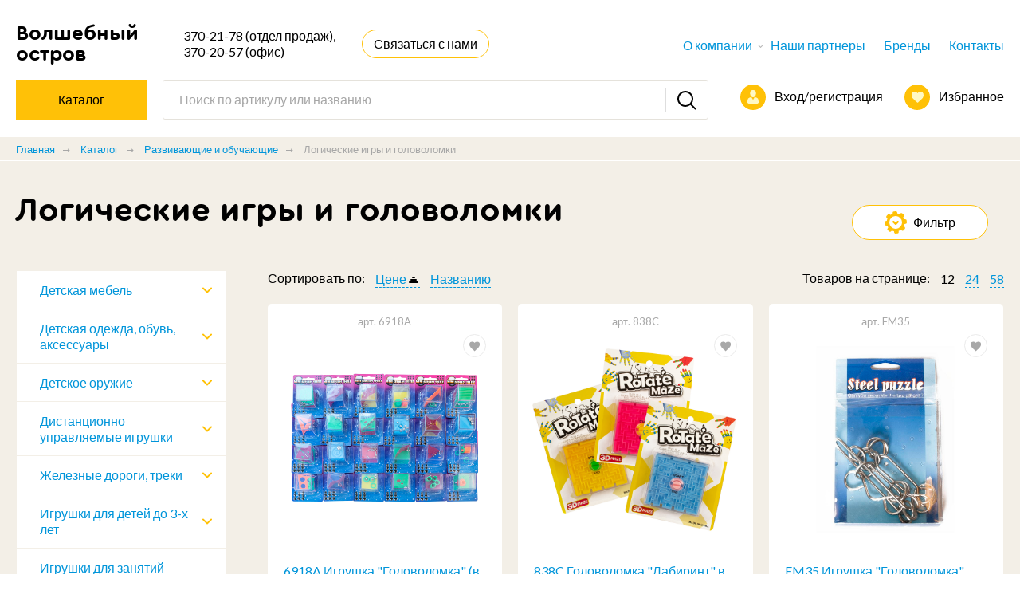

--- FILE ---
content_type: text/html; charset=UTF-8
request_url: http://www.mirigr.by/catalog/razvivayushchie-i-obuchayushchie/logicheskie-igry-i-golovolomki/
body_size: 30878
content:
<!DOCTYPE html>
<html xml:lang="ru" lang="ru">
<head>
	<meta http-equiv="X-UA-Compatible" content="IE=edge" />
	<meta name="viewport" content="width=device-width, initial-scale=1">
	<link rel="shortcut icon" type="image/x-icon" href="/favicon.ico" />
	<link rel="icon" type="image/png" href="/favicon-32x32.png" sizes="32x32" />
	<link rel="icon" type="image/png" href="/favicon-16x16.png" sizes="16x16" />
	<link href="https://fonts.googleapis.com/css?family=Lato:400,700" rel="stylesheet">
	<meta http-equiv="Content-Type" content="text/html; charset=UTF-8" />
<meta name="robots" content="index, follow" />
<script type="text/javascript" data-skip-moving="true">(function(w, d, n) {var cl = "bx-core";var ht = d.documentElement;var htc = ht ? ht.className : undefined;if (htc === undefined || htc.indexOf(cl) !== -1){return;}var ua = n.userAgent;if (/(iPad;)|(iPhone;)/i.test(ua)){cl += " bx-ios";}else if (/Android/i.test(ua)){cl += " bx-android";}cl += (/(ipad|iphone|android|mobile|touch)/i.test(ua) ? " bx-touch" : " bx-no-touch");cl += w.devicePixelRatio && w.devicePixelRatio >= 2? " bx-retina": " bx-no-retina";var ieVersion = -1;if (/AppleWebKit/.test(ua)){cl += " bx-chrome";}else if ((ieVersion = getIeVersion()) > 0){cl += " bx-ie bx-ie" + ieVersion;if (ieVersion > 7 && ieVersion < 10 && !isDoctype()){cl += " bx-quirks";}}else if (/Opera/.test(ua)){cl += " bx-opera";}else if (/Gecko/.test(ua)){cl += " bx-firefox";}if (/Macintosh/i.test(ua)){cl += " bx-mac";}ht.className = htc ? htc + " " + cl : cl;function isDoctype(){if (d.compatMode){return d.compatMode == "CSS1Compat";}return d.documentElement && d.documentElement.clientHeight;}function getIeVersion(){if (/Opera/i.test(ua) || /Webkit/i.test(ua) || /Firefox/i.test(ua) || /Chrome/i.test(ua)){return -1;}var rv = -1;if (!!(w.MSStream) && !(w.ActiveXObject) && ("ActiveXObject" in w)){rv = 11;}else if (!!d.documentMode && d.documentMode >= 10){rv = 10;}else if (!!d.documentMode && d.documentMode >= 9){rv = 9;}else if (d.attachEvent && !/Opera/.test(ua)){rv = 8;}if (rv == -1 || rv == 8){var re;if (n.appName == "Microsoft Internet Explorer"){re = new RegExp("MSIE ([0-9]+[\.0-9]*)");if (re.exec(ua) != null){rv = parseFloat(RegExp.$1);}}else if (n.appName == "Netscape"){rv = 11;re = new RegExp("Trident/.*rv:([0-9]+[\.0-9]*)");if (re.exec(ua) != null){rv = parseFloat(RegExp.$1);}}}return rv;}})(window, document, navigator);</script>


<link href="/bitrix/cache/css/s1/ns_mirigr/kernel_main/kernel_main.css?171441889519617" type="text/css"   rel="stylesheet" />
<link href="/bitrix/css/main/themes/blue/style.css?1654126524386" type="text/css"  rel="stylesheet" />
<link href="/bitrix/cache/css/s1/ns_mirigr/page_c3d0276ab12281a89c7a88888117857c/page_c3d0276ab12281a89c7a88888117857c.css?171441889530154" type="text/css"   rel="stylesheet" />
<link href="/bitrix/cache/css/s1/ns_mirigr/template_1d0cd9d184ce39c0740d3d08965eb9ca/template_1d0cd9d184ce39c0740d3d08965eb9ca.css?1714418895264381" type="text/css"   data-template-style="true"  rel="stylesheet" />
<link href="/bitrix/panel/main/popup.css?165412652423084" type="text/css"  data-template-style="true"  rel="stylesheet" />



<meta property="ya:interaction" content="XML_FORM" />
<meta property="ya:interaction:url" content="http://www.mirigr.by/catalog/razvivayushchie-i-obuchayushchie/logicheskie-igry-i-golovolomki/?mode=xml" />
<meta property="og:title" content="Логические игры и головоломки" />
<meta property="og:type" content="website" />
<meta property="og:description" content="Мы предлагаем широкий ассортимент качественных игрушек" />
<meta property="og:url" content="http://mirigr.by/catalog/razvivayushchie-i-obuchayushchie/logicheskie-igry-i-golovolomki/" />
<meta property="og:image" content="http://mirigr.by/local/templates/ns_mirigr/img/content/soc_image.png" />



		<title>Логические игры и головоломки</title>
	<!--[if lt IE 9]>
					<![endif]-->
</head>
<body >
	<div id="panel"></div>

	<!--'start_frame_cache_ESBUss'--><!--'end_frame_cache_ESBUss'-->


	<!--LAYOUT-->
	<div class="layout grey-sqheme ">
	<header class="page-header">
		<div class="container-fluid">
			<div class="page-header__top">
									<a href="/" class="top-logo">Волшебный остров</a>
								<div class="top-info">
					<div class="dream-group">
					</div>
					<div class="top-info__phone">
						370-21-78 (отдел продаж),<br>370-20-57 (офис)						
						
					</div>
					<a href="#test-popup" class="btn-cart popup-inline-btn" data-effect="mfp-zoom-out">Связаться с нами</a>
				</div>
					<nav class="top-nav">
		<ul class="top-nav__list">
																				<li class="top-nav__item top-nav__item--sub">
													<a href="/about/" class="top-nav__link">О компании</a>
																			<div class="top-nav-submenu">
																																<a href="/about/about-us/" class="top-nav-submenu__item">О нас</a>
																															<a href="/about/benefits/" class="top-nav-submenu__item">Преимущества</a>
																															<a href="/about/legal-information/" class="top-nav-submenu__item">Юридическая информация</a>
																															<a href="/about/news/" class="top-nav-submenu__item">Новости</a>
																															<a href="/about/purchase-terms/" class="top-nav-submenu__item">Условия покупки</a>
																															<a href="/about/konfidentsialnost/" class="top-nav-submenu__item">Конфиденциальность</a>
																																</div>
						</li>
										<li class="top-nav__item ">
													<a href="/partners/" class="top-nav__link">Наши партнеры</a>
																																						</li>
										<li class="top-nav__item ">
													<a href="/catalog/brands/" class="top-nav__link">Бренды</a>
																																						</li>
										<li class="top-nav__item ">
													<a href="/contacts/" class="top-nav__link">Контакты</a>
																														</li>
					</ul>
	</nav>
			</div>
			<div class="page-header__bottom">
				<div class="mobile-menu">
					<a href="#" class="mobile-menu__link"><i></i></a>
				</div>
				<div class="mobile-search">
					<a href="#" class="mobile-search__toggle"></a>
					<div class="mobile-search__form">
						
<form action="/search/" class="">
	<input type="text" name="q" value="" maxlength="50" placeholder="Поиск"/>
	<input name="s" type="submit" />
</form>
						</div>
				</div>
                <a href="/catalog/" class="btn-catalog">
					<span class="btn-catalog__in">
						Каталог
					</span>
                </a>

<!--				<a href="#" class="btn-catalog">
					<span class="btn-catalog__in">
						<i></i>Все товары
					</span>
				</a>
-->				<div class="page-header__links">
											<a href="/login/?login=yes" class="page-header__cabinet"><i></i><span>Вход/регистрация</span></a>
										
					<!--'start_frame_cache_Mx9V9q'--><span class="favor-list-wrap">
			<a href="/personal/favorites/" class="count-favor-item page-header__favorite"><i></i><span>Избранное</span></a>
	</span>
<!--'end_frame_cache_Mx9V9q'-->					
					
										
				</div>
				<div class="page-header__search">
					
<form action="/search/" class="page-header__form">
	<input type="text" name="q" value="" maxlength="50" placeholder="Поиск по артикулу или названию"/>
	<input name="s" type="submit" />
</form>
					</div>
<!--				<div class="catalog-overlay"></div>-->
			</div>
			<div class="mobile-menu__list">
				<a href="#" class="all-goods">Все товары<i></i></a>
				
<div class="all-goods-list">
			<div class="all-goods-item">
			<a href="/catalog/detskaya-mebel/" class="all-goods-link all-goods-link--submenu">Детская мебель</a>
			<a href="/catalog/detskaya-mebel/" class="page-header__catalog-toggle-mob"></a>		
							<div class="all-goods-submenu">
											<a href="/catalog/detskaya-mebel/bochki-i-yashchiki-dlya-igrushek/" class="all-goods-submenu__item">Бочки и ящики для игрушек</a>
											<a href="/catalog/detskaya-mebel/komplekty-detskoy-mebeli/" class="all-goods-submenu__item">Комплекты детской мебели</a>
									</div>
					</div>
			<div class="all-goods-item">
			<a href="/catalog/detskaya-odezhda-obuv-aksessuary/" class="all-goods-link all-goods-link--submenu">Детская одежда, обувь, аксессуары</a>
			<a href="/catalog/detskaya-odezhda-obuv-aksessuary/" class="page-header__catalog-toggle-mob"></a>		
							<div class="all-goods-submenu">
											<a href="/catalog/detskaya-odezhda-obuv-aksessuary/prochee/" class="all-goods-submenu__item">Прочее</a>
											<a href="/catalog/detskaya-odezhda-obuv-aksessuary/sumochki-ryukzaki/" class="all-goods-submenu__item">Сумочки \ рюкзаки</a>
									</div>
					</div>
			<div class="all-goods-item">
			<a href="/catalog/detskoe-oruzhie/" class="all-goods-link all-goods-link--submenu">Детское оружие</a>
			<a href="/catalog/detskoe-oruzhie/" class="page-header__catalog-toggle-mob"></a>		
							<div class="all-goods-submenu">
											<a href="/catalog/detskoe-oruzhie/vodnoe/" class="all-goods-submenu__item">Водное</a>
											<a href="/catalog/detskoe-oruzhie/naturalizovannoe/" class="all-goods-submenu__item">Натурализованное</a>
											<a href="/catalog/detskoe-oruzhie/prochee_1/" class="all-goods-submenu__item">Прочее</a>
											<a href="/catalog/detskoe-oruzhie/strelyayushchee-v-t-ch-pnevmaticheskoe-peyntbolnoe/" class="all-goods-submenu__item">Стреляющее, в т.ч. пневматическое, пейнтбольное</a>
											<a href="/catalog/detskoe-oruzhie/elektronnoe-muzykalnoe-lazernoe/" class="all-goods-submenu__item">Электронное, музыкальное, лазерное</a>
									</div>
					</div>
			<div class="all-goods-item">
			<a href="/catalog/distantsionno-upravlyaemye-igrushki/" class="all-goods-link all-goods-link--submenu">Дистанционно управляемые игрушки</a>
			<a href="/catalog/distantsionno-upravlyaemye-igrushki/" class="page-header__catalog-toggle-mob"></a>		
							<div class="all-goods-submenu">
											<a href="/catalog/distantsionno-upravlyaemye-igrushki/igrushki-upravlyaemye-cherez-provodnoy-pult/" class="all-goods-submenu__item">Игрушки, управляемые через проводной пульт</a>
											<a href="/catalog/distantsionno-upravlyaemye-igrushki/prochee_9/" class="all-goods-submenu__item">Прочее</a>
											<a href="/catalog/distantsionno-upravlyaemye-igrushki/radioupravlyaemaya-transportnaya-tekhnika/" class="all-goods-submenu__item">Радиоуправляемая транспортная техника</a>
											<a href="/catalog/distantsionno-upravlyaemye-igrushki/radioupravlyaemaya-letayushchaya-tekhnika/" class="all-goods-submenu__item">Радиоуправляемая летающая техника</a>
											<a href="/catalog/distantsionno-upravlyaemye-igrushki/radioupravlyaemye-masshtabnye-mashinki/" class="all-goods-submenu__item">Радиоуправляемые масштабные машинки</a>
									</div>
					</div>
			<div class="all-goods-item">
			<a href="/catalog/zheleznye-dorogi-treki/" class="all-goods-link all-goods-link--submenu">Железные дороги, треки</a>
			<a href="/catalog/zheleznye-dorogi-treki/" class="page-header__catalog-toggle-mob"></a>		
							<div class="all-goods-submenu">
											<a href="/catalog/zheleznye-dorogi-treki/zheleznye-dorogi/" class="all-goods-submenu__item">Железные дороги</a>
											<a href="/catalog/zheleznye-dorogi-treki/treki-i-petli/" class="all-goods-submenu__item">Треки и петли</a>
									</div>
					</div>
			<div class="all-goods-item">
			<a href="/catalog/igrushki-dlya-detey-do-3-kh-let/" class="all-goods-link all-goods-link--submenu">Игрушки для детей до 3-х лет</a>
			<a href="/catalog/igrushki-dlya-detey-do-3-kh-let/" class="page-header__catalog-toggle-mob"></a>		
							<div class="all-goods-submenu">
											<a href="/catalog/igrushki-dlya-detey-do-3-kh-let/katalki/" class="all-goods-submenu__item">Каталки</a>
											<a href="/catalog/igrushki-dlya-detey-do-3-kh-let/igrovye-kovriki/" class="all-goods-submenu__item">Игровые коврики</a>
											<a href="/catalog/igrushki-dlya-detey-do-3-kh-let/igrushki-dlya-vannoy/" class="all-goods-submenu__item">Игрушки для ванной</a>
											<a href="/catalog/igrushki-dlya-detey-do-3-kh-let/logicheskie-igrushki-piramidki-sortery-kubiki-shnurovki-i-proch-/" class="all-goods-submenu__item">Логические игрушки (пирамидки, сортеры, кубики, шнуровки и проч.)</a>
											<a href="/catalog/igrushki-dlya-detey-do-3-kh-let/mobili-podveski/" class="all-goods-submenu__item">Мобили, подвески</a>
											<a href="/catalog/igrushki-dlya-detey-do-3-kh-let/nevalyashki-yuly-volchki/" class="all-goods-submenu__item">Неваляшки. Юлы. Волчки</a>
											<a href="/catalog/igrushki-dlya-detey-do-3-kh-let/pogremushki/" class="all-goods-submenu__item">Погремушки</a>
											<a href="/catalog/igrushki-dlya-detey-do-3-kh-let/prochie-igrushki-do-3-kh-let/" class="all-goods-submenu__item">Прочие игрушки до 3-х лет</a>
											<a href="/catalog/igrushki-dlya-detey-do-3-kh-let/raydony-mashiny-i-dr-igrushki-dlya-kataniya-bez-pedaley-i-kachalki/" class="all-goods-submenu__item">Райдоны (машины и др. игрушки для катания без педалей) и качалки</a>
											<a href="/catalog/igrushki-dlya-detey-do-3-kh-let/elektronnye-i-svetomuzykalnye-igrushki/" class="all-goods-submenu__item">Электронные и светомузыкальные игрушки</a>
									</div>
					</div>
			<div class="all-goods-item">
			<a href="/catalog/igrushki-dlya-zanyatiy-sportom-aktivnogo-otdykha/" class="all-goods-link all-goods-link--submenu">Игрушки для занятий спортом / активного отдыха</a>
			<a href="/catalog/igrushki-dlya-zanyatiy-sportom-aktivnogo-otdykha/" class="page-header__catalog-toggle-mob"></a>		
							<div class="all-goods-submenu">
											<a href="/catalog/igrushki-dlya-zanyatiy-sportom-aktivnogo-otdykha/velosipedy-i-samokaty/" class="all-goods-submenu__item">Велосипеды и самокаты</a>
											<a href="/catalog/igrushki-dlya-zanyatiy-sportom-aktivnogo-otdykha/dlya-igrovykh-ploshchadok-gorki-kacheli-pesochnitsy/" class="all-goods-submenu__item">Для игровых площадок: горки, качели, песочницы</a>
											<a href="/catalog/igrushki-dlya-zanyatiy-sportom-aktivnogo-otdykha/zapuskaemye-bumerang-vozdushnye-zmei-tarelki-pr-/" class="all-goods-submenu__item">Запускаемые (бумеранг, воздушные змеи, тарелки пр.)</a>
											<a href="/catalog/igrushki-dlya-zanyatiy-sportom-aktivnogo-otdykha/igrovye-tsentry-i-domiki/" class="all-goods-submenu__item">Игровые центры и домики</a>
											<a href="/catalog/igrushki-dlya-zanyatiy-sportom-aktivnogo-otdykha/igrushki-dlya-zimnego-sporta-sanki-salazki-konki-i-t-d-/" class="all-goods-submenu__item">Игрушки для зимнего спорта (санки, салазки, коньки и т.д.)</a>
											<a href="/catalog/igrushki-dlya-zanyatiy-sportom-aktivnogo-otdykha/myachi/" class="all-goods-submenu__item">Мячи</a>
											<a href="/catalog/igrushki-dlya-zanyatiy-sportom-aktivnogo-otdykha/naduvnye-igrushki/" class="all-goods-submenu__item">Надувные игрушки</a>
											<a href="/catalog/igrushki-dlya-zanyatiy-sportom-aktivnogo-otdykha/pesochnye-igrushki-i-nabory-lopaty-sovki-grabli-tachki-vedra-i-dr/" class="all-goods-submenu__item">Песочные игрушки и наборы: лопаты, совки, грабли, тачки, ведра и др.</a>
											<a href="/catalog/igrushki-dlya-zanyatiy-sportom-aktivnogo-otdykha/prochie-igry-i-igrushki-dlya-sporta-raketki-shariki-i-t-p-/" class="all-goods-submenu__item">Прочие игры и игрушки для спорта (ракетки, шарики и т.п.)</a>
									</div>
					</div>
			<div class="all-goods-item">
			<a href="/catalog/igrushki-dlya-prazdnika-karnavala/" class="all-goods-link all-goods-link--submenu">Игрушки для праздника / карнавала</a>
			<a href="/catalog/igrushki-dlya-prazdnika-karnavala/" class="page-header__catalog-toggle-mob"></a>		
							<div class="all-goods-submenu">
											<a href="/catalog/igrushki-dlya-prazdnika-karnavala/vse-dlya-prazdnika-konfetti-pishchalki-i-dr-/" class="all-goods-submenu__item">Все для праздника (конфетти, &quot;пищалки&quot; и др.)</a>
											<a href="/catalog/igrushki-dlya-prazdnika-karnavala/igrushki-dlya-veselya-prikola-rozygrysha/" class="all-goods-submenu__item">Игрушки для веселья, прикола, розыгрыша</a>
											<a href="/catalog/igrushki-dlya-prazdnika-karnavala/karnavalnye-kostyumy-i-aksessuary/" class="all-goods-submenu__item">Карнавальные костюмы и аксессуары</a>
											<a href="/catalog/igrushki-dlya-prazdnika-karnavala/mylnye-puzyri/" class="all-goods-submenu__item">Мыльные пузыри</a>
											<a href="/catalog/igrushki-dlya-prazdnika-karnavala/prochee_2/" class="all-goods-submenu__item">Прочее</a>
											<a href="/catalog/igrushki-dlya-prazdnika-karnavala/shary-vozdushnye-i-folgirovannye/" class="all-goods-submenu__item">Шары (воздушные и фольгированные)</a>
									</div>
					</div>
			<div class="all-goods-item">
			<a href="/catalog/konstruktory/" class="all-goods-link all-goods-link--submenu">Конструкторы</a>
			<a href="/catalog/konstruktory/" class="page-header__catalog-toggle-mob"></a>		
							<div class="all-goods-submenu">
											<a href="/catalog/konstruktory/konstruktory-s-bolshimi-kubikami/" class="all-goods-submenu__item">Конструкторы с большими кубиками</a>
											<a href="/catalog/konstruktory/konstruktory-tekhno/" class="all-goods-submenu__item">Конструкторы техно</a>
											<a href="/catalog/konstruktory/konstruktory-tipa-lego/" class="all-goods-submenu__item">Конструкторы типа Лего</a>
											<a href="/catalog/konstruktory/magnitnye-konstruktory/" class="all-goods-submenu__item">Магнитные конструкторы</a>
											<a href="/catalog/konstruktory/prochie-konstruktory/" class="all-goods-submenu__item">Прочие конструкторы</a>
									</div>
					</div>
			<div class="all-goods-item">
			<a href="/catalog/kukly-i-aksessuary/" class="all-goods-link all-goods-link--submenu">Куклы и аксессуары</a>
			<a href="/catalog/kukly-i-aksessuary/" class="page-header__catalog-toggle-mob"></a>		
							<div class="all-goods-submenu">
											<a href="/catalog/kukly-i-aksessuary/fashion-dolls/" class="all-goods-submenu__item">Fashion dolls</a>
											<a href="/catalog/kukly-i-aksessuary/igrovye-kukolnye-domiki-i-dvortsy/" class="all-goods-submenu__item">Игровые кукольные домики и дворцы</a>
											<a href="/catalog/kukly-i-aksessuary/kukly-interaktivnye-funktsionalnye/" class="all-goods-submenu__item">Куклы интерактивные \ функциональные</a>
											<a href="/catalog/kukly-i-aksessuary/kukly-kollektsionnye-v-t-ch-farforovye/" class="all-goods-submenu__item">Куклы коллекционные, в т.ч. фарфоровые</a>
											<a href="/catalog/kukly-i-aksessuary/kukly-myagkonabivnye/" class="all-goods-submenu__item">Куклы мягконабивные</a>
											<a href="/catalog/kukly-i-aksessuary/mebel-dlya-kukol/" class="all-goods-submenu__item">Мебель для кукол</a>
											<a href="/catalog/kukly-i-aksessuary/nabory-kukol/" class="all-goods-submenu__item">Наборы кукол</a>
											<a href="/catalog/kukly-i-aksessuary/odezhda-i-aksessuary-dlya-kukol/" class="all-goods-submenu__item">Одежда и аксессуары для кукол</a>
											<a href="/catalog/kukly-i-aksessuary/standartnye-kukly-i-pupsy/" class="all-goods-submenu__item">Стандартные куклы и пупсы</a>
									</div>
					</div>
			<div class="all-goods-item">
			<a href="/catalog/masshtabnye-kopii-modeley/" class="all-goods-link all-goods-link--submenu">Масштабные копии моделей</a>
			<a href="/catalog/masshtabnye-kopii-modeley/" class="page-header__catalog-toggle-mob"></a>		
							<div class="all-goods-submenu">
											<a href="/catalog/masshtabnye-kopii-modeley/modeli-masshtaba-1-32-1-43/" class="all-goods-submenu__item">Модели масштаба 1:32-1:43</a>
											<a href="/catalog/masshtabnye-kopii-modeley/modeli-masshtaba-1-60-1-72/" class="all-goods-submenu__item">Модели масштаба 1:60-1:72</a>
									</div>
					</div>
			<div class="all-goods-item">
			<a href="/catalog/myagkie-igrushki/" class="all-goods-link all-goods-link--submenu">Мягкие игрушки</a>
			<a href="/catalog/myagkie-igrushki/" class="page-header__catalog-toggle-mob"></a>		
							<div class="all-goods-submenu">
											<a href="/catalog/myagkie-igrushki/breloki-suveniry/" class="all-goods-submenu__item">Брелоки, сувениры</a>
											<a href="/catalog/myagkie-igrushki/detskaya-myagkaya-igrushka/" class="all-goods-submenu__item">Детская мягкая игрушка</a>
											<a href="/catalog/myagkie-igrushki/interaktivnaya-mekhanicheskaya-myagkaya-igrushka/" class="all-goods-submenu__item">Интерактивная \ механическая мягкая игрушка</a>
											<a href="/catalog/myagkie-igrushki/klassicheskie-medvedi/" class="all-goods-submenu__item">Классические медведи</a>
											<a href="/catalog/myagkie-igrushki/krupnaya-igrushka/" class="all-goods-submenu__item">Крупная игрушка</a>
											<a href="/catalog/myagkie-igrushki/molodezhnaya-myagkaya-igrushka/" class="all-goods-submenu__item">Молодежная мягкая игрушка</a>
											<a href="/catalog/myagkie-igrushki/podarochnaya-myagkaya-igrushka/" class="all-goods-submenu__item">Подарочная мягкая игрушка</a>
											<a href="/catalog/myagkie-igrushki/podushki/" class="all-goods-submenu__item">Подушки</a>
											<a href="/catalog/myagkie-igrushki/prochee_3/" class="all-goods-submenu__item">Прочее</a>
									</div>
					</div>
			<div class="all-goods-item">
			<a href="/catalog/nabory-dlya-malchikov/" class="all-goods-link all-goods-link--submenu">Наборы для мальчиков</a>
			<a href="/catalog/nabory-dlya-malchikov/" class="page-header__catalog-toggle-mob"></a>		
							<div class="all-goods-submenu">
											<a href="/catalog/nabory-dlya-malchikov/ratsii-mobilnye-telefony-sredstva-svyazi/" class="all-goods-submenu__item">Рации, мобильные телефоны, средства связи</a>
											<a href="/catalog/nabory-dlya-malchikov/voennye-i-politseyskie-nabory/" class="all-goods-submenu__item">Военные и полицейские наборы</a>
											<a href="/catalog/nabory-dlya-malchikov/nabory-po-professiyam/" class="all-goods-submenu__item">Наборы по профессиям</a>
											<a href="/catalog/nabory-dlya-malchikov/raznoe/" class="all-goods-submenu__item">Разное</a>
											<a href="/catalog/nabory-dlya-malchikov/tematicheskie-nabory/" class="all-goods-submenu__item">Тематические наборы</a>
											<a href="/catalog/nabory-dlya-malchikov/transformery-roboty/" class="all-goods-submenu__item">Трансформеры, роботы</a>
											<a href="/catalog/nabory-dlya-malchikov/fantaziynye-nabory/" class="all-goods-submenu__item">Фантазийные наборы</a>
											<a href="/catalog/nabory-dlya-malchikov/figurki-geroev-i-soldatiki/" class="all-goods-submenu__item">Фигурки героев и солдатики</a>
											<a href="/catalog/nabory-dlya-malchikov/figurki-zhivotnykh-i-fantaziynye/" class="all-goods-submenu__item">Фигурки животных и фантазийные</a>
											<a href="/catalog/nabory-dlya-malchikov/shpionskie-nabory/" class="all-goods-submenu__item">Шпионские наборы</a>
									</div>
					</div>
			<div class="all-goods-item">
			<a href="/catalog/nabory-i-aksessuary-dlya-devochek/" class="all-goods-link all-goods-link--submenu">Наборы и аксессуары для девочек</a>
			<a href="/catalog/nabory-i-aksessuary-dlya-devochek/" class="page-header__catalog-toggle-mob"></a>		
							<div class="all-goods-submenu">
											<a href="/catalog/nabory-i-aksessuary-dlya-devochek/ukrasheniya-bizhuteriya-prochie-aksessuary/" class="all-goods-submenu__item">Украшения, бижутерия, прочие аксессуары</a>
											<a href="/catalog/nabory-i-aksessuary-dlya-devochek/detskaya-kosmetika/" class="all-goods-submenu__item">Детская косметика</a>
											<a href="/catalog/nabory-i-aksessuary-dlya-devochek/nabor-khozyayushka-igrushechnaya-posuda-nabory-edy-bytovaya-tekhnika/" class="all-goods-submenu__item">Набор хозяюшка: игрушечная посуда, наборы еды, бытовая техника</a>
											<a href="/catalog/nabory-i-aksessuary-dlya-devochek/nabory-po-professiyam_1/" class="all-goods-submenu__item">Наборы по профессиям</a>
											<a href="/catalog/nabory-i-aksessuary-dlya-devochek/nabory-s-loshadkami-i-poni/" class="all-goods-submenu__item">Наборы с лошадками и пони</a>
											<a href="/catalog/nabory-i-aksessuary-dlya-devochek/raznoe_1/" class="all-goods-submenu__item">Разное</a>
											<a href="/catalog/nabory-i-aksessuary-dlya-devochek/tematicheskie-nabory_1/" class="all-goods-submenu__item">Тематические наборы</a>
									</div>
					</div>
			<div class="all-goods-item">
			<a href="/catalog/nabory-tvorchestva/" class="all-goods-link all-goods-link--submenu">Наборы творчества</a>
			<a href="/catalog/nabory-tvorchestva/" class="page-header__catalog-toggle-mob"></a>		
							<div class="all-goods-submenu">
											<a href="/catalog/nabory-tvorchestva/nabory-dlya-lepki/" class="all-goods-submenu__item">Наборы для лепки</a>
											<a href="/catalog/nabory-tvorchestva/nabory-dlya-risovaniya/" class="all-goods-submenu__item">Наборы для рисования</a>
											<a href="/catalog/nabory-tvorchestva/nabory-dlya-rukodeliya-podelok/" class="all-goods-submenu__item">Наборы для рукоделия / поделок</a>
											<a href="/catalog/nabory-tvorchestva/raznoe_2/" class="all-goods-submenu__item">Разное</a>
											<a href="/catalog/nabory-tvorchestva/smalty-mozaiki-applikatsii-gravyury-freski/" class="all-goods-submenu__item">Смальты, мозаики, аппликации, гравюры, фрески</a>
									</div>
					</div>
			<div class="all-goods-item">
			<a href="/catalog/nastolnye-igry-i-pazly/" class="all-goods-link all-goods-link--submenu">Настольные игры и пазлы</a>
			<a href="/catalog/nastolnye-igry-i-pazly/" class="page-header__catalog-toggle-mob"></a>		
							<div class="all-goods-submenu">
											<a href="/catalog/nastolnye-igry-i-pazly/igry-v-dorogu/" class="all-goods-submenu__item">Игры в дорогу</a>
											<a href="/catalog/nastolnye-igry-i-pazly/klassicheskie-nastolnye-igry-shashki-shakhmaty-nardy-domino-loto-kartochnye-igry/" class="all-goods-submenu__item">Классические настольные игры: Шашки \ Шахматы \ Нарды \ Домино \ Лото \ Карточные игры</a>
											<a href="/catalog/nastolnye-igry-i-pazly/napolnye-igry-i-kovriki/" class="all-goods-submenu__item">Напольные игры и коврики</a>
											<a href="/catalog/nastolnye-igry-i-pazly/nastolnye-igry-dlya-vecherinok/" class="all-goods-submenu__item">Настольные игры  для вечеринок</a>
											<a href="/catalog/nastolnye-igry-i-pazly/nastolnye-igry-dlya-devochek/" class="all-goods-submenu__item">Настольные игры  для девочек</a>
											<a href="/catalog/nastolnye-igry-i-pazly/nastolnye-igry-dlya-vsey-semi/" class="all-goods-submenu__item">Настольные игры для всей семьи</a>
											<a href="/catalog/nastolnye-igry-i-pazly/nastolnye-sportivnye-igry/" class="all-goods-submenu__item">Настольные спортивные игры</a>
											<a href="/catalog/nastolnye-igry-i-pazly/prochee_4/" class="all-goods-submenu__item">Прочее</a>
											<a href="/catalog/nastolnye-igry-i-pazly/razvivayushchie-nastolnye-igry-i-viktoriny/" class="all-goods-submenu__item">Развивающие настольные игры и викторины</a>
											<a href="/catalog/nastolnye-igry-i-pazly/ekonomicheskie-nastolnye-igry/" class="all-goods-submenu__item">Экономические настольные игры</a>
									</div>
					</div>
			<div class="all-goods-item">
			<a href="/catalog/oborudovanie/" class="all-goods-link all-goods-link--submenu">Оборудование</a>
			<a href="/catalog/oborudovanie/" class="page-header__catalog-toggle-mob"></a>		
							<div class="all-goods-submenu">
											<a href="/catalog/oborudovanie/reklamnaya-produktsiya/" class="all-goods-submenu__item">Рекламная продукция</a>
									</div>
					</div>
			<div class="all-goods-item">
			<a href="/catalog/pazly/" class="all-goods-link all-goods-link--submenu">Пазлы</a>
			<a href="/catalog/pazly/" class="page-header__catalog-toggle-mob"></a>		
							<div class="all-goods-submenu">
											<a href="/catalog/pazly/bolshie-ot-800-el/" class="all-goods-submenu__item">Большие от  800 эл.</a>
											<a href="/catalog/pazly/malye-do-150-el/" class="all-goods-submenu__item">Малые до 150 эл.</a>
											<a href="/catalog/pazly/srednie-160-800-el/" class="all-goods-submenu__item">Средние 160 - 800 эл.</a>
									</div>
					</div>
			<div class="all-goods-item">
			<a href="/catalog/prochie-tovary/" class="all-goods-link all-goods-link--submenu">Прочие товары</a>
			<a href="/catalog/prochie-tovary/" class="page-header__catalog-toggle-mob"></a>		
							<div class="all-goods-submenu">
											<a href="/catalog/prochie-tovary/tovary-dlya-zhivotnykh/" class="all-goods-submenu__item">Товары для животных</a>
											<a href="/catalog/prochie-tovary/suveniry/" class="all-goods-submenu__item">Сувениры</a>
									</div>
					</div>
			<div class="all-goods-item">
			<a href="/catalog/razvivayushchie-i-obuchayushchie/" class="all-goods-link all-goods-link--submenu">Развивающие и обучающие</a>
			<a href="/catalog/razvivayushchie-i-obuchayushchie/" class="page-header__catalog-toggle-mob"></a>		
							<div class="all-goods-submenu">
											<a href="/catalog/razvivayushchie-i-obuchayushchie/doski-v-t-ch-magnitnye-dlya-risovaniya-i-obucheniya-nabory-bukv-i-tsifr/" class="all-goods-submenu__item">Доски (в т.ч. магнитные) для рисования и обучения, наборы букв и цифр</a>
											<a href="/catalog/razvivayushchie-i-obuchayushchie/kompyutery-obuchayushchie/" class="all-goods-submenu__item">Компьютеры обучающие</a>
											<a href="/catalog/razvivayushchie-i-obuchayushchie/nabory-dlya-fokusov/" class="all-goods-submenu__item">Наборы для фокусов</a>
											<a href="/catalog/razvivayushchie-i-obuchayushchie/kukolnye-teatry-i-marionetki/" class="all-goods-submenu__item">Кукольные театры и марионетки</a>
											<a href="/catalog/razvivayushchie-i-obuchayushchie/logicheskie-igry-i-golovolomki/" class="all-goods-submenu__item">Логические игры и головоломки</a>
											<a href="/catalog/razvivayushchie-i-obuchayushchie/mozaika/" class="all-goods-submenu__item">Мозаика</a>
											<a href="/catalog/razvivayushchie-i-obuchayushchie/muzykalnye-instrumenty-neelektronnye/" class="all-goods-submenu__item">Музыкальные инструменты (неэлектронные)</a>
											<a href="/catalog/razvivayushchie-i-obuchayushchie/nauchnye-igry-i-nabory/" class="all-goods-submenu__item">Научные игры и наборы</a>
											<a href="/catalog/razvivayushchie-i-obuchayushchie/obuchayushchie-elektronnye-interaktivnye-igrushki/" class="all-goods-submenu__item">Обучающие электронные \ интерактивные игрушки</a>
											<a href="/catalog/razvivayushchie-i-obuchayushchie/prochee_5/" class="all-goods-submenu__item">Прочее</a>
											<a href="/catalog/razvivayushchie-i-obuchayushchie/elektronnye-muzykalnye-instrumenty/" class="all-goods-submenu__item">Электронные музыкальные инструменты</a>
									</div>
					</div>
			<div class="all-goods-item">
			<a href="/catalog/transportnaya-tekhnika/" class="all-goods-link all-goods-link--submenu">Транспортная техника</a>
			<a href="/catalog/transportnaya-tekhnika/" class="page-header__catalog-toggle-mob"></a>		
							<div class="all-goods-submenu">
											<a href="/catalog/transportnaya-tekhnika/modeli-transportnoy-tekhniki/" class="all-goods-submenu__item">Модели транспортной техники</a>
											<a href="/catalog/transportnaya-tekhnika/nabory-transportnykh-sredstv/" class="all-goods-submenu__item">Наборы транспортных средств</a>
											<a href="/catalog/transportnaya-tekhnika/parkingi-garazhi-igrovye-kovriki/" class="all-goods-submenu__item">Паркинги, гаражи, игровые коврики</a>
											<a href="/catalog/transportnaya-tekhnika/prochee_6/" class="all-goods-submenu__item">Прочее</a>
											<a href="/catalog/transportnaya-tekhnika/funktsionalnaya-transportnaya-tekhnika/" class="all-goods-submenu__item">Функциональная транспортная техника</a>
									</div>
					</div>
			<div class="all-goods-item">
			<a href="/catalog/elektronika-dlya-razvlecheniy/" class="all-goods-link all-goods-link--submenu">Электроника для развлечений</a>
			<a href="/catalog/elektronika-dlya-razvlecheniy/" class="page-header__catalog-toggle-mob"></a>		
							<div class="all-goods-submenu">
											<a href="/catalog/elektronika-dlya-razvlecheniy/prochee_7/" class="all-goods-submenu__item">Прочее</a>
									</div>
					</div>
	</div>

				
				
				
				<div class="mobile-menu__phones">
					<div class="mobile-menu__phones-item">
						370-21-78 (отдел продаж),<br>370-20-57 (офис)					</div>
					<div class="mobile-menu__phones-item">
						<a href="/about/nash-roznichnyy-magazin/" class="top-info__buy">Купить в розницу</a>					</div>
				</div>
				<a href="#test-popup" class="btn-cart popup-inline-btn" data-effect="mfp-zoom-out">Связаться с нами</a>
				
				
				<div class="mobile-nav">
			<div class="mobile-nav__item mobile-nav__item--submenu">
			<a href="/about/" class="mobile-nav__link">О компании</a>
							<div class="mobile-nav__subnav">
											<a href="/about/about-us/" class="mobile-nav__sublink">О нас</a>
											<a href="/about/benefits/" class="mobile-nav__sublink">Преимущества</a>
											<a href="/about/legal-information/" class="mobile-nav__sublink">Юридическая информация</a>
											<a href="/about/news/" class="mobile-nav__sublink">Новости</a>
											<a href="/about/purchase-terms/" class="mobile-nav__sublink">Условия покупки</a>
											<a href="/about/konfidentsialnost/" class="mobile-nav__sublink">Конфиденциальность</a>
									</div>
					</div>
			<div class="mobile-nav__item ">
			<a href="/partners/" class="mobile-nav__link">Наши партнеры</a>
					</div>
			<div class="mobile-nav__item ">
			<a href="/catalog/brands/" class="mobile-nav__link">Бренды</a>
					</div>
			<div class="mobile-nav__item ">
			<a href="/contacts/" class="mobile-nav__link">Контакты</a>
					</div>
	</div>


			</div>
		</div>
	</header>
	
	<div class="breadcrumbs"><div class="container-fluid">
			<a href="/" class="breadcrumbs__item">Главная</a>
			<a href="/catalog/" class="breadcrumbs__item">Каталог</a>
			<a href="/catalog/razvivayushchie-i-obuchayushchie/" class="breadcrumbs__item">Развивающие и обучающие</a>
			<span class="breadcrumbs__item">Логические игры и головоломки</span></div></div>	
	
	 
		<div class="page-title">
			<div class="container-fluid">
				<div class="header-filter-link">
				<h1>Логические игры и головоломки</h1>				 
					<a href="#" class="catalog-filter-link"><span>Фильтр</span></a>
												</div>
				
								<div class="catalog-labels">
	<div class="catalog-filter">

<div class="bx-filter  bx-filter-horizontal">
	<div class="bx-filter-section container-fluid">
		<form name="_form" action="/catalog/razvivayushchie-i-obuchayushchie/logicheskie-igry-i-golovolomki/" method="get" class="smartfilter">
						<div class="row">
				
					<div class="bx-filter-parameters-box col-md-4 bx-active">
						<span class="bx-filter-container-modef"></span>
						<div class="bx-filter-parameters-box-title">
							<span class="bx-filter-parameters-box-hint">Возраст															</span>
						</div>

						<div class="bx-filter-block" data-role="bx_filter_block">
							<div class="bx-filter-parameters-box-container">
																										<div class="">
																							<div class="checkbox">
													<label data-role="label_arrFilter_60_2322626082" class="bx-filter-param-label " for="arrFilter_60_2322626082">
														<span class="bx-filter-input-checkbox">
															<input
																type="checkbox"
																value="Y"
																name="arrFilter_60_2322626082"
																id="arrFilter_60_2322626082"
																																onclick="smartFilter.click(this)"
															/>
															<div class="bx-filter-param-text" ><span class="bx-filter-param-val">3-6</span></div>
														</span>
													</label>
												</div>
																							<div class="checkbox">
													<label data-role="label_arrFilter_60_4252452532" class="bx-filter-param-label " for="arrFilter_60_4252452532">
														<span class="bx-filter-input-checkbox">
															<input
																type="checkbox"
																value="Y"
																name="arrFilter_60_4252452532"
																id="arrFilter_60_4252452532"
																																onclick="smartFilter.click(this)"
															/>
															<div class="bx-filter-param-text" ><span class="bx-filter-param-val">6-12</span></div>
														</span>
													</label>
												</div>
																							<div class="checkbox">
													<label data-role="label_arrFilter_60_1685985038" class="bx-filter-param-label " for="arrFilter_60_1685985038">
														<span class="bx-filter-input-checkbox">
															<input
																type="checkbox"
																value="Y"
																name="arrFilter_60_1685985038"
																id="arrFilter_60_1685985038"
																																onclick="smartFilter.click(this)"
															/>
															<div class="bx-filter-param-text" ><span class="bx-filter-param-val">12-18</span></div>
														</span>
													</label>
												</div>
																							<div class="checkbox">
													<label data-role="label_arrFilter_60_326707096" class="bx-filter-param-label " for="arrFilter_60_326707096">
														<span class="bx-filter-input-checkbox">
															<input
																type="checkbox"
																value="Y"
																name="arrFilter_60_326707096"
																id="arrFilter_60_326707096"
																																onclick="smartFilter.click(this)"
															/>
															<div class="bx-filter-param-text" ><span class="bx-filter-param-val">от 18</span></div>
														</span>
													</label>
												</div>
																					</div>
																							</div>
							<div style="clear: both"></div>
						</div>
					</div>
									<div class="bx-filter-parameters-box col-md-4 bx-active">
						<span class="bx-filter-container-modef"></span>
						<div class="bx-filter-parameters-box-title">
							<span class="bx-filter-parameters-box-hint">Сезонность															</span>
						</div>

						<div class="bx-filter-block" data-role="bx_filter_block">
							<div class="bx-filter-parameters-box-container">
																										<div class="">
																							<div class="checkbox">
													<label data-role="label_arrFilter_49_4035837523" class="bx-filter-param-label " for="arrFilter_49_4035837523">
														<span class="bx-filter-input-checkbox">
															<input
																type="checkbox"
																value="Y"
																name="arrFilter_49_4035837523"
																id="arrFilter_49_4035837523"
																																onclick="smartFilter.click(this)"
															/>
															<div class="bx-filter-param-text" ><span class="bx-filter-param-val">Перманент</span></div>
														</span>
													</label>
												</div>
																					</div>
																							</div>
							<div style="clear: both"></div>
						</div>
					</div>
									<div class="bx-filter-parameters-box col-md-4 bx-active">
						<span class="bx-filter-container-modef"></span>
						<div class="bx-filter-parameters-box-title">
							<span class="bx-filter-parameters-box-hint">Товарный бренд															</span>
						</div>

						<div class="bx-filter-block" data-role="bx_filter_block">
							<div class="bx-filter-parameters-box-container">
																										
																				<div class="bx-custom-select ">
											<a href="#" class="bx-custom-select__toggle">Выбрать</a>
											<div class="bx-custom-select__list">
																									<div class="checkbox">
														<label data-role="label_arrFilter_48_1282768290" class="bx-filter-param-label " for="arrFilter_48_1282768290">
															<span class="bx-filter-input-checkbox">
																<input
																	type="checkbox"
																	data-title = "MASTER WOOD"
																	value="Y"
																	name="arrFilter_48_1282768290"
																	id="arrFilter_48_1282768290"
																																		onclick="smartFilter.click(this)"
																/>
																
																<div class="bx-filter-param-text" ><span class="bx-filter-param-val">MASTER WOOD</span></div>
															</span>
														</label>
													</div>
																									<div class="checkbox">
														<label data-role="label_arrFilter_48_1008699693" class="bx-filter-param-label " for="arrFilter_48_1008699693">
															<span class="bx-filter-input-checkbox">
																<input
																	type="checkbox"
																	data-title = "MAYA TOYS"
																	value="Y"
																	name="arrFilter_48_1008699693"
																	id="arrFilter_48_1008699693"
																																		onclick="smartFilter.click(this)"
																/>
																
																<div class="bx-filter-param-text" ><span class="bx-filter-param-val">MAYA TOYS</span></div>
															</span>
														</label>
													</div>
																									<div class="checkbox">
														<label data-role="label_arrFilter_48_3429309785" class="bx-filter-param-label " for="arrFilter_48_3429309785">
															<span class="bx-filter-input-checkbox">
																<input
																	type="checkbox"
																	data-title = "MAZEBALL"
																	value="Y"
																	name="arrFilter_48_3429309785"
																	id="arrFilter_48_3429309785"
																																		onclick="smartFilter.click(this)"
																/>
																
																<div class="bx-filter-param-text" ><span class="bx-filter-param-val">MAZEBALL</span></div>
															</span>
														</label>
													</div>
																									<div class="checkbox">
														<label data-role="label_arrFilter_48_2882359461" class="bx-filter-param-label " for="arrFilter_48_2882359461">
															<span class="bx-filter-input-checkbox">
																<input
																	type="checkbox"
																	data-title = "NORDPLAST"
																	value="Y"
																	name="arrFilter_48_2882359461"
																	id="arrFilter_48_2882359461"
																																		onclick="smartFilter.click(this)"
																/>
																
																<div class="bx-filter-param-text" ><span class="bx-filter-param-val">NORDPLAST</span></div>
															</span>
														</label>
													</div>
																									<div class="checkbox">
														<label data-role="label_arrFilter_48_4019948605" class="bx-filter-param-label " for="arrFilter_48_4019948605">
															<span class="bx-filter-input-checkbox">
																<input
																	type="checkbox"
																	data-title = "QUNXING TOYS"
																	value="Y"
																	name="arrFilter_48_4019948605"
																	id="arrFilter_48_4019948605"
																																		onclick="smartFilter.click(this)"
																/>
																
																<div class="bx-filter-param-text" ><span class="bx-filter-param-val">QUNXING TOYS</span></div>
															</span>
														</label>
													</div>
																							</div>
										</div>
											
																							</div>
							<div style="clear: both"></div>
						</div>
					</div>
														<div class="bx-filter-parameters-box col-md-4 bx-active">
						<span class="bx-filter-container-modef"></span>
						<div class="bx-filter-parameters-box-title">
							<span class="bx-filter-parameters-box-hint">Торговая марка															</span>
						</div>

						<div class="bx-filter-block" data-role="bx_filter_block">
							<div class="bx-filter-parameters-box-container">
																										
																				<div class="bx-custom-select ">
											<a href="#" class="bx-custom-select__toggle">Выбрать</a>
											<div class="bx-custom-select__list">
																									<div class="checkbox">
														<label data-role="label_arrFilter_181_456060336" class="bx-filter-param-label " for="arrFilter_181_456060336">
															<span class="bx-filter-input-checkbox">
																<input
																	type="checkbox"
																	data-title = "DREAM MAKERS"
																	value="Y"
																	name="arrFilter_181_456060336"
																	id="arrFilter_181_456060336"
																																		onclick="smartFilter.click(this)"
																/>
																
																<div class="bx-filter-param-text" ><span class="bx-filter-param-val">DREAM MAKERS</span></div>
															</span>
														</label>
													</div>
																									<div class="checkbox">
														<label data-role="label_arrFilter_181_2222370056" class="bx-filter-param-label " for="arrFilter_181_2222370056">
															<span class="bx-filter-input-checkbox">
																<input
																	type="checkbox"
																	data-title = "MASTER WOOD"
																	value="Y"
																	name="arrFilter_181_2222370056"
																	id="arrFilter_181_2222370056"
																																		onclick="smartFilter.click(this)"
																/>
																
																<div class="bx-filter-param-text" ><span class="bx-filter-param-val">MASTER WOOD</span></div>
															</span>
														</label>
													</div>
																									<div class="checkbox">
														<label data-role="label_arrFilter_181_4005683262" class="bx-filter-param-label " for="arrFilter_181_4005683262">
															<span class="bx-filter-input-checkbox">
																<input
																	type="checkbox"
																	data-title = "MAYA TOYS"
																	value="Y"
																	name="arrFilter_181_4005683262"
																	id="arrFilter_181_4005683262"
																																		onclick="smartFilter.click(this)"
																/>
																
																<div class="bx-filter-param-text" ><span class="bx-filter-param-val">MAYA TOYS</span></div>
															</span>
														</label>
													</div>
																									<div class="checkbox">
														<label data-role="label_arrFilter_181_367813251" class="bx-filter-param-label " for="arrFilter_181_367813251">
															<span class="bx-filter-input-checkbox">
																<input
																	type="checkbox"
																	data-title = "MAZEBALL"
																	value="Y"
																	name="arrFilter_181_367813251"
																	id="arrFilter_181_367813251"
																																		onclick="smartFilter.click(this)"
																/>
																
																<div class="bx-filter-param-text" ><span class="bx-filter-param-val">MAZEBALL</span></div>
															</span>
														</label>
													</div>
																									<div class="checkbox">
														<label data-role="label_arrFilter_181_1562871920" class="bx-filter-param-label " for="arrFilter_181_1562871920">
															<span class="bx-filter-input-checkbox">
																<input
																	type="checkbox"
																	data-title = "NORDPLAST"
																	value="Y"
																	name="arrFilter_181_1562871920"
																	id="arrFilter_181_1562871920"
																																		onclick="smartFilter.click(this)"
																/>
																
																<div class="bx-filter-param-text" ><span class="bx-filter-param-val">NORDPLAST</span></div>
															</span>
														</label>
													</div>
																									<div class="checkbox">
														<label data-role="label_arrFilter_181_2236250131" class="bx-filter-param-label " for="arrFilter_181_2236250131">
															<span class="bx-filter-input-checkbox">
																<input
																	type="checkbox"
																	data-title = "QUNXING TOYS"
																	value="Y"
																	name="arrFilter_181_2236250131"
																	id="arrFilter_181_2236250131"
																																		onclick="smartFilter.click(this)"
																/>
																
																<div class="bx-filter-param-text" ><span class="bx-filter-param-val">QUNXING TOYS</span></div>
															</span>
														</label>
													</div>
																									<div class="checkbox">
														<label data-role="label_arrFilter_181_3781794029" class="bx-filter-param-label " for="arrFilter_181_3781794029">
															<span class="bx-filter-input-checkbox">
																<input
																	type="checkbox"
																	data-title = "SHANTOU YISHENG"
																	value="Y"
																	name="arrFilter_181_3781794029"
																	id="arrFilter_181_3781794029"
																																		onclick="smartFilter.click(this)"
																/>
																
																<div class="bx-filter-param-text" ><span class="bx-filter-param-val">SHANTOU YISHENG</span></div>
															</span>
														</label>
													</div>
																							</div>
										</div>
											
																							</div>
							<div style="clear: both"></div>
						</div>
					</div>
									<div class="bx-filter-parameters-box col-md-4 bx-active">
						<span class="bx-filter-container-modef"></span>
						<div class="bx-filter-parameters-box-title">
							<span class="bx-filter-parameters-box-hint">Пол															</span>
						</div>

						<div class="bx-filter-block" data-role="bx_filter_block">
							<div class="bx-filter-parameters-box-container">
																										<div class="">
																							<div class="checkbox">
													<label data-role="label_arrFilter_179_3778651676" class="bx-filter-param-label " for="arrFilter_179_3778651676">
														<span class="bx-filter-input-checkbox">
															<input
																type="checkbox"
																value="Y"
																name="arrFilter_179_3778651676"
																id="arrFilter_179_3778651676"
																																onclick="smartFilter.click(this)"
															/>
															<div class="bx-filter-param-text" ><span class="bx-filter-param-val">Мальчикам и девочкам</span></div>
														</span>
													</label>
												</div>
																					</div>
																							</div>
							<div style="clear: both"></div>
						</div>
					</div>
								
				<div class="bx-filter-parameters-box col-md-4">
												<div class="bx-filter-parameters-box bx-active">
								<span class="bx-filter-container-modef"></span>
								<div class="bx-filter-parameters-box-title">
									<span class="bx-filter-parameters-box-hint">Показать																			</span>
								</div>
		
								<div class="bx-filter-block" data-role="bx_filter_block">
									<div class="bx-filter-parameters-box-container">
																						<div class="new">
																											<div class="checkbox">
															<label data-role="label_arrFilter_6_921786304" class="bx-filter-param-label " for="arrFilter_6_921786304">
																<span class="bx-filter-input-checkbox">
																	<input
																		type="checkbox"
																		value="Y"
																		name="arrFilter_6_921786304"
																		id="arrFilter_6_921786304"
																																				onclick="smartFilter.click(this)"
																	/>
																	<div class="bx-filter-param-text catalog-filter__link1 catalog-filter__link--new " ><i></i><span class="bx-filter-param-val">Новинка</span></div>
																</span>
															</label>
														</div>
																									</div>
																			</div>
									<div style="clear: both"></div>
								</div>
							</div>
												<div class="bx-filter-parameters-box bx-active">
								<span class="bx-filter-container-modef"></span>
								<div class="bx-filter-parameters-box-title">
									<span class="bx-filter-parameters-box-hint">&nbsp;																			</span>
								</div>
		
								<div class="bx-filter-block" data-role="bx_filter_block">
									<div class="bx-filter-parameters-box-container">
																						<div class="hit">
																											<div class="checkbox">
															<label data-role="label_arrFilter_7_2790148689" class="bx-filter-param-label " for="arrFilter_7_2790148689">
																<span class="bx-filter-input-checkbox">
																	<input
																		type="checkbox"
																		value="Y"
																		name="arrFilter_7_2790148689"
																		id="arrFilter_7_2790148689"
																																				onclick="smartFilter.click(this)"
																	/>
																	<div class="bx-filter-param-text catalog-filter__link1 catalog-filter__link--hit " ><i></i><span class="bx-filter-param-val">Хит продаж</span></div>
																</span>
															</label>
														</div>
																									</div>
																			</div>
									<div style="clear: both"></div>
								</div>
							</div>
												<div class="bx-filter-parameters-box bx-active">
								<span class="bx-filter-container-modef"></span>
								<div class="bx-filter-parameters-box-title">
									<span class="bx-filter-parameters-box-hint">&nbsp;																			</span>
								</div>
		
								<div class="bx-filter-block" data-role="bx_filter_block">
									<div class="bx-filter-parameters-box-container">
																						<div class="sale">
																											<div class="checkbox">
															<label data-role="label_arrFilter_8_3511253703" class="bx-filter-param-label " for="arrFilter_8_3511253703">
																<span class="bx-filter-input-checkbox">
																	<input
																		type="checkbox"
																		value="Y"
																		name="arrFilter_8_3511253703"
																		id="arrFilter_8_3511253703"
																																				onclick="smartFilter.click(this)"
																	/>
																	<div class="bx-filter-param-text catalog-filter__link1 catalog-filter__link--sale " ><i></i><span class="bx-filter-param-val">Распродажа</span></div>
																</span>
															</label>
														</div>
																									</div>
																			</div>
									<div style="clear: both"></div>
								</div>
							</div>
									</div>
				
				<div class="bx-filter-button-box">
					<div class="bx-filter-block">
						<div class="bx-filter-parameters-box-container catalog-filter__buttons">
							<input
								class="btn"
								type="submit"
								id="set_filter"
								name="set_filter"
								value="Применить"
							/>
							<input
								class="btn btn-link"
								type="reset"
								id="del_filter"
								name="del_filter"
								value="Сбросить"
							/>
							<div class="bx-filter-popup-result " id="modef" style="display:none" style="display: inline-block;">
								Выбрано: <span id="modef_num">0</span>								<span class="arrow"></span>
								<br/>
								<a href="/catalog/razvivayushchie-i-obuchayushchie/logicheskie-igry-i-golovolomki/filter/clear/apply/" target="">Показать</a>
							</div>
						</div>
					</div>
				</div>
			</div>
			<div class="clb"></div>
		</form>
	</div>
</div>
</div>
<div class="catalog-labels-wrap">
																																																																																																																																																																																																																																															</div>
</div>
						</div>
		</div>
		<div class="wrapper">
		<div class="page-content workarea">
			<div class="container-fluid">
				<div class="row row-content">
						
						
						<div class="col-sm-3 page-aside">
							<aside class="page-aside__inner">
									<div class="page-aside__item page-aside__item--submenu ">
					<a href="/catalog/detskaya-mebel/" class="page-aside__link">Детская мебель</a>
							<div class="page-aside__list">
															<a href="/catalog/detskaya-mebel/bochki-i-yashchiki-dlya-igrushek/" class="page-aside__link">Бочки и ящики для игрушек</a>
																				<a href="/catalog/detskaya-mebel/komplekty-detskoy-mebeli/" class="page-aside__link">Комплекты детской мебели</a>
												</div>
			</div>
	<div class="page-aside__item page-aside__item--submenu ">
					<a href="/catalog/detskaya-odezhda-obuv-aksessuary/" class="page-aside__link">Детская одежда, обувь, аксессуары</a>
							<div class="page-aside__list">
															<a href="/catalog/detskaya-odezhda-obuv-aksessuary/prochee/" class="page-aside__link">Прочее</a>
																				<a href="/catalog/detskaya-odezhda-obuv-aksessuary/sumochki-ryukzaki/" class="page-aside__link">Сумочки \ рюкзаки</a>
												</div>
			</div>
	<div class="page-aside__item page-aside__item--submenu ">
					<a href="/catalog/detskoe-oruzhie/" class="page-aside__link">Детское оружие</a>
							<div class="page-aside__list">
															<a href="/catalog/detskoe-oruzhie/vodnoe/" class="page-aside__link">Водное</a>
																				<a href="/catalog/detskoe-oruzhie/naturalizovannoe/" class="page-aside__link">Натурализованное</a>
																				<a href="/catalog/detskoe-oruzhie/prochee_1/" class="page-aside__link">Прочее</a>
																				<a href="/catalog/detskoe-oruzhie/strelyayushchee-v-t-ch-pnevmaticheskoe-peyntbolnoe/" class="page-aside__link">Стреляющее, в т.ч. пневматическое, пейнтбольное</a>
																				<a href="/catalog/detskoe-oruzhie/elektronnoe-muzykalnoe-lazernoe/" class="page-aside__link">Электронное, музыкальное, лазерное</a>
												</div>
			</div>
	<div class="page-aside__item page-aside__item--submenu ">
					<a href="/catalog/distantsionno-upravlyaemye-igrushki/" class="page-aside__link">Дистанционно управляемые игрушки</a>
							<div class="page-aside__list">
															<a href="/catalog/distantsionno-upravlyaemye-igrushki/igrushki-upravlyaemye-cherez-provodnoy-pult/" class="page-aside__link">Игрушки, управляемые через проводной пульт</a>
																				<a href="/catalog/distantsionno-upravlyaemye-igrushki/prochee_9/" class="page-aside__link">Прочее</a>
																				<a href="/catalog/distantsionno-upravlyaemye-igrushki/radioupravlyaemaya-transportnaya-tekhnika/" class="page-aside__link">Радиоуправляемая транспортная техника</a>
																				<a href="/catalog/distantsionno-upravlyaemye-igrushki/radioupravlyaemaya-letayushchaya-tekhnika/" class="page-aside__link">Радиоуправляемая летающая техника</a>
																				<a href="/catalog/distantsionno-upravlyaemye-igrushki/radioupravlyaemye-masshtabnye-mashinki/" class="page-aside__link">Радиоуправляемые масштабные машинки</a>
												</div>
			</div>
	<div class="page-aside__item page-aside__item--submenu ">
					<a href="/catalog/zheleznye-dorogi-treki/" class="page-aside__link">Железные дороги, треки</a>
							<div class="page-aside__list">
															<a href="/catalog/zheleznye-dorogi-treki/zheleznye-dorogi/" class="page-aside__link">Железные дороги</a>
																				<a href="/catalog/zheleznye-dorogi-treki/treki-i-petli/" class="page-aside__link">Треки и петли</a>
												</div>
			</div>
	<div class="page-aside__item page-aside__item--submenu ">
					<a href="/catalog/igrushki-dlya-detey-do-3-kh-let/" class="page-aside__link">Игрушки для детей до 3-х лет</a>
							<div class="page-aside__list">
															<a href="/catalog/igrushki-dlya-detey-do-3-kh-let/katalki/" class="page-aside__link">Каталки</a>
																				<a href="/catalog/igrushki-dlya-detey-do-3-kh-let/igrovye-kovriki/" class="page-aside__link">Игровые коврики</a>
																				<a href="/catalog/igrushki-dlya-detey-do-3-kh-let/igrushki-dlya-vannoy/" class="page-aside__link">Игрушки для ванной</a>
																				<a href="/catalog/igrushki-dlya-detey-do-3-kh-let/logicheskie-igrushki-piramidki-sortery-kubiki-shnurovki-i-proch-/" class="page-aside__link">Логические игрушки (пирамидки, сортеры, кубики, шнуровки и проч.)</a>
																				<a href="/catalog/igrushki-dlya-detey-do-3-kh-let/mobili-podveski/" class="page-aside__link">Мобили, подвески</a>
																				<a href="/catalog/igrushki-dlya-detey-do-3-kh-let/nevalyashki-yuly-volchki/" class="page-aside__link">Неваляшки. Юлы. Волчки</a>
																				<a href="/catalog/igrushki-dlya-detey-do-3-kh-let/pogremushki/" class="page-aside__link">Погремушки</a>
																				<a href="/catalog/igrushki-dlya-detey-do-3-kh-let/prochie-igrushki-do-3-kh-let/" class="page-aside__link">Прочие игрушки до 3-х лет</a>
																				<a href="/catalog/igrushki-dlya-detey-do-3-kh-let/raydony-mashiny-i-dr-igrushki-dlya-kataniya-bez-pedaley-i-kachalki/" class="page-aside__link">Райдоны (машины и др. игрушки для катания без педалей) и качалки</a>
																				<a href="/catalog/igrushki-dlya-detey-do-3-kh-let/elektronnye-i-svetomuzykalnye-igrushki/" class="page-aside__link">Электронные и светомузыкальные игрушки</a>
												</div>
			</div>
	<div class="page-aside__item page-aside__item--submenu ">
					<a href="/catalog/igrushki-dlya-zanyatiy-sportom-aktivnogo-otdykha/" class="page-aside__link">Игрушки для занятий спортом / активного отдыха</a>
							<div class="page-aside__list">
															<a href="/catalog/igrushki-dlya-zanyatiy-sportom-aktivnogo-otdykha/velosipedy-i-samokaty/" class="page-aside__link">Велосипеды и самокаты</a>
																				<a href="/catalog/igrushki-dlya-zanyatiy-sportom-aktivnogo-otdykha/dlya-igrovykh-ploshchadok-gorki-kacheli-pesochnitsy/" class="page-aside__link">Для игровых площадок: горки, качели, песочницы</a>
																				<a href="/catalog/igrushki-dlya-zanyatiy-sportom-aktivnogo-otdykha/zapuskaemye-bumerang-vozdushnye-zmei-tarelki-pr-/" class="page-aside__link">Запускаемые (бумеранг, воздушные змеи, тарелки пр.)</a>
																				<a href="/catalog/igrushki-dlya-zanyatiy-sportom-aktivnogo-otdykha/igrovye-tsentry-i-domiki/" class="page-aside__link">Игровые центры и домики</a>
																				<a href="/catalog/igrushki-dlya-zanyatiy-sportom-aktivnogo-otdykha/igrushki-dlya-zimnego-sporta-sanki-salazki-konki-i-t-d-/" class="page-aside__link">Игрушки для зимнего спорта (санки, салазки, коньки и т.д.)</a>
																				<a href="/catalog/igrushki-dlya-zanyatiy-sportom-aktivnogo-otdykha/myachi/" class="page-aside__link">Мячи</a>
																				<a href="/catalog/igrushki-dlya-zanyatiy-sportom-aktivnogo-otdykha/naduvnye-igrushki/" class="page-aside__link">Надувные игрушки</a>
																				<a href="/catalog/igrushki-dlya-zanyatiy-sportom-aktivnogo-otdykha/pesochnye-igrushki-i-nabory-lopaty-sovki-grabli-tachki-vedra-i-dr/" class="page-aside__link">Песочные игрушки и наборы: лопаты, совки, грабли, тачки, ведра и др.</a>
																				<a href="/catalog/igrushki-dlya-zanyatiy-sportom-aktivnogo-otdykha/prochie-igry-i-igrushki-dlya-sporta-raketki-shariki-i-t-p-/" class="page-aside__link">Прочие игры и игрушки для спорта (ракетки, шарики и т.п.)</a>
												</div>
			</div>
	<div class="page-aside__item page-aside__item--submenu ">
					<a href="/catalog/igrushki-dlya-prazdnika-karnavala/" class="page-aside__link">Игрушки для праздника / карнавала</a>
							<div class="page-aside__list">
															<a href="/catalog/igrushki-dlya-prazdnika-karnavala/vse-dlya-prazdnika-konfetti-pishchalki-i-dr-/" class="page-aside__link">Все для праздника (конфетти, &quot;пищалки&quot; и др.)</a>
																				<a href="/catalog/igrushki-dlya-prazdnika-karnavala/igrushki-dlya-veselya-prikola-rozygrysha/" class="page-aside__link">Игрушки для веселья, прикола, розыгрыша</a>
																				<a href="/catalog/igrushki-dlya-prazdnika-karnavala/karnavalnye-kostyumy-i-aksessuary/" class="page-aside__link">Карнавальные костюмы и аксессуары</a>
																				<a href="/catalog/igrushki-dlya-prazdnika-karnavala/mylnye-puzyri/" class="page-aside__link">Мыльные пузыри</a>
																				<a href="/catalog/igrushki-dlya-prazdnika-karnavala/prochee_2/" class="page-aside__link">Прочее</a>
																				<a href="/catalog/igrushki-dlya-prazdnika-karnavala/shary-vozdushnye-i-folgirovannye/" class="page-aside__link">Шары (воздушные и фольгированные)</a>
												</div>
			</div>
	<div class="page-aside__item page-aside__item--submenu ">
					<a href="/catalog/konstruktory/" class="page-aside__link">Конструкторы</a>
							<div class="page-aside__list">
															<a href="/catalog/konstruktory/konstruktory-s-bolshimi-kubikami/" class="page-aside__link">Конструкторы с большими кубиками</a>
																				<a href="/catalog/konstruktory/konstruktory-tekhno/" class="page-aside__link">Конструкторы техно</a>
																				<a href="/catalog/konstruktory/konstruktory-tipa-lego/" class="page-aside__link">Конструкторы типа Лего</a>
																				<a href="/catalog/konstruktory/magnitnye-konstruktory/" class="page-aside__link">Магнитные конструкторы</a>
																				<a href="/catalog/konstruktory/prochie-konstruktory/" class="page-aside__link">Прочие конструкторы</a>
												</div>
			</div>
	<div class="page-aside__item page-aside__item--submenu ">
					<a href="/catalog/kukly-i-aksessuary/" class="page-aside__link">Куклы и аксессуары</a>
							<div class="page-aside__list">
															<a href="/catalog/kukly-i-aksessuary/fashion-dolls/" class="page-aside__link">Fashion dolls</a>
																				<a href="/catalog/kukly-i-aksessuary/igrovye-kukolnye-domiki-i-dvortsy/" class="page-aside__link">Игровые кукольные домики и дворцы</a>
																				<a href="/catalog/kukly-i-aksessuary/kukly-interaktivnye-funktsionalnye/" class="page-aside__link">Куклы интерактивные \ функциональные</a>
																				<a href="/catalog/kukly-i-aksessuary/kukly-kollektsionnye-v-t-ch-farforovye/" class="page-aside__link">Куклы коллекционные, в т.ч. фарфоровые</a>
																				<a href="/catalog/kukly-i-aksessuary/kukly-myagkonabivnye/" class="page-aside__link">Куклы мягконабивные</a>
																				<a href="/catalog/kukly-i-aksessuary/mebel-dlya-kukol/" class="page-aside__link">Мебель для кукол</a>
																				<a href="/catalog/kukly-i-aksessuary/nabory-kukol/" class="page-aside__link">Наборы кукол</a>
																				<a href="/catalog/kukly-i-aksessuary/odezhda-i-aksessuary-dlya-kukol/" class="page-aside__link">Одежда и аксессуары для кукол</a>
																				<a href="/catalog/kukly-i-aksessuary/standartnye-kukly-i-pupsy/" class="page-aside__link">Стандартные куклы и пупсы</a>
												</div>
			</div>
	<div class="page-aside__item page-aside__item--submenu ">
					<a href="/catalog/masshtabnye-kopii-modeley/" class="page-aside__link">Масштабные копии моделей</a>
							<div class="page-aside__list">
															<a href="/catalog/masshtabnye-kopii-modeley/modeli-masshtaba-1-32-1-43/" class="page-aside__link">Модели масштаба 1:32-1:43</a>
																				<a href="/catalog/masshtabnye-kopii-modeley/modeli-masshtaba-1-60-1-72/" class="page-aside__link">Модели масштаба 1:60-1:72</a>
												</div>
			</div>
	<div class="page-aside__item page-aside__item--submenu ">
					<a href="/catalog/myagkie-igrushki/" class="page-aside__link">Мягкие игрушки</a>
							<div class="page-aside__list">
															<a href="/catalog/myagkie-igrushki/breloki-suveniry/" class="page-aside__link">Брелоки, сувениры</a>
																				<a href="/catalog/myagkie-igrushki/detskaya-myagkaya-igrushka/" class="page-aside__link">Детская мягкая игрушка</a>
																				<a href="/catalog/myagkie-igrushki/interaktivnaya-mekhanicheskaya-myagkaya-igrushka/" class="page-aside__link">Интерактивная \ механическая мягкая игрушка</a>
																				<a href="/catalog/myagkie-igrushki/klassicheskie-medvedi/" class="page-aside__link">Классические медведи</a>
																				<a href="/catalog/myagkie-igrushki/krupnaya-igrushka/" class="page-aside__link">Крупная игрушка</a>
																				<a href="/catalog/myagkie-igrushki/molodezhnaya-myagkaya-igrushka/" class="page-aside__link">Молодежная мягкая игрушка</a>
																				<a href="/catalog/myagkie-igrushki/podarochnaya-myagkaya-igrushka/" class="page-aside__link">Подарочная мягкая игрушка</a>
																				<a href="/catalog/myagkie-igrushki/podushki/" class="page-aside__link">Подушки</a>
																				<a href="/catalog/myagkie-igrushki/prochee_3/" class="page-aside__link">Прочее</a>
												</div>
			</div>
	<div class="page-aside__item page-aside__item--submenu ">
					<a href="/catalog/nabory-dlya-malchikov/" class="page-aside__link">Наборы для мальчиков</a>
							<div class="page-aside__list">
															<a href="/catalog/nabory-dlya-malchikov/ratsii-mobilnye-telefony-sredstva-svyazi/" class="page-aside__link">Рации, мобильные телефоны, средства связи</a>
																				<a href="/catalog/nabory-dlya-malchikov/voennye-i-politseyskie-nabory/" class="page-aside__link">Военные и полицейские наборы</a>
																				<a href="/catalog/nabory-dlya-malchikov/nabory-po-professiyam/" class="page-aside__link">Наборы по профессиям</a>
																				<a href="/catalog/nabory-dlya-malchikov/raznoe/" class="page-aside__link">Разное</a>
																				<a href="/catalog/nabory-dlya-malchikov/tematicheskie-nabory/" class="page-aside__link">Тематические наборы</a>
																				<a href="/catalog/nabory-dlya-malchikov/transformery-roboty/" class="page-aside__link">Трансформеры, роботы</a>
																				<a href="/catalog/nabory-dlya-malchikov/fantaziynye-nabory/" class="page-aside__link">Фантазийные наборы</a>
																				<a href="/catalog/nabory-dlya-malchikov/figurki-geroev-i-soldatiki/" class="page-aside__link">Фигурки героев и солдатики</a>
																				<a href="/catalog/nabory-dlya-malchikov/figurki-zhivotnykh-i-fantaziynye/" class="page-aside__link">Фигурки животных и фантазийные</a>
																				<a href="/catalog/nabory-dlya-malchikov/shpionskie-nabory/" class="page-aside__link">Шпионские наборы</a>
												</div>
			</div>
	<div class="page-aside__item page-aside__item--submenu ">
					<a href="/catalog/nabory-i-aksessuary-dlya-devochek/" class="page-aside__link">Наборы и аксессуары для девочек</a>
							<div class="page-aside__list">
															<a href="/catalog/nabory-i-aksessuary-dlya-devochek/ukrasheniya-bizhuteriya-prochie-aksessuary/" class="page-aside__link">Украшения, бижутерия, прочие аксессуары</a>
																				<a href="/catalog/nabory-i-aksessuary-dlya-devochek/detskaya-kosmetika/" class="page-aside__link">Детская косметика</a>
																				<a href="/catalog/nabory-i-aksessuary-dlya-devochek/nabor-khozyayushka-igrushechnaya-posuda-nabory-edy-bytovaya-tekhnika/" class="page-aside__link">Набор хозяюшка: игрушечная посуда, наборы еды, бытовая техника</a>
																				<a href="/catalog/nabory-i-aksessuary-dlya-devochek/nabory-po-professiyam_1/" class="page-aside__link">Наборы по профессиям</a>
																				<a href="/catalog/nabory-i-aksessuary-dlya-devochek/nabory-s-loshadkami-i-poni/" class="page-aside__link">Наборы с лошадками и пони</a>
																				<a href="/catalog/nabory-i-aksessuary-dlya-devochek/raznoe_1/" class="page-aside__link">Разное</a>
																				<a href="/catalog/nabory-i-aksessuary-dlya-devochek/tematicheskie-nabory_1/" class="page-aside__link">Тематические наборы</a>
												</div>
			</div>
	<div class="page-aside__item page-aside__item--submenu ">
					<a href="/catalog/nabory-tvorchestva/" class="page-aside__link">Наборы творчества</a>
							<div class="page-aside__list">
															<a href="/catalog/nabory-tvorchestva/nabory-dlya-lepki/" class="page-aside__link">Наборы для лепки</a>
																				<a href="/catalog/nabory-tvorchestva/nabory-dlya-risovaniya/" class="page-aside__link">Наборы для рисования</a>
																				<a href="/catalog/nabory-tvorchestva/nabory-dlya-rukodeliya-podelok/" class="page-aside__link">Наборы для рукоделия / поделок</a>
																				<a href="/catalog/nabory-tvorchestva/raznoe_2/" class="page-aside__link">Разное</a>
																				<a href="/catalog/nabory-tvorchestva/smalty-mozaiki-applikatsii-gravyury-freski/" class="page-aside__link">Смальты, мозаики, аппликации, гравюры, фрески</a>
												</div>
			</div>
	<div class="page-aside__item page-aside__item--submenu ">
					<a href="/catalog/nastolnye-igry-i-pazly/" class="page-aside__link">Настольные игры и пазлы</a>
							<div class="page-aside__list">
															<a href="/catalog/nastolnye-igry-i-pazly/igry-v-dorogu/" class="page-aside__link">Игры в дорогу</a>
																				<a href="/catalog/nastolnye-igry-i-pazly/klassicheskie-nastolnye-igry-shashki-shakhmaty-nardy-domino-loto-kartochnye-igry/" class="page-aside__link">Классические настольные игры: Шашки \ Шахматы \ Нарды \ Домино \ Лото \ Карточные игры</a>
																				<a href="/catalog/nastolnye-igry-i-pazly/napolnye-igry-i-kovriki/" class="page-aside__link">Напольные игры и коврики</a>
																				<a href="/catalog/nastolnye-igry-i-pazly/nastolnye-igry-dlya-vecherinok/" class="page-aside__link">Настольные игры  для вечеринок</a>
																				<a href="/catalog/nastolnye-igry-i-pazly/nastolnye-igry-dlya-devochek/" class="page-aside__link">Настольные игры  для девочек</a>
																				<a href="/catalog/nastolnye-igry-i-pazly/nastolnye-igry-dlya-vsey-semi/" class="page-aside__link">Настольные игры для всей семьи</a>
																				<a href="/catalog/nastolnye-igry-i-pazly/nastolnye-sportivnye-igry/" class="page-aside__link">Настольные спортивные игры</a>
																				<a href="/catalog/nastolnye-igry-i-pazly/prochee_4/" class="page-aside__link">Прочее</a>
																				<a href="/catalog/nastolnye-igry-i-pazly/razvivayushchie-nastolnye-igry-i-viktoriny/" class="page-aside__link">Развивающие настольные игры и викторины</a>
																				<a href="/catalog/nastolnye-igry-i-pazly/ekonomicheskie-nastolnye-igry/" class="page-aside__link">Экономические настольные игры</a>
												</div>
			</div>
	<div class="page-aside__item page-aside__item--submenu ">
					<a href="/catalog/oborudovanie/" class="page-aside__link">Оборудование</a>
							<div class="page-aside__list">
															<a href="/catalog/oborudovanie/reklamnaya-produktsiya/" class="page-aside__link">Рекламная продукция</a>
												</div>
			</div>
	<div class="page-aside__item page-aside__item--submenu ">
					<a href="/catalog/pazly/" class="page-aside__link">Пазлы</a>
							<div class="page-aside__list">
															<a href="/catalog/pazly/bolshie-ot-800-el/" class="page-aside__link">Большие от  800 эл.</a>
																				<a href="/catalog/pazly/malye-do-150-el/" class="page-aside__link">Малые до 150 эл.</a>
																				<a href="/catalog/pazly/srednie-160-800-el/" class="page-aside__link">Средние 160 - 800 эл.</a>
												</div>
			</div>
	<div class="page-aside__item page-aside__item--submenu ">
					<a href="/catalog/prochie-tovary/" class="page-aside__link">Прочие товары</a>
							<div class="page-aside__list">
															<a href="/catalog/prochie-tovary/tovary-dlya-zhivotnykh/" class="page-aside__link">Товары для животных</a>
																				<a href="/catalog/prochie-tovary/suveniry/" class="page-aside__link">Сувениры</a>
												</div>
			</div>
	<div class="page-aside__item page-aside__item--submenu active">
					<a href="/catalog/razvivayushchie-i-obuchayushchie/" class="page-aside__link">Развивающие и обучающие</a>
							<div class="page-aside__list">
															<a href="/catalog/razvivayushchie-i-obuchayushchie/doski-v-t-ch-magnitnye-dlya-risovaniya-i-obucheniya-nabory-bukv-i-tsifr/" class="page-aside__link">Доски (в т.ч. магнитные) для рисования и обучения, наборы букв и цифр</a>
																				<a href="/catalog/razvivayushchie-i-obuchayushchie/kompyutery-obuchayushchie/" class="page-aside__link">Компьютеры обучающие</a>
																				<a href="/catalog/razvivayushchie-i-obuchayushchie/nabory-dlya-fokusov/" class="page-aside__link">Наборы для фокусов</a>
																				<a href="/catalog/razvivayushchie-i-obuchayushchie/kukolnye-teatry-i-marionetki/" class="page-aside__link">Кукольные театры и марионетки</a>
																				<span class="page-aside__link active">Логические игры и головоломки</span>
																				<a href="/catalog/razvivayushchie-i-obuchayushchie/mozaika/" class="page-aside__link">Мозаика</a>
																				<a href="/catalog/razvivayushchie-i-obuchayushchie/muzykalnye-instrumenty-neelektronnye/" class="page-aside__link">Музыкальные инструменты (неэлектронные)</a>
																				<a href="/catalog/razvivayushchie-i-obuchayushchie/nauchnye-igry-i-nabory/" class="page-aside__link">Научные игры и наборы</a>
																				<a href="/catalog/razvivayushchie-i-obuchayushchie/obuchayushchie-elektronnye-interaktivnye-igrushki/" class="page-aside__link">Обучающие электронные \ интерактивные игрушки</a>
																				<a href="/catalog/razvivayushchie-i-obuchayushchie/prochee_5/" class="page-aside__link">Прочее</a>
																				<a href="/catalog/razvivayushchie-i-obuchayushchie/elektronnye-muzykalnye-instrumenty/" class="page-aside__link">Электронные музыкальные инструменты</a>
												</div>
			</div>
	<div class="page-aside__item page-aside__item--submenu ">
					<a href="/catalog/transportnaya-tekhnika/" class="page-aside__link">Транспортная техника</a>
							<div class="page-aside__list">
															<a href="/catalog/transportnaya-tekhnika/modeli-transportnoy-tekhniki/" class="page-aside__link">Модели транспортной техники</a>
																				<a href="/catalog/transportnaya-tekhnika/nabory-transportnykh-sredstv/" class="page-aside__link">Наборы транспортных средств</a>
																				<a href="/catalog/transportnaya-tekhnika/parkingi-garazhi-igrovye-kovriki/" class="page-aside__link">Паркинги, гаражи, игровые коврики</a>
																				<a href="/catalog/transportnaya-tekhnika/prochee_6/" class="page-aside__link">Прочее</a>
																				<a href="/catalog/transportnaya-tekhnika/funktsionalnaya-transportnaya-tekhnika/" class="page-aside__link">Функциональная транспортная техника</a>
												</div>
			</div>
	<div class="page-aside__item page-aside__item--submenu ">
					<a href="/catalog/elektronika-dlya-razvlecheniy/" class="page-aside__link">Электроника для развлечений</a>
							<div class="page-aside__list">
															<a href="/catalog/elektronika-dlya-razvlecheniy/prochee_7/" class="page-aside__link">Прочее</a>
												</div>
			</div>

																
							</aside>
						</div>
						
											<div class="col-sm-9 page-info">

<div id="catalogSort" class="catalog-sort">
	<div class="catalog-sort__links-wrap">
		Сортировать по: 
		<a href="/catalog/razvivayushchie-i-obuchayushchie/logicheskie-igry-i-golovolomki/?sort=price&order=desc" class="asc">Цене</a>
		<a href="/catalog/razvivayushchie-i-obuchayushchie/logicheskie-igry-i-golovolomki/?sort=name&order=asc" >Названию</a>	
	</div>
	
	
	
		<div class="catalog-sort-count-wrap">
		Товаров на странице:
		<div class="catalog-sort__count">
							<span>12</span>
				<a href="/catalog/razvivayushchie-i-obuchayushchie/logicheskie-igry-i-golovolomki/?countOnPage=24">24</a>
				<a href="/catalog/razvivayushchie-i-obuchayushchie/logicheskie-igry-i-golovolomki/?countOnPage=58">58</a>		
					</div>
	</div>
</div>

<div class="catalog">
									
											 
							
					
			<!-- items-container -->
																			
	<div class="catalog__item product-item-container-fix"
		id="bx_3966226736_62150_7e1b8e3524755c391129a9d7e6f2d206" data-entity="item">
		
<div class="catalog__inner price-not-available">
	<a href="#" class="product__favorite bx_big bx_bt_button h2o_add_favor" data-id="62150">
	</a>
			<div class="catalog__articul">арт. 6918A</div>
			<a href="/catalog/razvivayushchie-i-obuchayushchie/logicheskie-igry-i-golovolomki/6918a-igrushka-golovolomka-v-assort-/" class="catalog__img" style="background-image: url(/upload/iblock/e15/95eb2f2c830c27c4aeb8d4fd8ec275b1.jpg);">
				
		<span class="product-item-image-slider-slide-container slide" id="bx_3966226736_62150_7e1b8e3524755c391129a9d7e6f2d206_pict_slider"
			style="display: none;"
			data-slider-interval="3000" data-slider-wrap="true">
		</span>
		<span class="product-item-image-original" id="bx_3966226736_62150_7e1b8e3524755c391129a9d7e6f2d206_pict"
			style="background-image: url(/upload/iblock/e15/95eb2f2c830c27c4aeb8d4fd8ec275b1.jpg); display: ;">
		</span>
					<span class="product-item-image-alternative" id="bx_3966226736_62150_7e1b8e3524755c391129a9d7e6f2d206_secondpict" style="display:none;"></span>
					<div class="product-item-image-slider-control-container" id="bx_3966226736_62150_7e1b8e3524755c391129a9d7e6f2d206_pict_slider_indicator" style="display: none;"></div>
	</a>
	<a href="/catalog/razvivayushchie-i-obuchayushchie/logicheskie-igry-i-golovolomki/6918a-igrushka-golovolomka-v-assort-/" class="catalog__title">6918A Игрушка &quot;Головоломка&quot; (в ассорт.)</a>
	<div class="catalog__info">
	
	
		
	
	
		<div class="catalog__price">
		
								<div class="product-item-button-container">
																	</div>
								
			<div class="catalog__wholesale">
								<span class="product-item-price-current" id="bx_3966226736_62150_7e1b8e3524755c391129a9d7e6f2d206_price">
							</span>
			</div>
			<div class="product-info__old" id="bx_3966226736_62150_7e1b8e3524755c391129a9d7e6f2d206_price_old" style="display: none;"></div>
		</div>
	</div>
	
	
	<div class="catalog-add">
		<div class="catalog-add__inner">
							<div class="catalog-add__info">
					Игрушка &quot;Головоломка&quot; &#40;в ассорт.&#41; 
				</div>
										<div class="product-characteristics__wrap">
											<div class="product-characteristics__item">
							<div class="char__item">
								<span class="char-left">Возраст</span>
							</div>
							<div class="char__item">
																	<span class="char-right">6-12, 12-18, от 18</span>
															</div>
						</div>
											<div class="product-characteristics__item">
							<div class="char__item">
								<span class="char-left">Товарный бренд</span>
							</div>
							<div class="char__item">
																																						<span class="char-right">MAYA TOYS</span>
																																			</div>
						</div>
											<div class="product-characteristics__item">
							<div class="char__item">
								<span class="char-left">Торговая марка</span>
							</div>
							<div class="char__item">
																																						<span class="char-right">MAYA TOYS</span>
																																			</div>
						</div>
											<div class="product-characteristics__item">
							<div class="char__item">
								<span class="char-left">Производитель</span>
							</div>
							<div class="char__item">
																	<span class="char-right">КИТАЙ</span>
															</div>
						</div>
									</div>
								</div>
	</div>
</div>

			</div>
															
	<div class="catalog__item product-item-container-fix"
		id="bx_3966226736_63450_362ce596257894d11ab5c1d73d13c755" data-entity="item">
		
<div class="catalog__inner price-not-available">
	<a href="#" class="product__favorite bx_big bx_bt_button h2o_add_favor" data-id="63450">
	</a>
			<div class="catalog__articul">арт. 838C</div>
			<a href="/catalog/razvivayushchie-i-obuchayushchie/logicheskie-igry-i-golovolomki/838c-golovolomka-labirint-v-assortimente/" class="catalog__img" style="background-image: url(/upload/iblock/4ea/cb5e5451474e6aac00abcbfaccd835e8.jpg);">
				
		<span class="product-item-image-slider-slide-container slide" id="bx_3966226736_63450_362ce596257894d11ab5c1d73d13c755_pict_slider"
			style="display: none;"
			data-slider-interval="3000" data-slider-wrap="true">
		</span>
		<span class="product-item-image-original" id="bx_3966226736_63450_362ce596257894d11ab5c1d73d13c755_pict"
			style="background-image: url(/upload/iblock/4ea/cb5e5451474e6aac00abcbfaccd835e8.jpg); display: ;">
		</span>
					<span class="product-item-image-alternative" id="bx_3966226736_63450_362ce596257894d11ab5c1d73d13c755_secondpict" style="display:none;"></span>
					<div class="product-item-image-slider-control-container" id="bx_3966226736_63450_362ce596257894d11ab5c1d73d13c755_pict_slider_indicator" style="display: none;"></div>
	</a>
	<a href="/catalog/razvivayushchie-i-obuchayushchie/logicheskie-igry-i-golovolomki/838c-golovolomka-labirint-v-assortimente/" class="catalog__title">838C Головоломка &quot;Лабиринт&quot; в ассортименте</a>
	<div class="catalog__info">
	
	
		
	
	
		<div class="catalog__price">
		
								<div class="product-item-button-container">
																	</div>
								
			<div class="catalog__wholesale">
								<span class="product-item-price-current" id="bx_3966226736_63450_362ce596257894d11ab5c1d73d13c755_price">
							</span>
			</div>
			<div class="product-info__old" id="bx_3966226736_63450_362ce596257894d11ab5c1d73d13c755_price_old" style="display: none;"></div>
		</div>
	</div>
	
	
	<div class="catalog-add">
		<div class="catalog-add__inner">
							<div class="catalog-add__info">
					Головоломка &quot;Лабиринт&quot; в ассортименте 
				</div>
										<div class="product-characteristics__wrap">
											<div class="product-characteristics__item">
							<div class="char__item">
								<span class="char-left">Возраст</span>
							</div>
							<div class="char__item">
																	<span class="char-right">3-6, 6-12, 12-18</span>
															</div>
						</div>
											<div class="product-characteristics__item">
							<div class="char__item">
								<span class="char-left">Товарный бренд</span>
							</div>
							<div class="char__item">
																																						<span class="char-right">QUNXING TOYS</span>
																																			</div>
						</div>
											<div class="product-characteristics__item">
							<div class="char__item">
								<span class="char-left">Торговая марка</span>
							</div>
							<div class="char__item">
																																						<span class="char-right">SHANTOU YISHENG</span>
																																			</div>
						</div>
											<div class="product-characteristics__item">
							<div class="char__item">
								<span class="char-left">Производитель</span>
							</div>
							<div class="char__item">
																	<span class="char-right">КИТАЙ</span>
															</div>
						</div>
									</div>
								</div>
	</div>
</div>

			</div>
															
	<div class="catalog__item product-item-container-fix"
		id="bx_3966226736_56536_c80764dfaf26ca80162484593ec7c29b" data-entity="item">
		
<div class="catalog__inner price-not-available">
	<a href="#" class="product__favorite bx_big bx_bt_button h2o_add_favor" data-id="56536">
	</a>
			<div class="catalog__articul">арт. FM35</div>
			<a href="/catalog/razvivayushchie-i-obuchayushchie/logicheskie-igry-i-golovolomki/fm35-igrushka-golovolomka/" class="catalog__img" style="background-image: url(/upload/iblock/e0a/2d4a4e6de6e54965c507af3036074421.jpg);">
				
		<span class="product-item-image-slider-slide-container slide" id="bx_3966226736_56536_c80764dfaf26ca80162484593ec7c29b_pict_slider"
			style="display: none;"
			data-slider-interval="3000" data-slider-wrap="true">
		</span>
		<span class="product-item-image-original" id="bx_3966226736_56536_c80764dfaf26ca80162484593ec7c29b_pict"
			style="background-image: url(/upload/iblock/e0a/2d4a4e6de6e54965c507af3036074421.jpg); display: ;">
		</span>
					<span class="product-item-image-alternative" id="bx_3966226736_56536_c80764dfaf26ca80162484593ec7c29b_secondpict" style="display:none;"></span>
					<div class="product-item-image-slider-control-container" id="bx_3966226736_56536_c80764dfaf26ca80162484593ec7c29b_pict_slider_indicator" style="display: none;"></div>
	</a>
	<a href="/catalog/razvivayushchie-i-obuchayushchie/logicheskie-igry-i-golovolomki/fm35-igrushka-golovolomka/" class="catalog__title">FM35 Игрушка &quot;Головоломка&quot;</a>
	<div class="catalog__info">
	
	
		
	
	
		<div class="catalog__price">
		
								<div class="product-item-button-container">
																	</div>
								
			<div class="catalog__wholesale">
								<span class="product-item-price-current" id="bx_3966226736_56536_c80764dfaf26ca80162484593ec7c29b_price">
							</span>
			</div>
			<div class="product-info__old" id="bx_3966226736_56536_c80764dfaf26ca80162484593ec7c29b_price_old" style="display: none;"></div>
		</div>
	</div>
	
	
	<div class="catalog-add">
		<div class="catalog-add__inner">
							<div class="catalog-add__info">
					Игрушка &quot;Головоломка&quot; 
				</div>
										<div class="product-characteristics__wrap">
											<div class="product-characteristics__item">
							<div class="char__item">
								<span class="char-left">Возраст</span>
							</div>
							<div class="char__item">
																	<span class="char-right">3-6, 6-12, 12-18, от 18</span>
															</div>
						</div>
											<div class="product-characteristics__item">
							<div class="char__item">
								<span class="char-left">Товарный бренд</span>
							</div>
							<div class="char__item">
																																						<span class="char-right">QUNXING TOYS</span>
																																			</div>
						</div>
											<div class="product-characteristics__item">
							<div class="char__item">
								<span class="char-left">Торговая марка</span>
							</div>
							<div class="char__item">
																																						<span class="char-right">SHANTOU YISHENG</span>
																																			</div>
						</div>
											<div class="product-characteristics__item">
							<div class="char__item">
								<span class="char-left">Производитель</span>
							</div>
							<div class="char__item">
																	<span class="char-right">КИТАЙ</span>
															</div>
						</div>
									</div>
								</div>
	</div>
</div>

			</div>
																																		
	<div class="catalog__item product-item-container-fix"
		id="bx_3966226736_62983_d0fb066f64e2309c4b241a491f76c62e" data-entity="item">
		
<div class="catalog__inner price-not-available">
	<a href="#" class="product__favorite bx_big bx_bt_button h2o_add_favor" data-id="62983">
	</a>
			<div class="catalog__articul">арт. KX2011</div>
			<a href="/catalog/razvivayushchie-i-obuchayushchie/logicheskie-igry-i-golovolomki/kx2011-volshebnyy-kubik/" class="catalog__img" style="background-image: url(/upload/iblock/f50/cd0244a5f72858aee2da8662c39d8a1e.jpg);">
					<div class="product__labels">
																	<div class="product__label product__label--hit"><span>Хит</span></div>
							</div>
				
		<span class="product-item-image-slider-slide-container slide" id="bx_3966226736_62983_d0fb066f64e2309c4b241a491f76c62e_pict_slider"
			style="display: none;"
			data-slider-interval="3000" data-slider-wrap="true">
		</span>
		<span class="product-item-image-original" id="bx_3966226736_62983_d0fb066f64e2309c4b241a491f76c62e_pict"
			style="background-image: url(/upload/iblock/f50/cd0244a5f72858aee2da8662c39d8a1e.jpg); display: ;">
		</span>
					<span class="product-item-image-alternative" id="bx_3966226736_62983_d0fb066f64e2309c4b241a491f76c62e_secondpict" style="display:none;"></span>
					<div class="product-item-image-slider-control-container" id="bx_3966226736_62983_d0fb066f64e2309c4b241a491f76c62e_pict_slider_indicator" style="display: none;"></div>
	</a>
	<a href="/catalog/razvivayushchie-i-obuchayushchie/logicheskie-igry-i-golovolomki/kx2011-volshebnyy-kubik/" class="catalog__title">KX2011 Волшебный кубик</a>
	<div class="catalog__info">
	
	
		
	
	
		<div class="catalog__price">
		
								<div class="product-item-button-container">
																	</div>
								
			<div class="catalog__wholesale">
								<span class="product-item-price-current" id="bx_3966226736_62983_d0fb066f64e2309c4b241a491f76c62e_price">
							</span>
			</div>
			<div class="product-info__old" id="bx_3966226736_62983_d0fb066f64e2309c4b241a491f76c62e_price_old" style="display: none;"></div>
		</div>
	</div>
	
	
	<div class="catalog-add">
		<div class="catalog-add__inner">
							<div class="catalog-add__info">
					Волшебный кубик 
				</div>
										<div class="product-characteristics__wrap">
											<div class="product-characteristics__item">
							<div class="char__item">
								<span class="char-left">Возраст</span>
							</div>
							<div class="char__item">
																	<span class="char-right">3-6, 6-12, 12-18, от 18</span>
															</div>
						</div>
											<div class="product-characteristics__item">
							<div class="char__item">
								<span class="char-left">Сезонность</span>
							</div>
							<div class="char__item">
																	<span class="char-right">Перманент</span>
															</div>
						</div>
											<div class="product-characteristics__item">
							<div class="char__item">
								<span class="char-left">Торговая марка</span>
							</div>
							<div class="char__item">
																																						<span class="char-right">QUNXING TOYS</span>
																																			</div>
						</div>
											<div class="product-characteristics__item">
							<div class="char__item">
								<span class="char-left">Производитель</span>
							</div>
							<div class="char__item">
																	<span class="char-right">КИТАЙ</span>
															</div>
						</div>
									</div>
								</div>
	</div>
</div>

			</div>
															
	<div class="catalog__item product-item-container-fix"
		id="bx_3966226736_64146_8e8f6cea7f5e44ced2966cbefca3ecfa" data-entity="item">
		
<div class="catalog__inner price-not-available">
	<a href="#" class="product__favorite bx_big bx_bt_button h2o_add_favor" data-id="64146">
	</a>
			<div class="catalog__articul">арт. 518-15</div>
			<a href="/catalog/razvivayushchie-i-obuchayushchie/logicheskie-igry-i-golovolomki/518-15-zmeya/" class="catalog__img" style="background-image: url(/local/templates/ns_mirigr/images/no-picture.jpg);">
				
		<span class="product-item-image-slider-slide-container slide" id="bx_3966226736_64146_8e8f6cea7f5e44ced2966cbefca3ecfa_pict_slider"
			style="display: none;"
			data-slider-interval="3000" data-slider-wrap="true">
		</span>
		<span class="product-item-image-original" id="bx_3966226736_64146_8e8f6cea7f5e44ced2966cbefca3ecfa_pict"
			style="background-image: url(/local/templates/ns_mirigr/components/bitrix/catalog.section/.default/images/no_photo.png); display: ;">
		</span>
					<span class="product-item-image-alternative" id="bx_3966226736_64146_8e8f6cea7f5e44ced2966cbefca3ecfa_secondpict" style="display:none;"></span>
					<div class="product-item-image-slider-control-container" id="bx_3966226736_64146_8e8f6cea7f5e44ced2966cbefca3ecfa_pict_slider_indicator" style="display: none;"></div>
	</a>
	<a href="/catalog/razvivayushchie-i-obuchayushchie/logicheskie-igry-i-golovolomki/518-15-zmeya/" class="catalog__title">518-15 Змея</a>
	<div class="catalog__info">
	
	
		
	
	
		<div class="catalog__price">
		
								<div class="product-item-button-container">
																	</div>
								
			<div class="catalog__wholesale">
								<span class="product-item-price-current" id="bx_3966226736_64146_8e8f6cea7f5e44ced2966cbefca3ecfa_price">
							</span>
			</div>
			<div class="product-info__old" id="bx_3966226736_64146_8e8f6cea7f5e44ced2966cbefca3ecfa_price_old" style="display: none;"></div>
		</div>
	</div>
	
	
	<div class="catalog-add">
		<div class="catalog-add__inner">
							<div class="catalog-add__info">
					Змея 
				</div>
										<div class="product-characteristics__wrap">
											<div class="product-characteristics__item">
							<div class="char__item">
								<span class="char-left">Сезонность</span>
							</div>
							<div class="char__item">
																	<span class="char-right">Перманент</span>
															</div>
						</div>
											<div class="product-characteristics__item">
							<div class="char__item">
								<span class="char-left">Торговая марка</span>
							</div>
							<div class="char__item">
																																						<span class="char-right">QUNXING TOYS</span>
																																			</div>
						</div>
											<div class="product-characteristics__item">
							<div class="char__item">
								<span class="char-left">Производитель</span>
							</div>
							<div class="char__item">
																	<span class="char-right">КИТАЙ</span>
															</div>
						</div>
									</div>
								</div>
	</div>
</div>

			</div>
															
	<div class="catalog__item product-item-container-fix"
		id="bx_3966226736_59395_0f73996d13437b0b91038138616a89fe" data-entity="item">
		
<div class="catalog__inner price-not-available">
	<a href="#" class="product__favorite bx_big bx_bt_button h2o_add_favor" data-id="59395">
	</a>
			<div class="catalog__articul">арт. 668-29</div>
			<a href="/catalog/razvivayushchie-i-obuchayushchie/logicheskie-igry-i-golovolomki/668-29-igrushka-golovolomka-zmeyka/" class="catalog__img" style="background-image: url(/upload/iblock/2c5/e65e566d532794e2ec1a764f00a13ef9.jpg);">
				
		<span class="product-item-image-slider-slide-container slide" id="bx_3966226736_59395_0f73996d13437b0b91038138616a89fe_pict_slider"
			style="display: none;"
			data-slider-interval="3000" data-slider-wrap="true">
		</span>
		<span class="product-item-image-original" id="bx_3966226736_59395_0f73996d13437b0b91038138616a89fe_pict"
			style="background-image: url(/upload/iblock/2c5/e65e566d532794e2ec1a764f00a13ef9.jpg); display: ;">
		</span>
					<span class="product-item-image-alternative" id="bx_3966226736_59395_0f73996d13437b0b91038138616a89fe_secondpict" style="display:none;"></span>
					<div class="product-item-image-slider-control-container" id="bx_3966226736_59395_0f73996d13437b0b91038138616a89fe_pict_slider_indicator" style="display: none;"></div>
	</a>
	<a href="/catalog/razvivayushchie-i-obuchayushchie/logicheskie-igry-i-golovolomki/668-29-igrushka-golovolomka-zmeyka/" class="catalog__title">668-29 Игрушка &quot;Головоломка-змейка&quot;</a>
	<div class="catalog__info">
	
	
		
	
	
		<div class="catalog__price">
		
								<div class="product-item-button-container">
																	</div>
								
			<div class="catalog__wholesale">
								<span class="product-item-price-current" id="bx_3966226736_59395_0f73996d13437b0b91038138616a89fe_price">
							</span>
			</div>
			<div class="product-info__old" id="bx_3966226736_59395_0f73996d13437b0b91038138616a89fe_price_old" style="display: none;"></div>
		</div>
	</div>
	
	
	<div class="catalog-add">
		<div class="catalog-add__inner">
							<div class="catalog-add__info">
					Игрушка &quot;Головоломка-змейка&quot; 
				</div>
										<div class="product-characteristics__wrap">
											<div class="product-characteristics__item">
							<div class="char__item">
								<span class="char-left">Возраст</span>
							</div>
							<div class="char__item">
																	<span class="char-right">3-6, 6-12</span>
															</div>
						</div>
											<div class="product-characteristics__item">
							<div class="char__item">
								<span class="char-left">Сезонность</span>
							</div>
							<div class="char__item">
																	<span class="char-right">Перманент</span>
															</div>
						</div>
											<div class="product-characteristics__item">
							<div class="char__item">
								<span class="char-left">Товарный бренд</span>
							</div>
							<div class="char__item">
																																						<span class="char-right">MAYA TOYS</span>
																																			</div>
						</div>
											<div class="product-characteristics__item">
							<div class="char__item">
								<span class="char-left">Торговая марка</span>
							</div>
							<div class="char__item">
																																						<span class="char-right">MAYA TOYS</span>
																																			</div>
						</div>
											<div class="product-characteristics__item">
							<div class="char__item">
								<span class="char-left">Производитель</span>
							</div>
							<div class="char__item">
																	<span class="char-right">КИТАЙ</span>
															</div>
						</div>
									</div>
								</div>
	</div>
</div>

			</div>
																																		
	<div class="catalog__item product-item-container-fix"
		id="bx_3966226736_58265_ec5d0e2cff91ab20debac17d8febe5be" data-entity="item">
		
<div class="catalog__inner price-not-available">
	<a href="#" class="product__favorite bx_big bx_bt_button h2o_add_favor" data-id="58265">
	</a>
			<div class="catalog__articul">арт. 2004B</div>
			<a href="/catalog/razvivayushchie-i-obuchayushchie/logicheskie-igry-i-golovolomki/2004b-igrushka-volshebnyy-kubik/" class="catalog__img" style="background-image: url(/upload/iblock/610/a85021d8f7a1a9ed1d960bd08a360b99.jpg);">
				
		<span class="product-item-image-slider-slide-container slide" id="bx_3966226736_58265_ec5d0e2cff91ab20debac17d8febe5be_pict_slider"
			style="display: none;"
			data-slider-interval="3000" data-slider-wrap="true">
		</span>
		<span class="product-item-image-original" id="bx_3966226736_58265_ec5d0e2cff91ab20debac17d8febe5be_pict"
			style="background-image: url(/upload/iblock/610/a85021d8f7a1a9ed1d960bd08a360b99.jpg); display: ;">
		</span>
					<span class="product-item-image-alternative" id="bx_3966226736_58265_ec5d0e2cff91ab20debac17d8febe5be_secondpict" style="display:none;"></span>
					<div class="product-item-image-slider-control-container" id="bx_3966226736_58265_ec5d0e2cff91ab20debac17d8febe5be_pict_slider_indicator" style="display: none;"></div>
	</a>
	<a href="/catalog/razvivayushchie-i-obuchayushchie/logicheskie-igry-i-golovolomki/2004b-igrushka-volshebnyy-kubik/" class="catalog__title">2004B Игрушка &quot;Волшебный кубик&quot;</a>
	<div class="catalog__info">
	
	
		
	
	
		<div class="catalog__price">
		
								<div class="product-item-button-container">
																	</div>
								
			<div class="catalog__wholesale">
								<span class="product-item-price-current" id="bx_3966226736_58265_ec5d0e2cff91ab20debac17d8febe5be_price">
							</span>
			</div>
			<div class="product-info__old" id="bx_3966226736_58265_ec5d0e2cff91ab20debac17d8febe5be_price_old" style="display: none;"></div>
		</div>
	</div>
	
	
	<div class="catalog-add">
		<div class="catalog-add__inner">
							<div class="catalog-add__info">
					Игрушка &quot;Волшебный кубик&quot; 
				</div>
										<div class="product-characteristics__wrap">
											<div class="product-characteristics__item">
							<div class="char__item">
								<span class="char-left">Возраст</span>
							</div>
							<div class="char__item">
																	<span class="char-right">6-12, 12-18, от 18</span>
															</div>
						</div>
											<div class="product-characteristics__item">
							<div class="char__item">
								<span class="char-left">Сезонность</span>
							</div>
							<div class="char__item">
																	<span class="char-right">Перманент</span>
															</div>
						</div>
											<div class="product-characteristics__item">
							<div class="char__item">
								<span class="char-left">Торговая марка</span>
							</div>
							<div class="char__item">
																																						<span class="char-right">DREAM MAKERS</span>
																																			</div>
						</div>
									</div>
								</div>
	</div>
</div>

			</div>
															
	<div class="catalog__item product-item-container-fix"
		id="bx_3966226736_55501_e7e5a53fd4b76e4dce4f311b34c340d4" data-entity="item">
		
<div class="catalog__inner price-not-available">
	<a href="#" class="product__favorite bx_big bx_bt_button h2o_add_favor" data-id="55501">
	</a>
			<div class="catalog__articul">арт. 812</div>
			<a href="/catalog/razvivayushchie-i-obuchayushchie/logicheskie-igry-i-golovolomki/812-logicheskaya-igra-sobirashki/" class="catalog__img" style="background-image: url(/upload/iblock/7c6/0f09425687777befae9fbc60be8516f9.jpg);">
				
		<span class="product-item-image-slider-slide-container slide" id="bx_3966226736_55501_e7e5a53fd4b76e4dce4f311b34c340d4_pict_slider"
			style="display: none;"
			data-slider-interval="3000" data-slider-wrap="true">
		</span>
		<span class="product-item-image-original" id="bx_3966226736_55501_e7e5a53fd4b76e4dce4f311b34c340d4_pict"
			style="background-image: url(/upload/iblock/7c6/0f09425687777befae9fbc60be8516f9.jpg); display: ;">
		</span>
					<span class="product-item-image-alternative" id="bx_3966226736_55501_e7e5a53fd4b76e4dce4f311b34c340d4_secondpict" style="display:none;"></span>
					<div class="product-item-image-slider-control-container" id="bx_3966226736_55501_e7e5a53fd4b76e4dce4f311b34c340d4_pict_slider_indicator" style="display: none;"></div>
	</a>
	<a href="/catalog/razvivayushchie-i-obuchayushchie/logicheskie-igry-i-golovolomki/812-logicheskaya-igra-sobirashki/" class="catalog__title">812 Логическая игра &quot;Собирашки&quot;</a>
	<div class="catalog__info">
	
	
		
	
	
		<div class="catalog__price">
		
								<div class="product-item-button-container">
																	</div>
								
			<div class="catalog__wholesale">
								<span class="product-item-price-current" id="bx_3966226736_55501_e7e5a53fd4b76e4dce4f311b34c340d4_price">
							</span>
			</div>
			<div class="product-info__old" id="bx_3966226736_55501_e7e5a53fd4b76e4dce4f311b34c340d4_price_old" style="display: none;"></div>
		</div>
	</div>
	
	
	<div class="catalog-add">
		<div class="catalog-add__inner">
							<div class="catalog-add__info">
					Логическая игра &quot;Собирашки&quot; 
				</div>
										<div class="product-characteristics__wrap">
											<div class="product-characteristics__item">
							<div class="char__item">
								<span class="char-left">Возраст</span>
							</div>
							<div class="char__item">
																	<span class="char-right">3-6, 6-12</span>
															</div>
						</div>
											<div class="product-characteristics__item">
							<div class="char__item">
								<span class="char-left">Сезонность</span>
							</div>
							<div class="char__item">
																	<span class="char-right">Перманент</span>
															</div>
						</div>
											<div class="product-characteristics__item">
							<div class="char__item">
								<span class="char-left">Товарный бренд</span>
							</div>
							<div class="char__item">
																																						<span class="char-right">NORDPLAST</span>
																																			</div>
						</div>
											<div class="product-characteristics__item">
							<div class="char__item">
								<span class="char-left">Торговая марка</span>
							</div>
							<div class="char__item">
																																						<span class="char-right">NORDPLAST</span>
																																			</div>
						</div>
									</div>
								</div>
	</div>
</div>

			</div>
															
	<div class="catalog__item product-item-container-fix"
		id="bx_3966226736_62151_4acf0f176831c66031059fe22bcc4d9c" data-entity="item">
		
<div class="catalog__inner price-not-available">
	<a href="#" class="product__favorite bx_big bx_bt_button h2o_add_favor" data-id="62151">
	</a>
			<div class="catalog__articul">арт. JRD967-9</div>
			<a href="/catalog/razvivayushchie-i-obuchayushchie/logicheskie-igry-i-golovolomki/jrd967-9-labirint/" class="catalog__img" style="background-image: url(/upload/iblock/70c/c24c9f4cff907171134a841d285849a0.jpg);">
					<div class="product__labels">
													<div class="product__label product__label--discount"><span>Скидка</span></div>
											</div>
				
		<span class="product-item-image-slider-slide-container slide" id="bx_3966226736_62151_4acf0f176831c66031059fe22bcc4d9c_pict_slider"
			style="display: none;"
			data-slider-interval="3000" data-slider-wrap="true">
		</span>
		<span class="product-item-image-original" id="bx_3966226736_62151_4acf0f176831c66031059fe22bcc4d9c_pict"
			style="background-image: url(/upload/iblock/70c/c24c9f4cff907171134a841d285849a0.jpg); display: ;">
		</span>
					<span class="product-item-image-alternative" id="bx_3966226736_62151_4acf0f176831c66031059fe22bcc4d9c_secondpict" style="display:none;"></span>
					<div class="product-item-image-slider-control-container" id="bx_3966226736_62151_4acf0f176831c66031059fe22bcc4d9c_pict_slider_indicator" style="display: none;"></div>
	</a>
	<a href="/catalog/razvivayushchie-i-obuchayushchie/logicheskie-igry-i-golovolomki/jrd967-9-labirint/" class="catalog__title">JRD967-9 Лабиринт</a>
	<div class="catalog__info">
	
	
		
	
	
		<div class="catalog__price">
		
								<div class="product-item-button-container">
																	</div>
								
			<div class="catalog__wholesale">
								<span class="product-item-price-current" id="bx_3966226736_62151_4acf0f176831c66031059fe22bcc4d9c_price">
							</span>
			</div>
			<div class="product-info__old" id="bx_3966226736_62151_4acf0f176831c66031059fe22bcc4d9c_price_old" style="display: none;"></div>
		</div>
	</div>
	
	
	<div class="catalog-add">
		<div class="catalog-add__inner">
							<div class="catalog-add__info">
					Лабиринт 
				</div>
										<div class="product-characteristics__wrap">
											<div class="product-characteristics__item">
							<div class="char__item">
								<span class="char-left">Возраст</span>
							</div>
							<div class="char__item">
																	<span class="char-right">6-12, 12-18, от 18</span>
															</div>
						</div>
											<div class="product-characteristics__item">
							<div class="char__item">
								<span class="char-left">Товарный бренд</span>
							</div>
							<div class="char__item">
																																						<span class="char-right">MAYA TOYS</span>
																																			</div>
						</div>
											<div class="product-characteristics__item">
							<div class="char__item">
								<span class="char-left">Торговая марка</span>
							</div>
							<div class="char__item">
																																						<span class="char-right">MAYA TOYS</span>
																																			</div>
						</div>
											<div class="product-characteristics__item">
							<div class="char__item">
								<span class="char-left">Производитель</span>
							</div>
							<div class="char__item">
																	<span class="char-right">КИТАЙ</span>
															</div>
						</div>
									</div>
								</div>
	</div>
</div>

			</div>
																																		
	<div class="catalog__item product-item-container-fix"
		id="bx_3966226736_64256_905587df90578eb4342842ad8de05a16" data-entity="item">
		
<div class="catalog__inner price-not-available">
	<a href="#" class="product__favorite bx_big bx_bt_button h2o_add_favor" data-id="64256">
	</a>
			<div class="catalog__articul">арт. 1888A</div>
			<a href="/catalog/razvivayushchie-i-obuchayushchie/logicheskie-igry-i-golovolomki/1888a-igrushka-golovolomka-sharik/" class="catalog__img" style="background-image: url(/local/templates/ns_mirigr/images/no-picture.jpg);">
				
		<span class="product-item-image-slider-slide-container slide" id="bx_3966226736_64256_905587df90578eb4342842ad8de05a16_pict_slider"
			style="display: none;"
			data-slider-interval="3000" data-slider-wrap="true">
		</span>
		<span class="product-item-image-original" id="bx_3966226736_64256_905587df90578eb4342842ad8de05a16_pict"
			style="background-image: url(/local/templates/ns_mirigr/components/bitrix/catalog.section/.default/images/no_photo.png); display: ;">
		</span>
					<span class="product-item-image-alternative" id="bx_3966226736_64256_905587df90578eb4342842ad8de05a16_secondpict" style="display:none;"></span>
					<div class="product-item-image-slider-control-container" id="bx_3966226736_64256_905587df90578eb4342842ad8de05a16_pict_slider_indicator" style="display: none;"></div>
	</a>
	<a href="/catalog/razvivayushchie-i-obuchayushchie/logicheskie-igry-i-golovolomki/1888a-igrushka-golovolomka-sharik/" class="catalog__title">1888A Игрушка &quot;Головоломка-шарик&quot;</a>
	<div class="catalog__info">
	
	
		
	
	
		<div class="catalog__price">
		
								<div class="product-item-button-container">
																	</div>
								
			<div class="catalog__wholesale">
								<span class="product-item-price-current" id="bx_3966226736_64256_905587df90578eb4342842ad8de05a16_price">
							</span>
			</div>
			<div class="product-info__old" id="bx_3966226736_64256_905587df90578eb4342842ad8de05a16_price_old" style="display: none;"></div>
		</div>
	</div>
	
	
	<div class="catalog-add">
		<div class="catalog-add__inner">
							<div class="catalog-add__info">
					Игрушка &quot;Головоломка-шарик&quot; 
				</div>
										<div class="product-characteristics__wrap">
											<div class="product-characteristics__item">
							<div class="char__item">
								<span class="char-left">Возраст</span>
							</div>
							<div class="char__item">
																	<span class="char-right">3-6, 6-12, 12-18, от 18</span>
															</div>
						</div>
											<div class="product-characteristics__item">
							<div class="char__item">
								<span class="char-left">Сезонность</span>
							</div>
							<div class="char__item">
																	<span class="char-right">Перманент</span>
															</div>
						</div>
											<div class="product-characteristics__item">
							<div class="char__item">
								<span class="char-left">Торговая марка</span>
							</div>
							<div class="char__item">
																																						<span class="char-right">QUNXING TOYS</span>
																																			</div>
						</div>
											<div class="product-characteristics__item">
							<div class="char__item">
								<span class="char-left">Производитель</span>
							</div>
							<div class="char__item">
																	<span class="char-right">КИТАЙ</span>
															</div>
						</div>
									</div>
								</div>
	</div>
</div>

			</div>
															
	<div class="catalog__item product-item-container-fix"
		id="bx_3966226736_61245_de8224b4f7bd52cd619e48f9536ed644" data-entity="item">
		
<div class="catalog__inner price-not-available">
	<a href="#" class="product__favorite bx_big bx_bt_button h2o_add_favor" data-id="61245">
	</a>
			<div class="catalog__articul">арт. 6700</div>
			<a href="/catalog/razvivayushchie-i-obuchayushchie/logicheskie-igry-i-golovolomki/6700-igrushka-golovolomka/" class="catalog__img" style="background-image: url(/upload/iblock/475/1577d43eaef955a7e4bdc80ab4c9bcf2.jpg);">
					<div class="product__labels">
																	<div class="product__label product__label--hit"><span>Хит</span></div>
							</div>
				
		<span class="product-item-image-slider-slide-container slide" id="bx_3966226736_61245_de8224b4f7bd52cd619e48f9536ed644_pict_slider"
			style="display: none;"
			data-slider-interval="3000" data-slider-wrap="true">
		</span>
		<span class="product-item-image-original" id="bx_3966226736_61245_de8224b4f7bd52cd619e48f9536ed644_pict"
			style="background-image: url(/upload/iblock/475/1577d43eaef955a7e4bdc80ab4c9bcf2.jpg); display: ;">
		</span>
					<span class="product-item-image-alternative" id="bx_3966226736_61245_de8224b4f7bd52cd619e48f9536ed644_secondpict" style="display:none;"></span>
					<div class="product-item-image-slider-control-container" id="bx_3966226736_61245_de8224b4f7bd52cd619e48f9536ed644_pict_slider_indicator" style="display: none;"></div>
	</a>
	<a href="/catalog/razvivayushchie-i-obuchayushchie/logicheskie-igry-i-golovolomki/6700-igrushka-golovolomka/" class="catalog__title">6700 Игрушка &quot;Головоломка&quot;</a>
	<div class="catalog__info">
	
	
		
	
	
		<div class="catalog__price">
		
								<div class="product-item-button-container">
																	</div>
								
			<div class="catalog__wholesale">
								<span class="product-item-price-current" id="bx_3966226736_61245_de8224b4f7bd52cd619e48f9536ed644_price">
							</span>
			</div>
			<div class="product-info__old" id="bx_3966226736_61245_de8224b4f7bd52cd619e48f9536ed644_price_old" style="display: none;"></div>
		</div>
	</div>
	
	
	<div class="catalog-add">
		<div class="catalog-add__inner">
							<div class="catalog-add__info">
					Игрушка &quot;Головоломка&quot; 
				</div>
										<div class="product-characteristics__wrap">
											<div class="product-characteristics__item">
							<div class="char__item">
								<span class="char-left">Возраст</span>
							</div>
							<div class="char__item">
																	<span class="char-right">3-6, 6-12, 12-18, от 18</span>
															</div>
						</div>
											<div class="product-characteristics__item">
							<div class="char__item">
								<span class="char-left">Сезонность</span>
							</div>
							<div class="char__item">
																	<span class="char-right">Перманент</span>
															</div>
						</div>
											<div class="product-characteristics__item">
							<div class="char__item">
								<span class="char-left">Торговая марка</span>
							</div>
							<div class="char__item">
																																						<span class="char-right">QUNXING TOYS</span>
																																			</div>
						</div>
											<div class="product-characteristics__item">
							<div class="char__item">
								<span class="char-left">Производитель</span>
							</div>
							<div class="char__item">
																	<span class="char-right">КИТАЙ</span>
															</div>
						</div>
									</div>
								</div>
	</div>
</div>

			</div>
															
	<div class="catalog__item product-item-container-fix"
		id="bx_3966226736_64292_bba1b7f7802c6bb351319fcd6fe1262e" data-entity="item">
		
<div class="catalog__inner price-not-available">
	<a href="#" class="product__favorite bx_big bx_bt_button h2o_add_favor" data-id="64292">
	</a>
			<div class="catalog__articul">арт. JP889</div>
			<a href="/catalog/razvivayushchie-i-obuchayushchie/logicheskie-igry-i-golovolomki/jp889-igrushka-golovolomka-shariki/" class="catalog__img" style="background-image: url(/local/templates/ns_mirigr/images/no-picture.jpg);">
				
		<span class="product-item-image-slider-slide-container slide" id="bx_3966226736_64292_bba1b7f7802c6bb351319fcd6fe1262e_pict_slider"
			style="display: none;"
			data-slider-interval="3000" data-slider-wrap="true">
		</span>
		<span class="product-item-image-original" id="bx_3966226736_64292_bba1b7f7802c6bb351319fcd6fe1262e_pict"
			style="background-image: url(/local/templates/ns_mirigr/components/bitrix/catalog.section/.default/images/no_photo.png); display: ;">
		</span>
					<span class="product-item-image-alternative" id="bx_3966226736_64292_bba1b7f7802c6bb351319fcd6fe1262e_secondpict" style="display:none;"></span>
					<div class="product-item-image-slider-control-container" id="bx_3966226736_64292_bba1b7f7802c6bb351319fcd6fe1262e_pict_slider_indicator" style="display: none;"></div>
	</a>
	<a href="/catalog/razvivayushchie-i-obuchayushchie/logicheskie-igry-i-golovolomki/jp889-igrushka-golovolomka-shariki/" class="catalog__title">JP889 Игрушка &quot;Головоломка-шарики&quot;</a>
	<div class="catalog__info">
	
	
		
	
	
		<div class="catalog__price">
		
								<div class="product-item-button-container">
																	</div>
								
			<div class="catalog__wholesale">
								<span class="product-item-price-current" id="bx_3966226736_64292_bba1b7f7802c6bb351319fcd6fe1262e_price">
							</span>
			</div>
			<div class="product-info__old" id="bx_3966226736_64292_bba1b7f7802c6bb351319fcd6fe1262e_price_old" style="display: none;"></div>
		</div>
	</div>
	
	
	<div class="catalog-add">
		<div class="catalog-add__inner">
							<div class="catalog-add__info">
					Игрушка &quot;Головоломка-шарики&quot; 
				</div>
										<div class="product-characteristics__wrap">
											<div class="product-characteristics__item">
							<div class="char__item">
								<span class="char-left">Сезонность</span>
							</div>
							<div class="char__item">
																	<span class="char-right">Перманент</span>
															</div>
						</div>
											<div class="product-characteristics__item">
							<div class="char__item">
								<span class="char-left">Товарный бренд</span>
							</div>
							<div class="char__item">
																																						<span class="char-right">MAYA TOYS</span>
																																			</div>
						</div>
											<div class="product-characteristics__item">
							<div class="char__item">
								<span class="char-left">Торговая марка</span>
							</div>
							<div class="char__item">
																																						<span class="char-right">MAYA TOYS</span>
																																			</div>
						</div>
											<div class="product-characteristics__item">
							<div class="char__item">
								<span class="char-left">Производитель</span>
							</div>
							<div class="char__item">
																	<span class="char-right">КИТАЙ</span>
															</div>
						</div>
									</div>
								</div>
	</div>
</div>

			</div>
																			<!-- items-container -->
			<div data-pagination-num="1">
		<!-- pagination-container -->
		


<div class="paging">
		<span class="paging__item active">1</span>
		
		<a href="/catalog/razvivayushchie-i-obuchayushchie/logicheskie-igry-i-golovolomki/?PAGEN_1=2" class="paging__item"><span>2</span></a>
			
		
		<a class="paging__item paging__item--right" href="/catalog/razvivayushchie-i-obuchayushchie/logicheskie-igry-i-golovolomki/?PAGEN_1=2"><span>Вперед</span><i></i></a>
</div>		<!-- pagination-container -->
	</div>
							
		
</div>							</div>
						</div>
					</div>
					
											
																
					
									</div>
			</div>
			<div class="page-footer">
				<div class="container-fluid">
					<div class="row">
						<div class="col-sm-3 page-footer-socials">
							<a href="#" class="bottom-logo"></a>
						</div>
						<div class="col-sm-6 page-footer-menu">
							<div class="page-footer-menu__item">
			<div class="page-footer-menu__title">Оптовым покупателям</div>
							<a href="/about/legal-information/" class="page-footer-menu__link">Юридическая информация</a>
								<a href="/about/konfidentsialnost/" class="page-footer-menu__link">Конфиденциальность</a>
								<a href="/about/purchase-terms/" class="page-footer-menu__link">Условия покупки</a>
			</div>
							<div class="page-footer-menu__item">
			<div class="page-footer-menu__title">О компании</div>
							<a href="/contacts/" class="page-footer-menu__link">Контакты</a>
								<a href="/about/news/" class="page-footer-menu__link">Новости</a>
								<a href="/about/about-us/" class="page-footer-menu__link">О нас</a>
								<a href="/partners/" class="page-footer-menu__link">Наши партнеры</a>
			</div>
						</div>
						<div class="col-sm-3 page-footer-contacts">
							<div class="page-footer-contacts__item page-footer-contacts__item--time">
								Пн - пт с 8:00 до 16:30							</div>
							<div class="page-footer-contacts__item page-footer-contacts__item--phone">
								370-21-78 (отдел продаж),<br>370-20-57 (офис)							</div>
							<div class="page-footer-contacts__item page-footer-contacts__item--address">
								<a href="#map-view" class="popup-inline-btn map-view" data-effect="mfp-zoom-out">
									Минский р-н, д. Сёмково,<br> ул. Центральная д. 1а
								</a>
							</div>
						</div>
					</div>
					<div class="copyright">
						<div class="copyright__item">
													</div>
						<div class="copyright__item">
							СООО «Волшебный остров»						</div>
					</div>
					<div class="page-footer__warning">
						Данный сайт не является публичной офертой и интернет-магазином					</div>
				</div>
			</div>
		</div><!-- END LAYOUT-->
								
		<div id="test-popup" class="popup-inline mfp-with-anim mfp-hide">
			<div class="popup-inline__title"><h2>Напишите нам</h2></div>
			<div id="comp_1c73d0a94dec638624129ddef84cdf56">
<div class="feedback-form">
			
<form class="form-feedback-send xform-feedback-send" action="/catalog/razvivayushchie-i-obuchayushchie/logicheskie-igry-i-golovolomki/" method="POST"><input type="hidden" name="bxajaxid" id="bxajaxid_1c73d0a94dec638624129ddef84cdf56_8BACKi" value="1c73d0a94dec638624129ddef84cdf56" /><input type="hidden" name="AJAX_CALL" value="Y" />		<input type="hidden" name="sessid" id="sessid" value="a8e9693b2288e50f02918c7de4a39274" />        <input type="text" name="URL" value="" style="position: absolute; left: -9999px; display: none;">
        <input type="hidden" name="HASH" id="HASH" value="">
		<input type="hidden" name="user_xec" id="user_xec" value="N" />
		<input type="hidden" name="user_xcf" id="user_xcf" value="" />
        		<div class="input-wrap necessarily">
			<div class="input-wrap__in">
				<div class="input-wrap__label">Ваше имя:</div>
				<input type="text" name="user_name" value=""/>
			</div>
		</div>
		<div class="input-wrap necessarily">
			<div class="input-wrap__in">
				<div class="input-wrap__label">Ваш E-mail:</div>
				<input type="text" name="user_email" value=""/>
			</div>
		</div>
		<div class="input-wrap necessarily">
			<div class="input-wrap__in">
				<div class="input-wrap__label">Сообщение:</div>
				<textarea name="MESSAGE" rows="5" cols="40"></textarea>
			</div>
		</div>
		<div class="input-wrap necessarily">
			<div class="input-wrap__in">
				<div class="input-wrap__label"></div>
				<input type="checkbox" name="agreement" id="check_agreement" class="check_agreement" />
				<label for="check_agreement">
				Согласие на обработку персональных данных
				</label>
			</div>
		</div>
						<div class="input-wrap input-wrap--submit">
			<input type="hidden" name="PARAMS_HASH" value="77c19fc2251ae0edd745704f6bce8d64">
			<input type="submit" name="submit" value="Отправить" class="bx_bt_button bx_big shadow" id="btncheck" disabled="">
		</div>
	</form>
</div>
</div>		
		</div>
		
		<div id="map-view" class="popup-map mfp-with-anim mfp-hide">
			<div id="footer-map"></div>
		</div>

<script type="text/javascript">if(!window.BX)window.BX={};if(!window.BX.message)window.BX.message=function(mess){if(typeof mess=='object') for(var i in mess) BX.message[i]=mess[i]; return true;};</script>
<script type="text/javascript">(window.BX||top.BX).message({'JS_CORE_LOADING':'Загрузка...','JS_CORE_NO_DATA':'- Нет данных -','JS_CORE_WINDOW_CLOSE':'Закрыть','JS_CORE_WINDOW_EXPAND':'Развернуть','JS_CORE_WINDOW_NARROW':'Свернуть в окно','JS_CORE_WINDOW_SAVE':'Сохранить','JS_CORE_WINDOW_CANCEL':'Отменить','JS_CORE_WINDOW_CONTINUE':'Продолжить','JS_CORE_H':'ч','JS_CORE_M':'м','JS_CORE_S':'с','JSADM_AI_HIDE_EXTRA':'Скрыть лишние','JSADM_AI_ALL_NOTIF':'Показать все','JSADM_AUTH_REQ':'Требуется авторизация!','JS_CORE_WINDOW_AUTH':'Войти','JS_CORE_IMAGE_FULL':'Полный размер'});</script>
<script type="text/javascript">(window.BX||top.BX).message({'LANGUAGE_ID':'ru','FORMAT_DATE':'DD.MM.YYYY','FORMAT_DATETIME':'DD.MM.YYYY HH:MI:SS','COOKIE_PREFIX':'BITRIX_SM','SERVER_TZ_OFFSET':'10800','SITE_ID':'s1','SITE_DIR':'/','USER_ID':'','SERVER_TIME':'1769817077','USER_TZ_OFFSET':'0','USER_TZ_AUTO':'Y','bitrix_sessid':'a8e9693b2288e50f02918c7de4a39274'});</script><script type="text/javascript"  src="/bitrix/cache/js/s1/ns_mirigr/kernel_main/kernel_main.js?1715932371351764"></script>
<script type="text/javascript"  src="/bitrix/cache/js/s1/ns_mirigr/kernel_twim.recaptchafree/kernel_twim.recaptchafree.js?17144188954685"></script>
<script type="text/javascript" src="https://www.google.com/recaptcha/api.js?onload=onloadRecaptchafree&render=explicit&hl=ru"></script>
<script type="text/javascript" src="/bitrix/js/main/jquery/jquery-1.8.3.min.js?165412651393636"></script>
<script type="text/javascript"  src="/bitrix/cache/js/s1/ns_mirigr/kernel_currency/kernel_currency.js?17144188952714"></script>
<script type="text/javascript">BX.setJSList(['/bitrix/js/main/core/core.js','/bitrix/js/main/core/core_fx.js','/bitrix/js/main/core/core_popup.js','/bitrix/js/main/core/core_ajax.js','/bitrix/js/main/core/core_window.js','/bitrix/js/main/json/json2.min.js','/bitrix/js/main/core/core_ls.js','/bitrix/js/main/session.js','/bitrix/js/twim.recaptchafree/script.js','/bitrix/js/currency/core_currency.js','/local/templates/ns_mirigr/components/bitrix/catalog/catalog_mirigr/bitrix/catalog.smart.filter/filter_mirigr/script.js','/local/templates/ns_mirigr/components/bitrix/catalog.section/.default/script.js','/local/templates/ns_mirigr/components/bitrix/catalog.item/.default/script.js','/local/templates/ns_mirigr/components/h2o/favorites.add/.default/script.js','/local/templates/ns_mirigr/components/h2o/favorites.line/.default/script.js','/local/templates/ns_mirigr/js/libs.min.js','/local/templates/ns_mirigr/js/interface.js']); </script>
<script type="text/javascript">BX.setCSSList(['/bitrix/js/main/core/css/core.css','/bitrix/js/main/core/css/core_popup.css','/local/templates/ns_mirigr/components/bitrix/catalog/catalog_mirigr/bitrix/catalog.smart.filter/filter_mirigr/style.css','/local/templates/ns_mirigr/components/bitrix/catalog/catalog_mirigr/bitrix/catalog.smart.filter/filter_mirigr/themes/blue/colors.css','/local/templates/ns_mirigr/components/bitrix/catalog.section/.default/themes/blue/style.css','/local/templates/ns_mirigr/components/h2o/favorites.add/.default/style.css','/local/templates/ns_mirigr/template_styles.css','/local/templates/ns_mirigr/css/libs.min.css','/local/templates/ns_mirigr/css/style.css']); </script>
<script type="text/javascript">
					(function () {
						"use strict";

						var counter = function ()
						{
							var cookie = (function (name) {
								var parts = ("; " + document.cookie).split("; " + name + "=");
								if (parts.length == 2) {
									try {return JSON.parse(decodeURIComponent(parts.pop().split(";").shift()));}
									catch (e) {}
								}
							})("BITRIX_CONVERSION_CONTEXT_s1");

							if (cookie && cookie.EXPIRE >= BX.message("SERVER_TIME"))
								return;

							var request = new XMLHttpRequest();
							request.open("POST", "/bitrix/tools/conversion/ajax_counter.php", true);
							request.setRequestHeader("Content-type", "application/x-www-form-urlencoded");
							request.send(
								"SITE_ID="+encodeURIComponent("s1")+
								"&sessid="+encodeURIComponent(BX.bitrix_sessid())+
								"&HTTP_REFERER="+encodeURIComponent(document.referrer)
							);
						};

						if (window.frameRequestStart === true)
							BX.addCustomEvent("onFrameDataReceived", counter);
						else
							BX.ready(counter);
					})();
				</script>
<script type="text/javascript"  src="/bitrix/cache/js/s1/ns_mirigr/template_9a8d7a88cfcff90c8cb6bd288d5c420d/template_9a8d7a88cfcff90c8cb6bd288d5c420d.js?1714418895587823"></script>
<script type="text/javascript"  src="/bitrix/cache/js/s1/ns_mirigr/page_65171fe459dbf14436b96ad6976c24b4/page_65171fe459dbf14436b96ad6976c24b4.js?171441889593441"></script>
<script type="text/javascript">var _ba = _ba || []; _ba.push(["aid", "acc332d845bb788b7ee7a3797559d921"]); _ba.push(["host", "www.mirigr.by"]); (function() {var ba = document.createElement("script"); ba.type = "text/javascript"; ba.async = true;ba.src = (document.location.protocol == "https:" ? "https://" : "http://") + "bitrix.info/ba.js";var s = document.getElementsByTagName("script")[0];s.parentNode.insertBefore(ba, s);})();</script>
<script>new Image().src='http://mirigr.by/bitrix/spread.php?s=QklUUklYX1NNX0FCVEVTVF9zMQEBMTgwMDkyMTA3NgEvAQEBAkJJVFJJWF9TTV9IMk9fQ09PS0lFX1VTRVJfSUQBOGRkMzdhZTY0NTllYWRjOGVhM2VjODI2NzhmYmE2YTABMTgwMDkyMTA3NgEvAQEBAg%3D%3D&k=ea18f60b84ec8ae620c01b777a400d11';
</script>


<script src="https://oss.maxcdn.com/html5shiv/3.7.2/html5shiv.min.js"></script>
<script src="https://oss.maxcdn.com/respond/1.4.2/respond.min.js"></script>
<script type="text/javascript">
	var h2oFavoritAdd = new JCH2oFavoritesAdd({'CURRENT_ELEMENT_IN_FAVORITES':[],'BUTTON_CONTENT':{'IN_FAVOR':'В избранном','NOT_IN_FAVOR':'Добавить в избранное'}});
</script><script type="text/javascript">
	var smartFilter = new JCSmartFilter('/catalog/razvivayushchie-i-obuchayushchie/logicheskie-igry-i-golovolomki/', 'HORIZONTAL', {'SEF_SET_FILTER_URL':'/catalog/razvivayushchie-i-obuchayushchie/logicheskie-igry-i-golovolomki/filter/clear/apply/','SEF_DEL_FILTER_URL':'/catalog/razvivayushchie-i-obuchayushchie/logicheskie-igry-i-golovolomki/filter/clear/apply/'});
</script>


<script>
	var isUnset = false;
	function unsetFilterPoint(idInput){
		isUnset = true;
		$(idInput).prop('checked', false);
		smartFilter.click(idInput);
	}
	function unsetFilterPrice(idPriceInputMin, idPriceInputMax){
		isUnset = true;
		$(idPriceInputMin).val(null);
		$(idPriceInputMax).val(null);
		smartFilter.keyup(idPriceInputMin);
		smartFilter.keyup(idPriceInputMax);
	}
</script>
<script>
		  var obbx_3966226736_62150_7e1b8e3524755c391129a9d7e6f2d206 = new JCCatalogItem({'PRODUCT_TYPE':'1','SHOW_QUANTITY':true,'SHOW_ADD_BASKET_BTN':false,'SHOW_BUY_BTN':true,'SHOW_ABSENT':true,'SHOW_OLD_PRICE':true,'ADD_TO_BASKET_ACTION':'ADD','SHOW_CLOSE_POPUP':true,'SHOW_DISCOUNT_PERCENT':false,'DISPLAY_COMPARE':false,'BIG_DATA':false,'TEMPLATE_THEME':'blue','VIEW_MODE':'CARD','USE_SUBSCRIBE':false,'PRODUCT':{'ID':'62150','NAME':'6918A Игрушка &quot;Головоломка&quot; (в ассорт.)','DETAIL_PAGE_URL':'/catalog/razvivayushchie-i-obuchayushchie/logicheskie-igry-i-golovolomki/6918a-igrushka-golovolomka-v-assort-/','PICT':{'ID':'4113450','SRC':'/upload/iblock/db1/a3909a5d9ff4b20b5ed0b6c6bb0e64df.jpg','WIDTH':'1920','HEIGHT':'1440'},'CAN_BUY':'','CHECK_QUANTITY':false,'MAX_QUANTITY':'0','STEP_QUANTITY':'1','QUANTITY_FLOAT':false,'ITEM_PRICE_MODE':'','ITEM_PRICES':[],'ITEM_PRICE_SELECTED':'','ITEM_QUANTITY_RANGES':'','ITEM_QUANTITY_RANGE_SELECTED':'','ITEM_MEASURE_RATIOS':[{'ID':'0','RATIO':'1','IS_DEFAULT':'Y'}],'ITEM_MEASURE_RATIO_SELECTED':'0','MORE_PHOTO':'','MORE_PHOTO_COUNT':''},'BASKET':{'ADD_PROPS':true,'QUANTITY':'quantity','PROPS':'prop','EMPTY_PROPS':true,'BASKET_URL':'/personal/cart/','ADD_URL_TEMPLATE':'/catalog/razvivayushchie-i-obuchayushchie/logicheskie-igry-i-golovolomki/?action=ADD2BASKET&id=#ID#','BUY_URL_TEMPLATE':'/catalog/razvivayushchie-i-obuchayushchie/logicheskie-igry-i-golovolomki/?action=BUY&id=#ID#'},'VISUAL':{'ID':'bx_3966226736_62150_7e1b8e3524755c391129a9d7e6f2d206','PICT_ID':'bx_3966226736_62150_7e1b8e3524755c391129a9d7e6f2d206_secondpict','PICT_SLIDER_ID':'bx_3966226736_62150_7e1b8e3524755c391129a9d7e6f2d206_pict_slider','QUANTITY_ID':'bx_3966226736_62150_7e1b8e3524755c391129a9d7e6f2d206_quantity','QUANTITY_UP_ID':'bx_3966226736_62150_7e1b8e3524755c391129a9d7e6f2d206_quant_up','QUANTITY_DOWN_ID':'bx_3966226736_62150_7e1b8e3524755c391129a9d7e6f2d206_quant_down','PRICE_ID':'bx_3966226736_62150_7e1b8e3524755c391129a9d7e6f2d206_price','PRICE_OLD_ID':'bx_3966226736_62150_7e1b8e3524755c391129a9d7e6f2d206_price_old','PRICE_TOTAL_ID':'bx_3966226736_62150_7e1b8e3524755c391129a9d7e6f2d206_price_total','BUY_ID':'bx_3966226736_62150_7e1b8e3524755c391129a9d7e6f2d206_buy_link','BASKET_PROP_DIV':'bx_3966226736_62150_7e1b8e3524755c391129a9d7e6f2d206_basket_prop','BASKET_ACTIONS_ID':'bx_3966226736_62150_7e1b8e3524755c391129a9d7e6f2d206_basket_actions','NOT_AVAILABLE_MESS':'bx_3966226736_62150_7e1b8e3524755c391129a9d7e6f2d206_not_avail','COMPARE_LINK_ID':'bx_3966226736_62150_7e1b8e3524755c391129a9d7e6f2d206_compare_link','SUBSCRIBE_ID':'bx_3966226736_62150_7e1b8e3524755c391129a9d7e6f2d206_subscribe'},'PRODUCT_DISPLAY_MODE':'Y','USE_ENHANCED_ECOMMERCE':'N','DATA_LAYER_NAME':'','BRAND_PROPERTY':''});
		</script>
<script>
		  var obbx_3966226736_63450_362ce596257894d11ab5c1d73d13c755 = new JCCatalogItem({'PRODUCT_TYPE':'1','SHOW_QUANTITY':true,'SHOW_ADD_BASKET_BTN':false,'SHOW_BUY_BTN':true,'SHOW_ABSENT':true,'SHOW_OLD_PRICE':true,'ADD_TO_BASKET_ACTION':'ADD','SHOW_CLOSE_POPUP':true,'SHOW_DISCOUNT_PERCENT':false,'DISPLAY_COMPARE':false,'BIG_DATA':false,'TEMPLATE_THEME':'blue','VIEW_MODE':'CARD','USE_SUBSCRIBE':false,'PRODUCT':{'ID':'63450','NAME':'838C Головоломка &quot;Лабиринт&quot; в ассортименте','DETAIL_PAGE_URL':'/catalog/razvivayushchie-i-obuchayushchie/logicheskie-igry-i-golovolomki/838c-golovolomka-labirint-v-assortimente/','PICT':{'ID':'4114335','SRC':'/upload/iblock/821/0b7017ad0d0eeadcfe56978ccb217a4d.jpg','WIDTH':'1500','HEIGHT':'1500'},'CAN_BUY':'','CHECK_QUANTITY':false,'MAX_QUANTITY':'0','STEP_QUANTITY':'1','QUANTITY_FLOAT':false,'ITEM_PRICE_MODE':'','ITEM_PRICES':[],'ITEM_PRICE_SELECTED':'','ITEM_QUANTITY_RANGES':'','ITEM_QUANTITY_RANGE_SELECTED':'','ITEM_MEASURE_RATIOS':[{'ID':'0','RATIO':'1','IS_DEFAULT':'Y'}],'ITEM_MEASURE_RATIO_SELECTED':'0','MORE_PHOTO':'','MORE_PHOTO_COUNT':''},'BASKET':{'ADD_PROPS':true,'QUANTITY':'quantity','PROPS':'prop','EMPTY_PROPS':true,'BASKET_URL':'/personal/cart/','ADD_URL_TEMPLATE':'/catalog/razvivayushchie-i-obuchayushchie/logicheskie-igry-i-golovolomki/?action=ADD2BASKET&id=#ID#','BUY_URL_TEMPLATE':'/catalog/razvivayushchie-i-obuchayushchie/logicheskie-igry-i-golovolomki/?action=BUY&id=#ID#'},'VISUAL':{'ID':'bx_3966226736_63450_362ce596257894d11ab5c1d73d13c755','PICT_ID':'bx_3966226736_63450_362ce596257894d11ab5c1d73d13c755_secondpict','PICT_SLIDER_ID':'bx_3966226736_63450_362ce596257894d11ab5c1d73d13c755_pict_slider','QUANTITY_ID':'bx_3966226736_63450_362ce596257894d11ab5c1d73d13c755_quantity','QUANTITY_UP_ID':'bx_3966226736_63450_362ce596257894d11ab5c1d73d13c755_quant_up','QUANTITY_DOWN_ID':'bx_3966226736_63450_362ce596257894d11ab5c1d73d13c755_quant_down','PRICE_ID':'bx_3966226736_63450_362ce596257894d11ab5c1d73d13c755_price','PRICE_OLD_ID':'bx_3966226736_63450_362ce596257894d11ab5c1d73d13c755_price_old','PRICE_TOTAL_ID':'bx_3966226736_63450_362ce596257894d11ab5c1d73d13c755_price_total','BUY_ID':'bx_3966226736_63450_362ce596257894d11ab5c1d73d13c755_buy_link','BASKET_PROP_DIV':'bx_3966226736_63450_362ce596257894d11ab5c1d73d13c755_basket_prop','BASKET_ACTIONS_ID':'bx_3966226736_63450_362ce596257894d11ab5c1d73d13c755_basket_actions','NOT_AVAILABLE_MESS':'bx_3966226736_63450_362ce596257894d11ab5c1d73d13c755_not_avail','COMPARE_LINK_ID':'bx_3966226736_63450_362ce596257894d11ab5c1d73d13c755_compare_link','SUBSCRIBE_ID':'bx_3966226736_63450_362ce596257894d11ab5c1d73d13c755_subscribe'},'PRODUCT_DISPLAY_MODE':'Y','USE_ENHANCED_ECOMMERCE':'N','DATA_LAYER_NAME':'','BRAND_PROPERTY':''});
		</script>
<script>
		  var obbx_3966226736_56536_c80764dfaf26ca80162484593ec7c29b = new JCCatalogItem({'PRODUCT_TYPE':'1','SHOW_QUANTITY':true,'SHOW_ADD_BASKET_BTN':false,'SHOW_BUY_BTN':true,'SHOW_ABSENT':true,'SHOW_OLD_PRICE':true,'ADD_TO_BASKET_ACTION':'ADD','SHOW_CLOSE_POPUP':true,'SHOW_DISCOUNT_PERCENT':false,'DISPLAY_COMPARE':false,'BIG_DATA':false,'TEMPLATE_THEME':'blue','VIEW_MODE':'CARD','USE_SUBSCRIBE':false,'PRODUCT':{'ID':'56536','NAME':'FM35 Игрушка &quot;Головоломка&quot;','DETAIL_PAGE_URL':'/catalog/razvivayushchie-i-obuchayushchie/logicheskie-igry-i-golovolomki/fm35-igrushka-golovolomka/','PICT':{'ID':'4115601','SRC':'/upload/iblock/604/978a191607e4283f5a74d738fd9c02c4.jpg','WIDTH':'1000','HEIGHT':'1000'},'CAN_BUY':'','CHECK_QUANTITY':false,'MAX_QUANTITY':'0','STEP_QUANTITY':'1','QUANTITY_FLOAT':false,'ITEM_PRICE_MODE':'','ITEM_PRICES':[],'ITEM_PRICE_SELECTED':'','ITEM_QUANTITY_RANGES':'','ITEM_QUANTITY_RANGE_SELECTED':'','ITEM_MEASURE_RATIOS':[{'ID':'0','RATIO':'1','IS_DEFAULT':'Y'}],'ITEM_MEASURE_RATIO_SELECTED':'0','MORE_PHOTO':'','MORE_PHOTO_COUNT':''},'BASKET':{'ADD_PROPS':true,'QUANTITY':'quantity','PROPS':'prop','EMPTY_PROPS':true,'BASKET_URL':'/personal/cart/','ADD_URL_TEMPLATE':'/catalog/razvivayushchie-i-obuchayushchie/logicheskie-igry-i-golovolomki/?action=ADD2BASKET&id=#ID#','BUY_URL_TEMPLATE':'/catalog/razvivayushchie-i-obuchayushchie/logicheskie-igry-i-golovolomki/?action=BUY&id=#ID#'},'VISUAL':{'ID':'bx_3966226736_56536_c80764dfaf26ca80162484593ec7c29b','PICT_ID':'bx_3966226736_56536_c80764dfaf26ca80162484593ec7c29b_secondpict','PICT_SLIDER_ID':'bx_3966226736_56536_c80764dfaf26ca80162484593ec7c29b_pict_slider','QUANTITY_ID':'bx_3966226736_56536_c80764dfaf26ca80162484593ec7c29b_quantity','QUANTITY_UP_ID':'bx_3966226736_56536_c80764dfaf26ca80162484593ec7c29b_quant_up','QUANTITY_DOWN_ID':'bx_3966226736_56536_c80764dfaf26ca80162484593ec7c29b_quant_down','PRICE_ID':'bx_3966226736_56536_c80764dfaf26ca80162484593ec7c29b_price','PRICE_OLD_ID':'bx_3966226736_56536_c80764dfaf26ca80162484593ec7c29b_price_old','PRICE_TOTAL_ID':'bx_3966226736_56536_c80764dfaf26ca80162484593ec7c29b_price_total','BUY_ID':'bx_3966226736_56536_c80764dfaf26ca80162484593ec7c29b_buy_link','BASKET_PROP_DIV':'bx_3966226736_56536_c80764dfaf26ca80162484593ec7c29b_basket_prop','BASKET_ACTIONS_ID':'bx_3966226736_56536_c80764dfaf26ca80162484593ec7c29b_basket_actions','NOT_AVAILABLE_MESS':'bx_3966226736_56536_c80764dfaf26ca80162484593ec7c29b_not_avail','COMPARE_LINK_ID':'bx_3966226736_56536_c80764dfaf26ca80162484593ec7c29b_compare_link','SUBSCRIBE_ID':'bx_3966226736_56536_c80764dfaf26ca80162484593ec7c29b_subscribe'},'PRODUCT_DISPLAY_MODE':'Y','USE_ENHANCED_ECOMMERCE':'N','DATA_LAYER_NAME':'','BRAND_PROPERTY':''});
		</script>
<script>
		  var obbx_3966226736_62983_d0fb066f64e2309c4b241a491f76c62e = new JCCatalogItem({'PRODUCT_TYPE':'1','SHOW_QUANTITY':true,'SHOW_ADD_BASKET_BTN':false,'SHOW_BUY_BTN':true,'SHOW_ABSENT':true,'SHOW_OLD_PRICE':true,'ADD_TO_BASKET_ACTION':'ADD','SHOW_CLOSE_POPUP':true,'SHOW_DISCOUNT_PERCENT':false,'DISPLAY_COMPARE':false,'BIG_DATA':false,'TEMPLATE_THEME':'blue','VIEW_MODE':'CARD','USE_SUBSCRIBE':false,'PRODUCT':{'ID':'62983','NAME':'KX2011 Волшебный кубик','DETAIL_PAGE_URL':'/catalog/razvivayushchie-i-obuchayushchie/logicheskie-igry-i-golovolomki/kx2011-volshebnyy-kubik/','PICT':{'ID':'4113702','SRC':'/upload/iblock/f50/cd0244a5f72858aee2da8662c39d8a1e.jpg','WIDTH':'445','HEIGHT':'445'},'CAN_BUY':'','CHECK_QUANTITY':false,'MAX_QUANTITY':'1666','STEP_QUANTITY':'1','QUANTITY_FLOAT':false,'ITEM_PRICE_MODE':'','ITEM_PRICES':[],'ITEM_PRICE_SELECTED':'','ITEM_QUANTITY_RANGES':'','ITEM_QUANTITY_RANGE_SELECTED':'','ITEM_MEASURE_RATIOS':[{'ID':'0','RATIO':'1','IS_DEFAULT':'Y'}],'ITEM_MEASURE_RATIO_SELECTED':'0','MORE_PHOTO':'','MORE_PHOTO_COUNT':''},'BASKET':{'ADD_PROPS':true,'QUANTITY':'quantity','PROPS':'prop','EMPTY_PROPS':true,'BASKET_URL':'/personal/cart/','ADD_URL_TEMPLATE':'/catalog/razvivayushchie-i-obuchayushchie/logicheskie-igry-i-golovolomki/?action=ADD2BASKET&id=#ID#','BUY_URL_TEMPLATE':'/catalog/razvivayushchie-i-obuchayushchie/logicheskie-igry-i-golovolomki/?action=BUY&id=#ID#'},'VISUAL':{'ID':'bx_3966226736_62983_d0fb066f64e2309c4b241a491f76c62e','PICT_ID':'bx_3966226736_62983_d0fb066f64e2309c4b241a491f76c62e_secondpict','PICT_SLIDER_ID':'bx_3966226736_62983_d0fb066f64e2309c4b241a491f76c62e_pict_slider','QUANTITY_ID':'bx_3966226736_62983_d0fb066f64e2309c4b241a491f76c62e_quantity','QUANTITY_UP_ID':'bx_3966226736_62983_d0fb066f64e2309c4b241a491f76c62e_quant_up','QUANTITY_DOWN_ID':'bx_3966226736_62983_d0fb066f64e2309c4b241a491f76c62e_quant_down','PRICE_ID':'bx_3966226736_62983_d0fb066f64e2309c4b241a491f76c62e_price','PRICE_OLD_ID':'bx_3966226736_62983_d0fb066f64e2309c4b241a491f76c62e_price_old','PRICE_TOTAL_ID':'bx_3966226736_62983_d0fb066f64e2309c4b241a491f76c62e_price_total','BUY_ID':'bx_3966226736_62983_d0fb066f64e2309c4b241a491f76c62e_buy_link','BASKET_PROP_DIV':'bx_3966226736_62983_d0fb066f64e2309c4b241a491f76c62e_basket_prop','BASKET_ACTIONS_ID':'bx_3966226736_62983_d0fb066f64e2309c4b241a491f76c62e_basket_actions','NOT_AVAILABLE_MESS':'bx_3966226736_62983_d0fb066f64e2309c4b241a491f76c62e_not_avail','COMPARE_LINK_ID':'bx_3966226736_62983_d0fb066f64e2309c4b241a491f76c62e_compare_link','SUBSCRIBE_ID':'bx_3966226736_62983_d0fb066f64e2309c4b241a491f76c62e_subscribe'},'PRODUCT_DISPLAY_MODE':'Y','USE_ENHANCED_ECOMMERCE':'N','DATA_LAYER_NAME':'','BRAND_PROPERTY':''});
		</script>
<script>
		  var obbx_3966226736_64146_8e8f6cea7f5e44ced2966cbefca3ecfa = new JCCatalogItem({'PRODUCT_TYPE':'1','SHOW_QUANTITY':true,'SHOW_ADD_BASKET_BTN':false,'SHOW_BUY_BTN':true,'SHOW_ABSENT':true,'SHOW_OLD_PRICE':true,'ADD_TO_BASKET_ACTION':'ADD','SHOW_CLOSE_POPUP':true,'SHOW_DISCOUNT_PERCENT':false,'DISPLAY_COMPARE':false,'BIG_DATA':false,'TEMPLATE_THEME':'blue','VIEW_MODE':'CARD','USE_SUBSCRIBE':false,'PRODUCT':{'ID':'64146','NAME':'518-15 Змея','DETAIL_PAGE_URL':'/catalog/razvivayushchie-i-obuchayushchie/logicheskie-igry-i-golovolomki/518-15-zmeya/','PICT':{'ID':'0','SRC':'/local/templates/ns_mirigr/components/bitrix/catalog.section/.default/images/no_photo.png','WIDTH':'150','HEIGHT':'150'},'CAN_BUY':'','CHECK_QUANTITY':false,'MAX_QUANTITY':'0','STEP_QUANTITY':'1','QUANTITY_FLOAT':false,'ITEM_PRICE_MODE':'','ITEM_PRICES':[],'ITEM_PRICE_SELECTED':'','ITEM_QUANTITY_RANGES':'','ITEM_QUANTITY_RANGE_SELECTED':'','ITEM_MEASURE_RATIOS':[{'ID':'0','RATIO':'1','IS_DEFAULT':'Y'}],'ITEM_MEASURE_RATIO_SELECTED':'0','MORE_PHOTO':'','MORE_PHOTO_COUNT':''},'BASKET':{'ADD_PROPS':true,'QUANTITY':'quantity','PROPS':'prop','EMPTY_PROPS':true,'BASKET_URL':'/personal/cart/','ADD_URL_TEMPLATE':'/catalog/razvivayushchie-i-obuchayushchie/logicheskie-igry-i-golovolomki/?action=ADD2BASKET&id=#ID#','BUY_URL_TEMPLATE':'/catalog/razvivayushchie-i-obuchayushchie/logicheskie-igry-i-golovolomki/?action=BUY&id=#ID#'},'VISUAL':{'ID':'bx_3966226736_64146_8e8f6cea7f5e44ced2966cbefca3ecfa','PICT_ID':'bx_3966226736_64146_8e8f6cea7f5e44ced2966cbefca3ecfa_secondpict','PICT_SLIDER_ID':'bx_3966226736_64146_8e8f6cea7f5e44ced2966cbefca3ecfa_pict_slider','QUANTITY_ID':'bx_3966226736_64146_8e8f6cea7f5e44ced2966cbefca3ecfa_quantity','QUANTITY_UP_ID':'bx_3966226736_64146_8e8f6cea7f5e44ced2966cbefca3ecfa_quant_up','QUANTITY_DOWN_ID':'bx_3966226736_64146_8e8f6cea7f5e44ced2966cbefca3ecfa_quant_down','PRICE_ID':'bx_3966226736_64146_8e8f6cea7f5e44ced2966cbefca3ecfa_price','PRICE_OLD_ID':'bx_3966226736_64146_8e8f6cea7f5e44ced2966cbefca3ecfa_price_old','PRICE_TOTAL_ID':'bx_3966226736_64146_8e8f6cea7f5e44ced2966cbefca3ecfa_price_total','BUY_ID':'bx_3966226736_64146_8e8f6cea7f5e44ced2966cbefca3ecfa_buy_link','BASKET_PROP_DIV':'bx_3966226736_64146_8e8f6cea7f5e44ced2966cbefca3ecfa_basket_prop','BASKET_ACTIONS_ID':'bx_3966226736_64146_8e8f6cea7f5e44ced2966cbefca3ecfa_basket_actions','NOT_AVAILABLE_MESS':'bx_3966226736_64146_8e8f6cea7f5e44ced2966cbefca3ecfa_not_avail','COMPARE_LINK_ID':'bx_3966226736_64146_8e8f6cea7f5e44ced2966cbefca3ecfa_compare_link','SUBSCRIBE_ID':'bx_3966226736_64146_8e8f6cea7f5e44ced2966cbefca3ecfa_subscribe'},'PRODUCT_DISPLAY_MODE':'Y','USE_ENHANCED_ECOMMERCE':'N','DATA_LAYER_NAME':'','BRAND_PROPERTY':''});
		</script>
<script>
		  var obbx_3966226736_59395_0f73996d13437b0b91038138616a89fe = new JCCatalogItem({'PRODUCT_TYPE':'1','SHOW_QUANTITY':true,'SHOW_ADD_BASKET_BTN':false,'SHOW_BUY_BTN':true,'SHOW_ABSENT':true,'SHOW_OLD_PRICE':true,'ADD_TO_BASKET_ACTION':'ADD','SHOW_CLOSE_POPUP':true,'SHOW_DISCOUNT_PERCENT':false,'DISPLAY_COMPARE':false,'BIG_DATA':false,'TEMPLATE_THEME':'blue','VIEW_MODE':'CARD','USE_SUBSCRIBE':false,'PRODUCT':{'ID':'59395','NAME':'668-29 Игрушка &quot;Головоломка-змейка&quot;','DETAIL_PAGE_URL':'/catalog/razvivayushchie-i-obuchayushchie/logicheskie-igry-i-golovolomki/668-29-igrushka-golovolomka-zmeyka/','PICT':{'ID':'4091485','SRC':'/upload/iblock/2c5/e65e566d532794e2ec1a764f00a13ef9.jpg','WIDTH':'700','HEIGHT':'700'},'CAN_BUY':'','CHECK_QUANTITY':false,'MAX_QUANTITY':'0','STEP_QUANTITY':'1','QUANTITY_FLOAT':false,'ITEM_PRICE_MODE':'','ITEM_PRICES':[],'ITEM_PRICE_SELECTED':'','ITEM_QUANTITY_RANGES':'','ITEM_QUANTITY_RANGE_SELECTED':'','ITEM_MEASURE_RATIOS':[{'ID':'0','RATIO':'1','IS_DEFAULT':'Y'}],'ITEM_MEASURE_RATIO_SELECTED':'0','MORE_PHOTO':'','MORE_PHOTO_COUNT':''},'BASKET':{'ADD_PROPS':true,'QUANTITY':'quantity','PROPS':'prop','EMPTY_PROPS':true,'BASKET_URL':'/personal/cart/','ADD_URL_TEMPLATE':'/catalog/razvivayushchie-i-obuchayushchie/logicheskie-igry-i-golovolomki/?action=ADD2BASKET&id=#ID#','BUY_URL_TEMPLATE':'/catalog/razvivayushchie-i-obuchayushchie/logicheskie-igry-i-golovolomki/?action=BUY&id=#ID#'},'VISUAL':{'ID':'bx_3966226736_59395_0f73996d13437b0b91038138616a89fe','PICT_ID':'bx_3966226736_59395_0f73996d13437b0b91038138616a89fe_secondpict','PICT_SLIDER_ID':'bx_3966226736_59395_0f73996d13437b0b91038138616a89fe_pict_slider','QUANTITY_ID':'bx_3966226736_59395_0f73996d13437b0b91038138616a89fe_quantity','QUANTITY_UP_ID':'bx_3966226736_59395_0f73996d13437b0b91038138616a89fe_quant_up','QUANTITY_DOWN_ID':'bx_3966226736_59395_0f73996d13437b0b91038138616a89fe_quant_down','PRICE_ID':'bx_3966226736_59395_0f73996d13437b0b91038138616a89fe_price','PRICE_OLD_ID':'bx_3966226736_59395_0f73996d13437b0b91038138616a89fe_price_old','PRICE_TOTAL_ID':'bx_3966226736_59395_0f73996d13437b0b91038138616a89fe_price_total','BUY_ID':'bx_3966226736_59395_0f73996d13437b0b91038138616a89fe_buy_link','BASKET_PROP_DIV':'bx_3966226736_59395_0f73996d13437b0b91038138616a89fe_basket_prop','BASKET_ACTIONS_ID':'bx_3966226736_59395_0f73996d13437b0b91038138616a89fe_basket_actions','NOT_AVAILABLE_MESS':'bx_3966226736_59395_0f73996d13437b0b91038138616a89fe_not_avail','COMPARE_LINK_ID':'bx_3966226736_59395_0f73996d13437b0b91038138616a89fe_compare_link','SUBSCRIBE_ID':'bx_3966226736_59395_0f73996d13437b0b91038138616a89fe_subscribe'},'PRODUCT_DISPLAY_MODE':'Y','USE_ENHANCED_ECOMMERCE':'N','DATA_LAYER_NAME':'','BRAND_PROPERTY':''});
		</script>
<script>
		  var obbx_3966226736_58265_ec5d0e2cff91ab20debac17d8febe5be = new JCCatalogItem({'PRODUCT_TYPE':'1','SHOW_QUANTITY':true,'SHOW_ADD_BASKET_BTN':false,'SHOW_BUY_BTN':true,'SHOW_ABSENT':true,'SHOW_OLD_PRICE':true,'ADD_TO_BASKET_ACTION':'ADD','SHOW_CLOSE_POPUP':true,'SHOW_DISCOUNT_PERCENT':false,'DISPLAY_COMPARE':false,'BIG_DATA':false,'TEMPLATE_THEME':'blue','VIEW_MODE':'CARD','USE_SUBSCRIBE':false,'PRODUCT':{'ID':'58265','NAME':'2004B Игрушка &quot;Волшебный кубик&quot;','DETAIL_PAGE_URL':'/catalog/razvivayushchie-i-obuchayushchie/logicheskie-igry-i-golovolomki/2004b-igrushka-volshebnyy-kubik/','PICT':{'ID':'4115298','SRC':'/upload/iblock/6dd/26e9d9f48ad1e61a8066ab8adb794c3d.jpg','WIDTH':'1500','HEIGHT':'1500'},'CAN_BUY':'','CHECK_QUANTITY':false,'MAX_QUANTITY':'4849','STEP_QUANTITY':'1','QUANTITY_FLOAT':false,'ITEM_PRICE_MODE':'','ITEM_PRICES':[],'ITEM_PRICE_SELECTED':'','ITEM_QUANTITY_RANGES':'','ITEM_QUANTITY_RANGE_SELECTED':'','ITEM_MEASURE_RATIOS':[{'ID':'0','RATIO':'1','IS_DEFAULT':'Y'}],'ITEM_MEASURE_RATIO_SELECTED':'0','MORE_PHOTO':'','MORE_PHOTO_COUNT':''},'BASKET':{'ADD_PROPS':true,'QUANTITY':'quantity','PROPS':'prop','EMPTY_PROPS':true,'BASKET_URL':'/personal/cart/','ADD_URL_TEMPLATE':'/catalog/razvivayushchie-i-obuchayushchie/logicheskie-igry-i-golovolomki/?action=ADD2BASKET&id=#ID#','BUY_URL_TEMPLATE':'/catalog/razvivayushchie-i-obuchayushchie/logicheskie-igry-i-golovolomki/?action=BUY&id=#ID#'},'VISUAL':{'ID':'bx_3966226736_58265_ec5d0e2cff91ab20debac17d8febe5be','PICT_ID':'bx_3966226736_58265_ec5d0e2cff91ab20debac17d8febe5be_secondpict','PICT_SLIDER_ID':'bx_3966226736_58265_ec5d0e2cff91ab20debac17d8febe5be_pict_slider','QUANTITY_ID':'bx_3966226736_58265_ec5d0e2cff91ab20debac17d8febe5be_quantity','QUANTITY_UP_ID':'bx_3966226736_58265_ec5d0e2cff91ab20debac17d8febe5be_quant_up','QUANTITY_DOWN_ID':'bx_3966226736_58265_ec5d0e2cff91ab20debac17d8febe5be_quant_down','PRICE_ID':'bx_3966226736_58265_ec5d0e2cff91ab20debac17d8febe5be_price','PRICE_OLD_ID':'bx_3966226736_58265_ec5d0e2cff91ab20debac17d8febe5be_price_old','PRICE_TOTAL_ID':'bx_3966226736_58265_ec5d0e2cff91ab20debac17d8febe5be_price_total','BUY_ID':'bx_3966226736_58265_ec5d0e2cff91ab20debac17d8febe5be_buy_link','BASKET_PROP_DIV':'bx_3966226736_58265_ec5d0e2cff91ab20debac17d8febe5be_basket_prop','BASKET_ACTIONS_ID':'bx_3966226736_58265_ec5d0e2cff91ab20debac17d8febe5be_basket_actions','NOT_AVAILABLE_MESS':'bx_3966226736_58265_ec5d0e2cff91ab20debac17d8febe5be_not_avail','COMPARE_LINK_ID':'bx_3966226736_58265_ec5d0e2cff91ab20debac17d8febe5be_compare_link','SUBSCRIBE_ID':'bx_3966226736_58265_ec5d0e2cff91ab20debac17d8febe5be_subscribe'},'PRODUCT_DISPLAY_MODE':'Y','USE_ENHANCED_ECOMMERCE':'N','DATA_LAYER_NAME':'','BRAND_PROPERTY':''});
		</script>
<script>
		  var obbx_3966226736_55501_e7e5a53fd4b76e4dce4f311b34c340d4 = new JCCatalogItem({'PRODUCT_TYPE':'1','SHOW_QUANTITY':true,'SHOW_ADD_BASKET_BTN':false,'SHOW_BUY_BTN':true,'SHOW_ABSENT':true,'SHOW_OLD_PRICE':true,'ADD_TO_BASKET_ACTION':'ADD','SHOW_CLOSE_POPUP':true,'SHOW_DISCOUNT_PERCENT':false,'DISPLAY_COMPARE':false,'BIG_DATA':false,'TEMPLATE_THEME':'blue','VIEW_MODE':'CARD','USE_SUBSCRIBE':false,'PRODUCT':{'ID':'55501','NAME':'812 Логическая игра &quot;Собирашки&quot;','DETAIL_PAGE_URL':'/catalog/razvivayushchie-i-obuchayushchie/logicheskie-igry-i-golovolomki/812-logicheskaya-igra-sobirashki/','PICT':{'ID':'4115342','SRC':'/upload/iblock/7c6/0f09425687777befae9fbc60be8516f9.jpg','WIDTH':'700','HEIGHT':'700'},'CAN_BUY':'','CHECK_QUANTITY':false,'MAX_QUANTITY':'85','STEP_QUANTITY':'1','QUANTITY_FLOAT':false,'ITEM_PRICE_MODE':'','ITEM_PRICES':[],'ITEM_PRICE_SELECTED':'','ITEM_QUANTITY_RANGES':'','ITEM_QUANTITY_RANGE_SELECTED':'','ITEM_MEASURE_RATIOS':[{'ID':'0','RATIO':'1','IS_DEFAULT':'Y'}],'ITEM_MEASURE_RATIO_SELECTED':'0','MORE_PHOTO':'','MORE_PHOTO_COUNT':''},'BASKET':{'ADD_PROPS':true,'QUANTITY':'quantity','PROPS':'prop','EMPTY_PROPS':true,'BASKET_URL':'/personal/cart/','ADD_URL_TEMPLATE':'/catalog/razvivayushchie-i-obuchayushchie/logicheskie-igry-i-golovolomki/?action=ADD2BASKET&id=#ID#','BUY_URL_TEMPLATE':'/catalog/razvivayushchie-i-obuchayushchie/logicheskie-igry-i-golovolomki/?action=BUY&id=#ID#'},'VISUAL':{'ID':'bx_3966226736_55501_e7e5a53fd4b76e4dce4f311b34c340d4','PICT_ID':'bx_3966226736_55501_e7e5a53fd4b76e4dce4f311b34c340d4_secondpict','PICT_SLIDER_ID':'bx_3966226736_55501_e7e5a53fd4b76e4dce4f311b34c340d4_pict_slider','QUANTITY_ID':'bx_3966226736_55501_e7e5a53fd4b76e4dce4f311b34c340d4_quantity','QUANTITY_UP_ID':'bx_3966226736_55501_e7e5a53fd4b76e4dce4f311b34c340d4_quant_up','QUANTITY_DOWN_ID':'bx_3966226736_55501_e7e5a53fd4b76e4dce4f311b34c340d4_quant_down','PRICE_ID':'bx_3966226736_55501_e7e5a53fd4b76e4dce4f311b34c340d4_price','PRICE_OLD_ID':'bx_3966226736_55501_e7e5a53fd4b76e4dce4f311b34c340d4_price_old','PRICE_TOTAL_ID':'bx_3966226736_55501_e7e5a53fd4b76e4dce4f311b34c340d4_price_total','BUY_ID':'bx_3966226736_55501_e7e5a53fd4b76e4dce4f311b34c340d4_buy_link','BASKET_PROP_DIV':'bx_3966226736_55501_e7e5a53fd4b76e4dce4f311b34c340d4_basket_prop','BASKET_ACTIONS_ID':'bx_3966226736_55501_e7e5a53fd4b76e4dce4f311b34c340d4_basket_actions','NOT_AVAILABLE_MESS':'bx_3966226736_55501_e7e5a53fd4b76e4dce4f311b34c340d4_not_avail','COMPARE_LINK_ID':'bx_3966226736_55501_e7e5a53fd4b76e4dce4f311b34c340d4_compare_link','SUBSCRIBE_ID':'bx_3966226736_55501_e7e5a53fd4b76e4dce4f311b34c340d4_subscribe'},'PRODUCT_DISPLAY_MODE':'Y','USE_ENHANCED_ECOMMERCE':'N','DATA_LAYER_NAME':'','BRAND_PROPERTY':''});
		</script>
<script>
		  var obbx_3966226736_62151_4acf0f176831c66031059fe22bcc4d9c = new JCCatalogItem({'PRODUCT_TYPE':'1','SHOW_QUANTITY':true,'SHOW_ADD_BASKET_BTN':false,'SHOW_BUY_BTN':true,'SHOW_ABSENT':true,'SHOW_OLD_PRICE':true,'ADD_TO_BASKET_ACTION':'ADD','SHOW_CLOSE_POPUP':true,'SHOW_DISCOUNT_PERCENT':false,'DISPLAY_COMPARE':false,'BIG_DATA':false,'TEMPLATE_THEME':'blue','VIEW_MODE':'CARD','USE_SUBSCRIBE':false,'PRODUCT':{'ID':'62151','NAME':'JRD967-9 Лабиринт','DETAIL_PAGE_URL':'/catalog/razvivayushchie-i-obuchayushchie/logicheskie-igry-i-golovolomki/jrd967-9-labirint/','PICT':{'ID':'4113452','SRC':'/upload/iblock/e22/b00ad54f21d5906d39660670edbc8008.jpg','WIDTH':'1800','HEIGHT':'1800'},'CAN_BUY':'','CHECK_QUANTITY':false,'MAX_QUANTITY':'0','STEP_QUANTITY':'1','QUANTITY_FLOAT':false,'ITEM_PRICE_MODE':'','ITEM_PRICES':[],'ITEM_PRICE_SELECTED':'','ITEM_QUANTITY_RANGES':'','ITEM_QUANTITY_RANGE_SELECTED':'','ITEM_MEASURE_RATIOS':[{'ID':'0','RATIO':'1','IS_DEFAULT':'Y'}],'ITEM_MEASURE_RATIO_SELECTED':'0','MORE_PHOTO':'','MORE_PHOTO_COUNT':''},'BASKET':{'ADD_PROPS':true,'QUANTITY':'quantity','PROPS':'prop','EMPTY_PROPS':true,'BASKET_URL':'/personal/cart/','ADD_URL_TEMPLATE':'/catalog/razvivayushchie-i-obuchayushchie/logicheskie-igry-i-golovolomki/?action=ADD2BASKET&id=#ID#','BUY_URL_TEMPLATE':'/catalog/razvivayushchie-i-obuchayushchie/logicheskie-igry-i-golovolomki/?action=BUY&id=#ID#'},'VISUAL':{'ID':'bx_3966226736_62151_4acf0f176831c66031059fe22bcc4d9c','PICT_ID':'bx_3966226736_62151_4acf0f176831c66031059fe22bcc4d9c_secondpict','PICT_SLIDER_ID':'bx_3966226736_62151_4acf0f176831c66031059fe22bcc4d9c_pict_slider','QUANTITY_ID':'bx_3966226736_62151_4acf0f176831c66031059fe22bcc4d9c_quantity','QUANTITY_UP_ID':'bx_3966226736_62151_4acf0f176831c66031059fe22bcc4d9c_quant_up','QUANTITY_DOWN_ID':'bx_3966226736_62151_4acf0f176831c66031059fe22bcc4d9c_quant_down','PRICE_ID':'bx_3966226736_62151_4acf0f176831c66031059fe22bcc4d9c_price','PRICE_OLD_ID':'bx_3966226736_62151_4acf0f176831c66031059fe22bcc4d9c_price_old','PRICE_TOTAL_ID':'bx_3966226736_62151_4acf0f176831c66031059fe22bcc4d9c_price_total','BUY_ID':'bx_3966226736_62151_4acf0f176831c66031059fe22bcc4d9c_buy_link','BASKET_PROP_DIV':'bx_3966226736_62151_4acf0f176831c66031059fe22bcc4d9c_basket_prop','BASKET_ACTIONS_ID':'bx_3966226736_62151_4acf0f176831c66031059fe22bcc4d9c_basket_actions','NOT_AVAILABLE_MESS':'bx_3966226736_62151_4acf0f176831c66031059fe22bcc4d9c_not_avail','COMPARE_LINK_ID':'bx_3966226736_62151_4acf0f176831c66031059fe22bcc4d9c_compare_link','SUBSCRIBE_ID':'bx_3966226736_62151_4acf0f176831c66031059fe22bcc4d9c_subscribe'},'PRODUCT_DISPLAY_MODE':'Y','USE_ENHANCED_ECOMMERCE':'N','DATA_LAYER_NAME':'','BRAND_PROPERTY':''});
		</script>
<script>
		  var obbx_3966226736_64256_905587df90578eb4342842ad8de05a16 = new JCCatalogItem({'PRODUCT_TYPE':'1','SHOW_QUANTITY':true,'SHOW_ADD_BASKET_BTN':false,'SHOW_BUY_BTN':true,'SHOW_ABSENT':true,'SHOW_OLD_PRICE':true,'ADD_TO_BASKET_ACTION':'ADD','SHOW_CLOSE_POPUP':true,'SHOW_DISCOUNT_PERCENT':false,'DISPLAY_COMPARE':false,'BIG_DATA':false,'TEMPLATE_THEME':'blue','VIEW_MODE':'CARD','USE_SUBSCRIBE':false,'PRODUCT':{'ID':'64256','NAME':'1888A Игрушка &quot;Головоломка-шарик&quot;','DETAIL_PAGE_URL':'/catalog/razvivayushchie-i-obuchayushchie/logicheskie-igry-i-golovolomki/1888a-igrushka-golovolomka-sharik/','PICT':{'ID':'0','SRC':'/local/templates/ns_mirigr/components/bitrix/catalog.section/.default/images/no_photo.png','WIDTH':'150','HEIGHT':'150'},'CAN_BUY':'','CHECK_QUANTITY':false,'MAX_QUANTITY':'463','STEP_QUANTITY':'1','QUANTITY_FLOAT':false,'ITEM_PRICE_MODE':'','ITEM_PRICES':[],'ITEM_PRICE_SELECTED':'','ITEM_QUANTITY_RANGES':'','ITEM_QUANTITY_RANGE_SELECTED':'','ITEM_MEASURE_RATIOS':[{'ID':'0','RATIO':'1','IS_DEFAULT':'Y'}],'ITEM_MEASURE_RATIO_SELECTED':'0','MORE_PHOTO':'','MORE_PHOTO_COUNT':''},'BASKET':{'ADD_PROPS':true,'QUANTITY':'quantity','PROPS':'prop','EMPTY_PROPS':true,'BASKET_URL':'/personal/cart/','ADD_URL_TEMPLATE':'/catalog/razvivayushchie-i-obuchayushchie/logicheskie-igry-i-golovolomki/?action=ADD2BASKET&id=#ID#','BUY_URL_TEMPLATE':'/catalog/razvivayushchie-i-obuchayushchie/logicheskie-igry-i-golovolomki/?action=BUY&id=#ID#'},'VISUAL':{'ID':'bx_3966226736_64256_905587df90578eb4342842ad8de05a16','PICT_ID':'bx_3966226736_64256_905587df90578eb4342842ad8de05a16_secondpict','PICT_SLIDER_ID':'bx_3966226736_64256_905587df90578eb4342842ad8de05a16_pict_slider','QUANTITY_ID':'bx_3966226736_64256_905587df90578eb4342842ad8de05a16_quantity','QUANTITY_UP_ID':'bx_3966226736_64256_905587df90578eb4342842ad8de05a16_quant_up','QUANTITY_DOWN_ID':'bx_3966226736_64256_905587df90578eb4342842ad8de05a16_quant_down','PRICE_ID':'bx_3966226736_64256_905587df90578eb4342842ad8de05a16_price','PRICE_OLD_ID':'bx_3966226736_64256_905587df90578eb4342842ad8de05a16_price_old','PRICE_TOTAL_ID':'bx_3966226736_64256_905587df90578eb4342842ad8de05a16_price_total','BUY_ID':'bx_3966226736_64256_905587df90578eb4342842ad8de05a16_buy_link','BASKET_PROP_DIV':'bx_3966226736_64256_905587df90578eb4342842ad8de05a16_basket_prop','BASKET_ACTIONS_ID':'bx_3966226736_64256_905587df90578eb4342842ad8de05a16_basket_actions','NOT_AVAILABLE_MESS':'bx_3966226736_64256_905587df90578eb4342842ad8de05a16_not_avail','COMPARE_LINK_ID':'bx_3966226736_64256_905587df90578eb4342842ad8de05a16_compare_link','SUBSCRIBE_ID':'bx_3966226736_64256_905587df90578eb4342842ad8de05a16_subscribe'},'PRODUCT_DISPLAY_MODE':'Y','USE_ENHANCED_ECOMMERCE':'N','DATA_LAYER_NAME':'','BRAND_PROPERTY':''});
		</script>
<script>
		  var obbx_3966226736_61245_de8224b4f7bd52cd619e48f9536ed644 = new JCCatalogItem({'PRODUCT_TYPE':'1','SHOW_QUANTITY':true,'SHOW_ADD_BASKET_BTN':false,'SHOW_BUY_BTN':true,'SHOW_ABSENT':true,'SHOW_OLD_PRICE':true,'ADD_TO_BASKET_ACTION':'ADD','SHOW_CLOSE_POPUP':true,'SHOW_DISCOUNT_PERCENT':false,'DISPLAY_COMPARE':false,'BIG_DATA':false,'TEMPLATE_THEME':'blue','VIEW_MODE':'CARD','USE_SUBSCRIBE':false,'PRODUCT':{'ID':'61245','NAME':'6700 Игрушка &quot;Головоломка&quot;','DETAIL_PAGE_URL':'/catalog/razvivayushchie-i-obuchayushchie/logicheskie-igry-i-golovolomki/6700-igrushka-golovolomka/','PICT':{'ID':'4112924','SRC':'/upload/iblock/475/1577d43eaef955a7e4bdc80ab4c9bcf2.jpg','WIDTH':'1000','HEIGHT':'1000'},'CAN_BUY':'','CHECK_QUANTITY':false,'MAX_QUANTITY':'627','STEP_QUANTITY':'1','QUANTITY_FLOAT':false,'ITEM_PRICE_MODE':'','ITEM_PRICES':[],'ITEM_PRICE_SELECTED':'','ITEM_QUANTITY_RANGES':'','ITEM_QUANTITY_RANGE_SELECTED':'','ITEM_MEASURE_RATIOS':[{'ID':'0','RATIO':'1','IS_DEFAULT':'Y'}],'ITEM_MEASURE_RATIO_SELECTED':'0','MORE_PHOTO':'','MORE_PHOTO_COUNT':''},'BASKET':{'ADD_PROPS':true,'QUANTITY':'quantity','PROPS':'prop','EMPTY_PROPS':true,'BASKET_URL':'/personal/cart/','ADD_URL_TEMPLATE':'/catalog/razvivayushchie-i-obuchayushchie/logicheskie-igry-i-golovolomki/?action=ADD2BASKET&id=#ID#','BUY_URL_TEMPLATE':'/catalog/razvivayushchie-i-obuchayushchie/logicheskie-igry-i-golovolomki/?action=BUY&id=#ID#'},'VISUAL':{'ID':'bx_3966226736_61245_de8224b4f7bd52cd619e48f9536ed644','PICT_ID':'bx_3966226736_61245_de8224b4f7bd52cd619e48f9536ed644_secondpict','PICT_SLIDER_ID':'bx_3966226736_61245_de8224b4f7bd52cd619e48f9536ed644_pict_slider','QUANTITY_ID':'bx_3966226736_61245_de8224b4f7bd52cd619e48f9536ed644_quantity','QUANTITY_UP_ID':'bx_3966226736_61245_de8224b4f7bd52cd619e48f9536ed644_quant_up','QUANTITY_DOWN_ID':'bx_3966226736_61245_de8224b4f7bd52cd619e48f9536ed644_quant_down','PRICE_ID':'bx_3966226736_61245_de8224b4f7bd52cd619e48f9536ed644_price','PRICE_OLD_ID':'bx_3966226736_61245_de8224b4f7bd52cd619e48f9536ed644_price_old','PRICE_TOTAL_ID':'bx_3966226736_61245_de8224b4f7bd52cd619e48f9536ed644_price_total','BUY_ID':'bx_3966226736_61245_de8224b4f7bd52cd619e48f9536ed644_buy_link','BASKET_PROP_DIV':'bx_3966226736_61245_de8224b4f7bd52cd619e48f9536ed644_basket_prop','BASKET_ACTIONS_ID':'bx_3966226736_61245_de8224b4f7bd52cd619e48f9536ed644_basket_actions','NOT_AVAILABLE_MESS':'bx_3966226736_61245_de8224b4f7bd52cd619e48f9536ed644_not_avail','COMPARE_LINK_ID':'bx_3966226736_61245_de8224b4f7bd52cd619e48f9536ed644_compare_link','SUBSCRIBE_ID':'bx_3966226736_61245_de8224b4f7bd52cd619e48f9536ed644_subscribe'},'PRODUCT_DISPLAY_MODE':'Y','USE_ENHANCED_ECOMMERCE':'N','DATA_LAYER_NAME':'','BRAND_PROPERTY':''});
		</script>
<script>
		  var obbx_3966226736_64292_bba1b7f7802c6bb351319fcd6fe1262e = new JCCatalogItem({'PRODUCT_TYPE':'1','SHOW_QUANTITY':true,'SHOW_ADD_BASKET_BTN':false,'SHOW_BUY_BTN':true,'SHOW_ABSENT':true,'SHOW_OLD_PRICE':true,'ADD_TO_BASKET_ACTION':'ADD','SHOW_CLOSE_POPUP':true,'SHOW_DISCOUNT_PERCENT':false,'DISPLAY_COMPARE':false,'BIG_DATA':false,'TEMPLATE_THEME':'blue','VIEW_MODE':'CARD','USE_SUBSCRIBE':false,'PRODUCT':{'ID':'64292','NAME':'JP889 Игрушка &quot;Головоломка-шарики&quot;','DETAIL_PAGE_URL':'/catalog/razvivayushchie-i-obuchayushchie/logicheskie-igry-i-golovolomki/jp889-igrushka-golovolomka-shariki/','PICT':{'ID':'0','SRC':'/local/templates/ns_mirigr/components/bitrix/catalog.section/.default/images/no_photo.png','WIDTH':'150','HEIGHT':'150'},'CAN_BUY':'','CHECK_QUANTITY':false,'MAX_QUANTITY':'3','STEP_QUANTITY':'1','QUANTITY_FLOAT':false,'ITEM_PRICE_MODE':'','ITEM_PRICES':[],'ITEM_PRICE_SELECTED':'','ITEM_QUANTITY_RANGES':'','ITEM_QUANTITY_RANGE_SELECTED':'','ITEM_MEASURE_RATIOS':[{'ID':'0','RATIO':'1','IS_DEFAULT':'Y'}],'ITEM_MEASURE_RATIO_SELECTED':'0','MORE_PHOTO':'','MORE_PHOTO_COUNT':''},'BASKET':{'ADD_PROPS':true,'QUANTITY':'quantity','PROPS':'prop','EMPTY_PROPS':true,'BASKET_URL':'/personal/cart/','ADD_URL_TEMPLATE':'/catalog/razvivayushchie-i-obuchayushchie/logicheskie-igry-i-golovolomki/?action=ADD2BASKET&id=#ID#','BUY_URL_TEMPLATE':'/catalog/razvivayushchie-i-obuchayushchie/logicheskie-igry-i-golovolomki/?action=BUY&id=#ID#'},'VISUAL':{'ID':'bx_3966226736_64292_bba1b7f7802c6bb351319fcd6fe1262e','PICT_ID':'bx_3966226736_64292_bba1b7f7802c6bb351319fcd6fe1262e_secondpict','PICT_SLIDER_ID':'bx_3966226736_64292_bba1b7f7802c6bb351319fcd6fe1262e_pict_slider','QUANTITY_ID':'bx_3966226736_64292_bba1b7f7802c6bb351319fcd6fe1262e_quantity','QUANTITY_UP_ID':'bx_3966226736_64292_bba1b7f7802c6bb351319fcd6fe1262e_quant_up','QUANTITY_DOWN_ID':'bx_3966226736_64292_bba1b7f7802c6bb351319fcd6fe1262e_quant_down','PRICE_ID':'bx_3966226736_64292_bba1b7f7802c6bb351319fcd6fe1262e_price','PRICE_OLD_ID':'bx_3966226736_64292_bba1b7f7802c6bb351319fcd6fe1262e_price_old','PRICE_TOTAL_ID':'bx_3966226736_64292_bba1b7f7802c6bb351319fcd6fe1262e_price_total','BUY_ID':'bx_3966226736_64292_bba1b7f7802c6bb351319fcd6fe1262e_buy_link','BASKET_PROP_DIV':'bx_3966226736_64292_bba1b7f7802c6bb351319fcd6fe1262e_basket_prop','BASKET_ACTIONS_ID':'bx_3966226736_64292_bba1b7f7802c6bb351319fcd6fe1262e_basket_actions','NOT_AVAILABLE_MESS':'bx_3966226736_64292_bba1b7f7802c6bb351319fcd6fe1262e_not_avail','COMPARE_LINK_ID':'bx_3966226736_64292_bba1b7f7802c6bb351319fcd6fe1262e_compare_link','SUBSCRIBE_ID':'bx_3966226736_64292_bba1b7f7802c6bb351319fcd6fe1262e_subscribe'},'PRODUCT_DISPLAY_MODE':'Y','USE_ENHANCED_ECOMMERCE':'N','DATA_LAYER_NAME':'','BRAND_PROPERTY':''});
		</script>
<script>
	BX.message({
		BTN_MESSAGE_BASKET_REDIRECT: 'Перейти в корзину',
		BASKET_URL: '/personal/cart/',
		ADD_TO_BASKET_OK: 'Товар добавлен в корзину',
		TITLE_ERROR: 'Ошибка',
		TITLE_BASKET_PROPS: 'Свойства товара, добавляемые в корзину',
		TITLE_SUCCESSFUL: 'Товар добавлен в корзину',
		BASKET_UNKNOWN_ERROR: 'Неизвестная ошибка при добавлении товара в корзину',
		BTN_MESSAGE_SEND_PROPS: 'Выбрать',
		BTN_MESSAGE_CLOSE: 'Закрыть',
		BTN_MESSAGE_CLOSE_POPUP: 'Продолжить покупки',
		COMPARE_MESSAGE_OK: 'Товар добавлен в список сравнения',
		COMPARE_UNKNOWN_ERROR: 'При добавлении товара в список сравнения произошла ошибка',
		COMPARE_TITLE: 'Сравнение товаров',
		PRICE_TOTAL_PREFIX: 'на сумму',
		RELATIVE_QUANTITY_MANY: '',
		RELATIVE_QUANTITY_FEW: '',
		BTN_MESSAGE_COMPARE_REDIRECT: 'Перейти в список сравнения',
		BTN_MESSAGE_LAZY_LOAD: '',
		BTN_MESSAGE_LAZY_LOAD_WAITER: 'Загрузка',
		SITE_ID: 's1'
	});
	var obbx_3966226736_1 = new JCCatalogSectionComponent({
		siteId: 's1',
		componentPath: '/bitrix/components/bitrix/catalog.section',
		navParams: {'NavPageCount':'2','NavPageNomer':'1','NavNum':'1'},
		deferredLoad: false, // enable it for deferred load
		initiallyShowHeader: '1',
		bigData: {'enabled':false,'rows':[],'count':'0','rowsRange':[],'shownIds':['62150','63450','56536','62983','64146','59395','58265','55501','62151','64256','61245','64292'],'js':{'cookiePrefix':'BITRIX_SM','cookieDomain':false,'serverTime':'1750451048'},'params':{'uid':'','aid':'acc332d845bb788b7ee7a3797559d921','count':'30','op':'recommend','ib':'2'}},
		lazyLoad: !!'',
		loadOnScroll: !!'',
		template: '.default.c3295161e95d07d2f70aa3e24c0bddd9cbb712479db02176ccba337f5f765152',
		ajaxId: '',
		parameters: '[base64]/[base64]/QvtC00L/[base64].079f7cc50061a333fb67708b640ebff7a72e896481f691ee7496b94b1700290a',
		container: 'container-1'
	});
</script>
<script>
			BX.Currency.setCurrencies([{'CURRENCY':'BYN','FORMAT':{'FORMAT_STRING':'# руб.','DEC_POINT':'.','THOUSANDS_SEP':' ','DECIMALS':2,'THOUSANDS_VARIANT':'S','HIDE_ZERO':'Y'}}]);
		</script>
<script>
	function getMapData(){
		var mapData = {
			lat: 54.0235178,
			lng: 27.4322172,
			icon: '/local/templates/ns_mirigr/img/content/label.png'
		};
		return mapData;
	}
</script><script src="https://maps.googleapis.com/maps/api/js?key=AIzaSyBqWPTgbKrTHnCmkjccMwXHg0k2l_HG7Es"></script>
<script type="text/javascript">
function _processform_8BACKi(){
	var obForm = top.BX('bxajaxid_1c73d0a94dec638624129ddef84cdf56_8BACKi').form;
	top.BX.bind(obForm, 'submit', function() {BX.ajax.submitComponentForm(this, 'comp_1c73d0a94dec638624129ddef84cdf56', true)});
	top.BX.removeCustomEvent('onAjaxSuccess', _processform_8BACKi);
}
if (top.BX('bxajaxid_1c73d0a94dec638624129ddef84cdf56_8BACKi'))
	_processform_8BACKi();
else
	top.BX.addCustomEvent('onAjaxSuccess', _processform_8BACKi);
</script>
<script>document.getElementById('HASH').value = 'ANTISPAM';</script>
<script>
			/*$('#check_agreement').change(function () {
				$('#btncheck').prop("disabled", !this.checked);
			}).change()*/
			$('form.xform-feedback-send input.check_agreement').change(function () {
				$(this).parent().parent().parent().find('input[type=submit]').prop("disabled", !this.checked);
			}).change();
		</script>

<script>
$(document).ready(function() {
	$( ".send-more-btn" ).on( "click", function() {
		$('.form-feedback-send').show();
		$('.res-success').hide();
	});
	
	$('form.xform-feedback-send').submit(function() {
		var validteResult = true;
		
		$('#user_xec').val('Y');
		
		return validteResult;
	});
});
</script></body>
</html>

--- FILE ---
content_type: text/css
request_url: http://www.mirigr.by/bitrix/cache/css/s1/ns_mirigr/template_1d0cd9d184ce39c0740d3d08965eb9ca/template_1d0cd9d184ce39c0740d3d08965eb9ca.css?1714418895264381
body_size: 56164
content:


/* Start:/local/templates/ns_mirigr/components/h2o/favorites.add/.default/style.css?16541265272374*/
#favorites_popup_wrap{
    /*width: 600px!important;*/
    min-height: 100%;
    padding: 0px;
    position: relative;
    display: inline-block;
    color: #4d4c4c;
}
#favorites_popup_wrap .modal-header {
    min-height: 16.42857143px;
    padding: 0px 0px;
    border: none;
    font-size: 30px;
}
#favorites_popup_wrap .modal-body{
	position: relative;
    padding: 30px;
    font-size: 18px;
}
#favorites_popup_wrap .modal-body p{
	
}
#favorites_popup_wrap .form-row{
	max-width: 960px;
    margin-left: auto;
    margin-right: auto;
    margin: 10px 0;
}
#favorites_popup_wrap .form-row:after {
    content: "";
    display: table;
    clear: both;
}
#favorites_popup_wrap .form-row:first-child {
    margin-top: 0; 
}
#favorites_popup_wrap .form-cell-3 {
    float: left;
    display: block;
    margin-right: 2%;
    width: 30%;
}
#favorites_popup_wrap .form-cell-3:last-child {
    margin-right: 0; 
}
#favorites_popup_wrap .form-cell-9 {
    float: left;
    display: block;
    margin-right: 2%;
    width: 68%;
}
#favorites_popup_wrap .form-cell-9:last-child {
    margin-right: 0; 
}
#favorites_popup_wrap label{
	font-weight: normal;
	font-size: 18px;
 	
}
#favorites_popup_wrap input[type=text]{
	height: 32px;
}
#favorites_popup_wrap input[type=text].error{
	box-shadow: 0 0 0 1px red;
}
#favorites_popup_wrap textarea{
	height: 112px;
}
#favorites_popup_wrap input[type=text], #favorites_popup_wrap textarea{
	width: 100%;
	border: 1px #b7b7b7 solid;
  	padding: 0px 5px;
  	transition: all .25s;
 	-webkit-transition: all .25s;
    -o-transition: all .25s;
}
#favorites_popup_wrap .button_wrap{
	text-align: right;
}
#favorites_popup_wrap button{
	font-size: 18px;
	border: none;
	background-color: rgb(221, 221, 221);
	transition: all .25s;
 	-webkit-transition: all .25s;
    -o-transition: all .25s;
}
#favorites_popup_wrap button:hover {
    box-shadow: 0 0 0 3px rgba(204,204,204,1);
}
#favorites_popup_wrap small.error{
	color: red;
}
@media screen and (min-width: 600px){
	#favorites_popup_wrap{
		width: 600px;
	}
}
@media screen and (max-width: 600px){
	#favorites_popup_wrap .form-cell-3{
		float: none;
	}
	#favorites_popup_wrap .form-cell-9{
		float: none;
		width: 100%;
	}
	#favorites_popup_wrap .modal-header{
		font-size: 25px;
	}
}
/* End */


/* Start:/local/templates/ns_mirigr/template_styles.css?165412652784*/
.news__item {
    overflow: hidden;
}
.basketline-header {
	display: inline-block;
}
/* End */


/* Start:/local/templates/ns_mirigr/css/libs.min.css?165412652782393*/
.slick-slider{box-sizing:border-box;-webkit-user-select:none;-moz-user-select:none;-ms-user-select:none;user-select:none;-webkit-touch-callout:none;-khtml-user-select:none;-ms-touch-action:pan-y;touch-action:pan-y;-webkit-tap-highlight-color:transparent}.slick-list,.slick-slider{position:relative;display:block}.slick-list{overflow:hidden;margin:0;padding:0}.slick-list:focus{outline:none}.slick-list.dragging{cursor:pointer;cursor:hand}.slick-slider .slick-list,.slick-slider .slick-track{-webkit-transform:translateZ(0);transform:translateZ(0)}.slick-track{position:relative;top:0;left:0;display:block}.slick-track:after,.slick-track:before{display:table;content:""}.slick-track:after{clear:both}.slick-loading .slick-track{visibility:hidden}.slick-slide{display:none;float:left;height:100%;min-height:1px}[dir=rtl] .slick-slide{float:right}.slick-slide img{display:block}.slick-slide.slick-loading img{display:none}.slick-slide.dragging img{pointer-events:none}.slick-initialized .slick-slide{display:block}.slick-loading .slick-slide{visibility:hidden}.slick-vertical .slick-slide{display:block;height:auto;border:1px solid transparent}.slick-arrow.slick-hidden{display:none}.jq-checkbox,.jq-radio{position:relative;display:inline-block;overflow:hidden;-webkit-user-select:none;-moz-user-select:none;-ms-user-select:none;user-select:none}.jq-checkbox input,.jq-radio input{position:absolute;z-index:-1;margin:0;padding:0;opacity:0}.jq-file{position:relative;display:inline-block;overflow:hidden}.jq-file input{position:absolute;top:0;right:0;height:auto;margin:0;padding:0;opacity:0;font-size:100px;line-height:1em}.jq-file__name{overflow:hidden;white-space:nowrap;text-overflow:ellipsis}.jq-select-multiple,.jq-selectbox{position:relative;display:inline-block}.jq-select-multiple select,.jq-selectbox select{position:absolute;top:0;right:0;bottom:0;left:0;margin:0;padding:0;opacity:0}.jq-select-multiple li,.jq-selectbox li{-webkit-user-select:none;-moz-user-select:none;-ms-user-select:none;user-select:none;white-space:nowrap}.jq-selectbox{z-index:10}.jq-selectbox__select{position:relative}.jq-selectbox__select-text{overflow:hidden;-webkit-user-select:none;-moz-user-select:none;-ms-user-select:none;user-select:none;white-space:nowrap;text-overflow:ellipsis}.jq-selectbox__dropdown{position:absolute}.jq-selectbox__search input{-webkit-appearance:textfield}.jq-selectbox__search input::-webkit-search-cancel-button,.jq-selectbox__search input::-webkit-search-decoration{-webkit-appearance:none}.jq-selectbox__dropdown ul{overflow:auto;overflow-x:hidden;list-style:none}.jq-select-multiple ul,.jq-selectbox__dropdown ul{position:relative;-webkit-overflow-scrolling:touch}.jq-select-multiple ul{overflow-x:hidden}.jq-number{display:inline-block}.jq-number__field input{-moz-appearance:textfield;text-align:left}.jq-number__field input::-webkit-inner-spin-button,.jq-number__field input::-webkit-outer-spin-button{margin:0;-webkit-appearance:none}.mfp-bg{z-index:1042;overflow:hidden;background:#0b0b0b;opacity:.8}.mfp-bg,.mfp-wrap{top:0;left:0;width:100%;height:100%;position:fixed}.mfp-wrap{z-index:1043;outline:none!important;-webkit-backface-visibility:hidden}.mfp-container{text-align:center;position:absolute;width:100%;height:100%;left:0;top:0;padding:0 8px;box-sizing:border-box}.mfp-container:before{content:"";display:inline-block;height:100%;vertical-align:middle}.mfp-align-top .mfp-container:before{display:none}.mfp-content{position:relative;display:inline-block;vertical-align:middle;margin:0 auto;text-align:left;z-index:1045}.mfp-ajax-holder .mfp-content,.mfp-inline-holder .mfp-content{width:100%;cursor:auto}.mfp-ajax-cur{cursor:progress}.mfp-zoom-out-cur,.mfp-zoom-out-cur .mfp-image-holder .mfp-close{cursor:zoom-out}.mfp-zoom{cursor:pointer;cursor:zoom-in}.mfp-auto-cursor .mfp-content{cursor:auto}.mfp-arrow,.mfp-close,.mfp-counter,.mfp-preloader{-webkit-user-select:none;-moz-user-select:none;-ms-user-select:none;user-select:none}.mfp-loading.mfp-figure{display:none}.mfp-hide{display:none!important}.mfp-preloader{color:#ccc;position:absolute;top:50%;width:auto;text-align:center;margin-top:-.8em;left:8px;right:8px;z-index:1044}.mfp-preloader a{color:#ccc}.mfp-preloader a:hover{color:#fff}.mfp-s-error .mfp-content,.mfp-s-ready .mfp-preloader{display:none}button.mfp-arrow,button.mfp-close{overflow:visible;cursor:pointer;background:transparent;border:0;-webkit-appearance:none;display:block;outline:none;padding:0;z-index:1046;box-shadow:none;-ms-touch-action:manipulation;touch-action:manipulation}button::-moz-focus-inner{padding:0;border:0}.mfp-close{width:44px;height:44px;line-height:44px;position:absolute;right:0;top:0;text-decoration:none;text-align:center;opacity:.65;padding:0 0 18px 10px;color:#fff;font-style:normal;font-size:28px;font-family:Arial,Baskerville,monospace}.mfp-close:focus,.mfp-close:hover{opacity:1}.mfp-close:active{top:1px}.mfp-close-btn-in .mfp-close{color:#333}.mfp-iframe-holder .mfp-close,.mfp-image-holder .mfp-close{color:#fff;right:-6px;text-align:right;padding-right:6px;width:100%}.mfp-counter{position:absolute;top:0;right:0;color:#ccc;font-size:12px;line-height:18px;white-space:nowrap}.mfp-arrow{position:absolute;opacity:.65;margin:0;top:50%;margin-top:-55px;padding:0;width:90px;height:110px;-webkit-tap-highlight-color:transparent}.mfp-arrow:active{margin-top:-54px}.mfp-arrow:focus,.mfp-arrow:hover{opacity:1}.mfp-arrow:after,.mfp-arrow:before{content:"";display:block;width:0;height:0;position:absolute;left:0;top:0;margin-top:35px;margin-left:35px;border:medium inset transparent}.mfp-arrow:after{border-top-width:13px;border-bottom-width:13px;top:8px}.mfp-arrow:before{border-top-width:21px;border-bottom-width:21px;opacity:.7}.mfp-arrow-left{left:0}.mfp-arrow-left:after{border-right:17px solid #fff;margin-left:31px}.mfp-arrow-left:before{margin-left:25px;border-right:27px solid #3f3f3f}.mfp-arrow-right{right:0}.mfp-arrow-right:after{border-left:17px solid #fff;margin-left:39px}.mfp-arrow-right:before{border-left:27px solid #3f3f3f}.mfp-iframe-holder{padding-top:40px;padding-bottom:40px}.mfp-iframe-holder .mfp-content{line-height:0;width:100%;max-width:900px}.mfp-iframe-holder .mfp-close{top:-40px}.mfp-iframe-scaler{width:100%;height:0;overflow:hidden;padding-top:56.25%}.mfp-iframe-scaler iframe{position:absolute;display:block;top:0;left:0;width:100%;height:100%;box-shadow:0 0 8px rgba(0,0,0,.6);background:#000}img.mfp-img{width:auto;max-width:100%;height:auto;display:block;box-sizing:border-box;padding:40px 0;margin:0 auto}.mfp-figure,img.mfp-img{line-height:0}.mfp-figure:after{content:"";position:absolute;left:0;top:40px;bottom:40px;display:block;right:0;width:auto;height:auto;z-index:-1;box-shadow:0 0 8px rgba(0,0,0,.6);background:#444}.mfp-figure small{color:#bdbdbd;display:block;font-size:12px;line-height:14px}.mfp-figure figure{margin:0}.mfp-bottom-bar{margin-top:-36px;position:absolute;top:100%;left:0;width:100%;cursor:auto}.mfp-title{text-align:left;line-height:18px;color:#f3f3f3;word-wrap:break-word;padding-right:36px}.mfp-image-holder .mfp-content{max-width:100%}.mfp-gallery .mfp-image-holder .mfp-figure{cursor:pointer}@media screen and (max-height:300px),screen and (max-width:800px) and (orientation:landscape){.mfp-img-mobile .mfp-image-holder{padding-left:0;padding-right:0}.mfp-img-mobile img.mfp-img{padding:0}.mfp-img-mobile .mfp-figure:after{top:0;bottom:0}.mfp-img-mobile .mfp-figure small{display:inline;margin-left:5px}.mfp-img-mobile .mfp-bottom-bar{background:rgba(0,0,0,.6);bottom:0;margin:0;top:auto;padding:3px 5px;position:fixed;box-sizing:border-box}.mfp-img-mobile .mfp-bottom-bar:empty{padding:0}.mfp-img-mobile .mfp-counter{right:5px;top:3px}.mfp-img-mobile .mfp-close{top:0;right:0;width:35px;height:35px;line-height:35px;background:rgba(0,0,0,.6);position:fixed;text-align:center;padding:0}}@media (max-width:900px){.mfp-arrow{-webkit-transform:scale(.75);transform:scale(.75)}.mfp-arrow-left{-webkit-transform-origin:0;transform-origin:0}.mfp-arrow-right{-webkit-transform-origin:100%;transform-origin:100%}.mfp-container{padding-left:6px;padding-right:6px}}.mCustomScrollbar{-ms-touch-action:pinch-zoom;touch-action:pinch-zoom}.mCustomScrollbar.mCS_no_scrollbar,.mCustomScrollbar.mCS_touch_action{-ms-touch-action:auto;touch-action:auto}.mCustomScrollBox{position:relative;overflow:hidden;height:100%;max-width:100%;outline:none;direction:ltr}.mCSB_container{overflow:hidden;width:auto;height:auto}.mCSB_inside>.mCSB_container{margin-right:30px}.mCSB_container.mCS_no_scrollbar_y.mCS_y_hidden{margin-right:0}.mCS-dir-rtl>.mCSB_inside>.mCSB_container{margin-right:0;margin-left:30px}.mCS-dir-rtl>.mCSB_inside>.mCSB_container.mCS_no_scrollbar_y.mCS_y_hidden{margin-left:0}.mCSB_scrollTools{position:absolute;width:16px;height:auto;left:auto;top:0;right:0;bottom:0}.mCSB_outside+.mCSB_scrollTools{right:-26px}.mCS-dir-rtl>.mCSB_inside>.mCSB_scrollTools,.mCS-dir-rtl>.mCSB_outside+.mCSB_scrollTools{right:auto;left:0}.mCS-dir-rtl>.mCSB_outside+.mCSB_scrollTools{left:-26px}.mCSB_scrollTools .mCSB_draggerContainer{position:absolute;top:0;left:0;bottom:0;right:0;height:auto}.mCSB_scrollTools a+.mCSB_draggerContainer{margin:20px 0}.mCSB_scrollTools .mCSB_draggerRail{width:2px;height:100%;margin:0 auto;border-radius:16px}.mCSB_scrollTools .mCSB_dragger{cursor:pointer;width:100%;height:30px;z-index:1}.mCSB_scrollTools .mCSB_dragger .mCSB_dragger_bar{position:relative;width:4px;height:100%;margin:0 auto;border-radius:16px;text-align:center}.mCSB_scrollTools_vertical.mCSB_scrollTools_onDrag_expand .mCSB_dragger.mCSB_dragger_onDrag_expanded .mCSB_dragger_bar,.mCSB_scrollTools_vertical.mCSB_scrollTools_onDrag_expand .mCSB_draggerContainer:hover .mCSB_dragger .mCSB_dragger_bar{width:12px}.mCSB_scrollTools_vertical.mCSB_scrollTools_onDrag_expand .mCSB_dragger.mCSB_dragger_onDrag_expanded+.mCSB_draggerRail,.mCSB_scrollTools_vertical.mCSB_scrollTools_onDrag_expand .mCSB_draggerContainer:hover .mCSB_draggerRail{width:8px}.mCSB_scrollTools .mCSB_buttonDown,.mCSB_scrollTools .mCSB_buttonUp{display:block;position:absolute;height:20px;width:100%;overflow:hidden;margin:0 auto;cursor:pointer}.mCSB_scrollTools .mCSB_buttonDown{bottom:0}.mCSB_horizontal.mCSB_inside>.mCSB_container{margin-right:0;margin-bottom:30px}.mCSB_horizontal.mCSB_outside>.mCSB_container{min-height:100%}.mCSB_horizontal>.mCSB_container.mCS_no_scrollbar_x.mCS_x_hidden{margin-bottom:0}.mCSB_scrollTools.mCSB_scrollTools_horizontal{width:auto;height:16px;top:auto;right:0;bottom:0;left:0}.mCustomScrollBox+.mCSB_scrollTools+.mCSB_scrollTools.mCSB_scrollTools_horizontal,.mCustomScrollBox+.mCSB_scrollTools.mCSB_scrollTools_horizontal{bottom:-26px}.mCSB_scrollTools.mCSB_scrollTools_horizontal a+.mCSB_draggerContainer{margin:0 20px}.mCSB_scrollTools.mCSB_scrollTools_horizontal .mCSB_draggerRail{width:100%;height:2px;margin:7px 0}.mCSB_scrollTools.mCSB_scrollTools_horizontal .mCSB_dragger{width:30px;height:100%;left:0}.mCSB_scrollTools.mCSB_scrollTools_horizontal .mCSB_dragger .mCSB_dragger_bar{width:100%;height:4px;margin:6px auto}.mCSB_scrollTools_horizontal.mCSB_scrollTools_onDrag_expand .mCSB_dragger.mCSB_dragger_onDrag_expanded .mCSB_dragger_bar,.mCSB_scrollTools_horizontal.mCSB_scrollTools_onDrag_expand .mCSB_draggerContainer:hover .mCSB_dragger .mCSB_dragger_bar{height:12px;margin:2px auto}.mCSB_scrollTools_horizontal.mCSB_scrollTools_onDrag_expand .mCSB_dragger.mCSB_dragger_onDrag_expanded+.mCSB_draggerRail,.mCSB_scrollTools_horizontal.mCSB_scrollTools_onDrag_expand .mCSB_draggerContainer:hover .mCSB_draggerRail{height:8px;margin:4px 0}.mCSB_scrollTools.mCSB_scrollTools_horizontal .mCSB_buttonLeft,.mCSB_scrollTools.mCSB_scrollTools_horizontal .mCSB_buttonRight{display:block;position:absolute;width:20px;height:100%;overflow:hidden;margin:0 auto;cursor:pointer}.mCSB_scrollTools.mCSB_scrollTools_horizontal .mCSB_buttonLeft{left:0}.mCSB_scrollTools.mCSB_scrollTools_horizontal .mCSB_buttonRight{right:0}.mCSB_container_wrapper{position:absolute;height:auto;width:auto;overflow:hidden;top:0;left:0;right:0;bottom:0;margin-right:30px;margin-bottom:30px}.mCSB_container_wrapper>.mCSB_container{padding-right:30px;padding-bottom:30px;box-sizing:border-box}.mCSB_vertical_horizontal>.mCSB_scrollTools.mCSB_scrollTools_vertical{bottom:20px}.mCSB_vertical_horizontal>.mCSB_scrollTools.mCSB_scrollTools_horizontal{right:20px}.mCSB_container_wrapper.mCS_no_scrollbar_x.mCS_x_hidden+.mCSB_scrollTools.mCSB_scrollTools_vertical{bottom:0}.mCS-dir-rtl>.mCustomScrollBox.mCSB_vertical_horizontal.mCSB_inside>.mCSB_scrollTools.mCSB_scrollTools_horizontal,.mCSB_container_wrapper.mCS_no_scrollbar_y.mCS_y_hidden+.mCSB_scrollTools~.mCSB_scrollTools.mCSB_scrollTools_horizontal{right:0}.mCS-dir-rtl>.mCustomScrollBox.mCSB_vertical_horizontal.mCSB_inside>.mCSB_scrollTools.mCSB_scrollTools_horizontal{left:20px}.mCS-dir-rtl>.mCustomScrollBox.mCSB_vertical_horizontal.mCSB_inside>.mCSB_container_wrapper.mCS_no_scrollbar_y.mCS_y_hidden+.mCSB_scrollTools~.mCSB_scrollTools.mCSB_scrollTools_horizontal{left:0}.mCS-dir-rtl>.mCSB_inside>.mCSB_container_wrapper{margin-right:0;margin-left:30px}.mCSB_container_wrapper.mCS_no_scrollbar_y.mCS_y_hidden>.mCSB_container{padding-right:0}.mCSB_container_wrapper.mCS_no_scrollbar_x.mCS_x_hidden>.mCSB_container{padding-bottom:0}.mCustomScrollBox.mCSB_vertical_horizontal.mCSB_inside>.mCSB_container_wrapper.mCS_no_scrollbar_y.mCS_y_hidden{margin-right:0;margin-left:0}.mCustomScrollBox.mCSB_vertical_horizontal.mCSB_inside>.mCSB_container_wrapper.mCS_no_scrollbar_x.mCS_x_hidden{margin-bottom:0}.mCSB_scrollTools,.mCSB_scrollTools .mCSB_buttonDown,.mCSB_scrollTools .mCSB_buttonLeft,.mCSB_scrollTools .mCSB_buttonRight,.mCSB_scrollTools .mCSB_buttonUp,.mCSB_scrollTools .mCSB_dragger .mCSB_dragger_bar{transition:opacity .2s ease-in-out,background-color .2s ease-in-out}.mCSB_scrollTools_horizontal.mCSB_scrollTools_onDrag_expand .mCSB_dragger_bar,.mCSB_scrollTools_horizontal.mCSB_scrollTools_onDrag_expand .mCSB_draggerRail,.mCSB_scrollTools_vertical.mCSB_scrollTools_onDrag_expand .mCSB_dragger_bar,.mCSB_scrollTools_vertical.mCSB_scrollTools_onDrag_expand .mCSB_draggerRail{transition:width .2s ease-out .2s,height .2s ease-out .2s,margin-left .2s ease-out .2s,margin-right .2s ease-out .2s,margin-top .2s ease-out .2s,margin-bottom .2s ease-out .2s,opacity .2s ease-in-out,background-color .2s ease-in-out}.mCSB_scrollTools{opacity:.75;filter:"alpha(opacity=75)";-ms-filter:"alpha(opacity=75)"}.mCS-autoHide>.mCustomScrollBox>.mCSB_scrollTools,.mCS-autoHide>.mCustomScrollBox~.mCSB_scrollTools{opacity:0;filter:"alpha(opacity=0)";-ms-filter:"alpha(opacity=0)"}.mCS-autoHide:hover>.mCustomScrollBox>.mCSB_scrollTools,.mCS-autoHide:hover>.mCustomScrollBox~.mCSB_scrollTools,.mCustomScrollbar>.mCustomScrollBox>.mCSB_scrollTools.mCSB_scrollTools_onDrag,.mCustomScrollbar>.mCustomScrollBox~.mCSB_scrollTools.mCSB_scrollTools_onDrag,.mCustomScrollBox:hover>.mCSB_scrollTools,.mCustomScrollBox:hover~.mCSB_scrollTools{opacity:1;filter:"alpha(opacity=100)";-ms-filter:"alpha(opacity=100)"}.mCSB_scrollTools .mCSB_draggerRail{background-color:#000;background-color:rgba(0,0,0,.4);filter:"alpha(opacity=40)";-ms-filter:"alpha(opacity=40)"}.mCSB_scrollTools .mCSB_dragger .mCSB_dragger_bar{background-color:#fff;background-color:hsla(0,0%,100%,.75);filter:"alpha(opacity=75)";-ms-filter:"alpha(opacity=75)"}.mCSB_scrollTools .mCSB_dragger:hover .mCSB_dragger_bar{background-color:#fff;background-color:hsla(0,0%,100%,.85);filter:"alpha(opacity=85)";-ms-filter:"alpha(opacity=85)"}.mCSB_scrollTools .mCSB_dragger.mCSB_dragger_onDrag .mCSB_dragger_bar,.mCSB_scrollTools .mCSB_dragger:active .mCSB_dragger_bar{background-color:#fff;background-color:hsla(0,0%,100%,.9);filter:"alpha(opacity=90)";-ms-filter:"alpha(opacity=90)"}.mCSB_scrollTools .mCSB_buttonDown,.mCSB_scrollTools .mCSB_buttonLeft,.mCSB_scrollTools .mCSB_buttonRight,.mCSB_scrollTools .mCSB_buttonUp{background-image:url(/local/templates/ns_mirigr/css/mCSB_buttons.png);background-repeat:no-repeat;opacity:.4;filter:"alpha(opacity=40)";-ms-filter:"alpha(opacity=40)"}.mCSB_scrollTools .mCSB_buttonUp{background-position:0 0}.mCSB_scrollTools .mCSB_buttonDown{background-position:0 -20px}.mCSB_scrollTools .mCSB_buttonLeft{background-position:0 -40px}.mCSB_scrollTools .mCSB_buttonRight{background-position:0 -56px}.mCSB_scrollTools .mCSB_buttonDown:hover,.mCSB_scrollTools .mCSB_buttonLeft:hover,.mCSB_scrollTools .mCSB_buttonRight:hover,.mCSB_scrollTools .mCSB_buttonUp:hover{opacity:.75;filter:"alpha(opacity=75)";-ms-filter:"alpha(opacity=75)"}.mCSB_scrollTools .mCSB_buttonDown:active,.mCSB_scrollTools .mCSB_buttonLeft:active,.mCSB_scrollTools .mCSB_buttonRight:active,.mCSB_scrollTools .mCSB_buttonUp:active{opacity:.9;filter:"alpha(opacity=90)";-ms-filter:"alpha(opacity=90)"}.mCS-dark.mCSB_scrollTools .mCSB_draggerRail{background-color:#000;background-color:rgba(0,0,0,.15)}.mCS-dark.mCSB_scrollTools .mCSB_dragger .mCSB_dragger_bar{background-color:#000;background-color:rgba(0,0,0,.75)}.mCS-dark.mCSB_scrollTools .mCSB_dragger:hover .mCSB_dragger_bar{background-color:rgba(0,0,0,.85)}.mCS-dark.mCSB_scrollTools .mCSB_dragger.mCSB_dragger_onDrag .mCSB_dragger_bar,.mCS-dark.mCSB_scrollTools .mCSB_dragger:active .mCSB_dragger_bar{background-color:rgba(0,0,0,.9)}.mCS-dark.mCSB_scrollTools .mCSB_buttonUp{background-position:-80px 0}.mCS-dark.mCSB_scrollTools .mCSB_buttonDown{background-position:-80px -20px}.mCS-dark.mCSB_scrollTools .mCSB_buttonLeft{background-position:-80px -40px}.mCS-dark.mCSB_scrollTools .mCSB_buttonRight{background-position:-80px -56px}.mCS-dark-2.mCSB_scrollTools .mCSB_draggerRail,.mCS-light-2.mCSB_scrollTools .mCSB_draggerRail{width:4px;background-color:#fff;background-color:hsla(0,0%,100%,.1);border-radius:1px}.mCS-dark-2.mCSB_scrollTools .mCSB_dragger .mCSB_dragger_bar,.mCS-light-2.mCSB_scrollTools .mCSB_dragger .mCSB_dragger_bar{width:4px;background-color:#fff;background-color:hsla(0,0%,100%,.75);border-radius:1px}.mCS-dark-2.mCSB_scrollTools_horizontal .mCSB_dragger .mCSB_dragger_bar,.mCS-dark-2.mCSB_scrollTools_horizontal .mCSB_draggerRail,.mCS-light-2.mCSB_scrollTools_horizontal .mCSB_dragger .mCSB_dragger_bar,.mCS-light-2.mCSB_scrollTools_horizontal .mCSB_draggerRail{width:100%;height:4px;margin:6px auto}.mCS-light-2.mCSB_scrollTools .mCSB_dragger:hover .mCSB_dragger_bar{background-color:#fff;background-color:hsla(0,0%,100%,.85)}.mCS-light-2.mCSB_scrollTools .mCSB_dragger.mCSB_dragger_onDrag .mCSB_dragger_bar,.mCS-light-2.mCSB_scrollTools .mCSB_dragger:active .mCSB_dragger_bar{background-color:#fff;background-color:hsla(0,0%,100%,.9)}.mCS-light-2.mCSB_scrollTools .mCSB_buttonUp{background-position:-32px 0}.mCS-light-2.mCSB_scrollTools .mCSB_buttonDown{background-position:-32px -20px}.mCS-light-2.mCSB_scrollTools .mCSB_buttonLeft{background-position:-40px -40px}.mCS-light-2.mCSB_scrollTools .mCSB_buttonRight{background-position:-40px -56px}.mCS-dark-2.mCSB_scrollTools .mCSB_draggerRail{background-color:#000;background-color:rgba(0,0,0,.1);border-radius:1px}.mCS-dark-2.mCSB_scrollTools .mCSB_dragger .mCSB_dragger_bar{background-color:#000;background-color:rgba(0,0,0,.75);border-radius:1px}.mCS-dark-2.mCSB_scrollTools .mCSB_dragger:hover .mCSB_dragger_bar{background-color:#000;background-color:rgba(0,0,0,.85)}.mCS-dark-2.mCSB_scrollTools .mCSB_dragger.mCSB_dragger_onDrag .mCSB_dragger_bar,.mCS-dark-2.mCSB_scrollTools .mCSB_dragger:active .mCSB_dragger_bar{background-color:#000;background-color:rgba(0,0,0,.9)}.mCS-dark-2.mCSB_scrollTools .mCSB_buttonUp{background-position:-112px 0}.mCS-dark-2.mCSB_scrollTools .mCSB_buttonDown{background-position:-112px -20px}.mCS-dark-2.mCSB_scrollTools .mCSB_buttonLeft{background-position:-120px -40px}.mCS-dark-2.mCSB_scrollTools .mCSB_buttonRight{background-position:-120px -56px}.mCS-dark-thick.mCSB_scrollTools .mCSB_draggerRail,.mCS-light-thick.mCSB_scrollTools .mCSB_draggerRail{width:4px;background-color:#fff;background-color:hsla(0,0%,100%,.1);border-radius:2px}.mCS-dark-thick.mCSB_scrollTools .mCSB_dragger .mCSB_dragger_bar,.mCS-light-thick.mCSB_scrollTools .mCSB_dragger .mCSB_dragger_bar{width:6px;background-color:#fff;background-color:hsla(0,0%,100%,.75);border-radius:2px}.mCS-dark-thick.mCSB_scrollTools_horizontal .mCSB_draggerRail,.mCS-light-thick.mCSB_scrollTools_horizontal .mCSB_draggerRail{width:100%;height:4px;margin:6px 0}.mCS-dark-thick.mCSB_scrollTools_horizontal .mCSB_dragger .mCSB_dragger_bar,.mCS-light-thick.mCSB_scrollTools_horizontal .mCSB_dragger .mCSB_dragger_bar{width:100%;height:6px;margin:5px auto}.mCS-light-thick.mCSB_scrollTools .mCSB_dragger:hover .mCSB_dragger_bar{background-color:#fff;background-color:hsla(0,0%,100%,.85)}.mCS-light-thick.mCSB_scrollTools .mCSB_dragger.mCSB_dragger_onDrag .mCSB_dragger_bar,.mCS-light-thick.mCSB_scrollTools .mCSB_dragger:active .mCSB_dragger_bar{background-color:#fff;background-color:hsla(0,0%,100%,.9)}.mCS-light-thick.mCSB_scrollTools .mCSB_buttonUp{background-position:-16px 0}.mCS-light-thick.mCSB_scrollTools .mCSB_buttonDown{background-position:-16px -20px}.mCS-light-thick.mCSB_scrollTools .mCSB_buttonLeft{background-position:-20px -40px}.mCS-light-thick.mCSB_scrollTools .mCSB_buttonRight{background-position:-20px -56px}.mCS-dark-thick.mCSB_scrollTools .mCSB_draggerRail{background-color:#000;background-color:rgba(0,0,0,.1);border-radius:2px}.mCS-dark-thick.mCSB_scrollTools .mCSB_dragger .mCSB_dragger_bar{background-color:#000;background-color:rgba(0,0,0,.75);border-radius:2px}.mCS-dark-thick.mCSB_scrollTools .mCSB_dragger:hover .mCSB_dragger_bar{background-color:#000;background-color:rgba(0,0,0,.85)}.mCS-dark-thick.mCSB_scrollTools .mCSB_dragger.mCSB_dragger_onDrag .mCSB_dragger_bar,.mCS-dark-thick.mCSB_scrollTools .mCSB_dragger:active .mCSB_dragger_bar{background-color:#000;background-color:rgba(0,0,0,.9)}.mCS-dark-thick.mCSB_scrollTools .mCSB_buttonUp{background-position:-96px 0}.mCS-dark-thick.mCSB_scrollTools .mCSB_buttonDown{background-position:-96px -20px}.mCS-dark-thick.mCSB_scrollTools .mCSB_buttonLeft{background-position:-100px -40px}.mCS-dark-thick.mCSB_scrollTools .mCSB_buttonRight{background-position:-100px -56px}.mCS-light-thin.mCSB_scrollTools .mCSB_draggerRail{background-color:#fff;background-color:hsla(0,0%,100%,.1)}.mCS-dark-thin.mCSB_scrollTools .mCSB_dragger .mCSB_dragger_bar,.mCS-light-thin.mCSB_scrollTools .mCSB_dragger .mCSB_dragger_bar{width:2px}.mCS-dark-thin.mCSB_scrollTools_horizontal .mCSB_draggerRail,.mCS-light-thin.mCSB_scrollTools_horizontal .mCSB_draggerRail{width:100%}.mCS-dark-thin.mCSB_scrollTools_horizontal .mCSB_dragger .mCSB_dragger_bar,.mCS-light-thin.mCSB_scrollTools_horizontal .mCSB_dragger .mCSB_dragger_bar{width:100%;height:2px;margin:7px auto}.mCS-dark-thin.mCSB_scrollTools .mCSB_draggerRail{background-color:#000;background-color:rgba(0,0,0,.15)}.mCS-dark-thin.mCSB_scrollTools .mCSB_dragger .mCSB_dragger_bar{background-color:#000;background-color:rgba(0,0,0,.75)}.mCS-dark-thin.mCSB_scrollTools .mCSB_dragger:hover .mCSB_dragger_bar{background-color:#000;background-color:rgba(0,0,0,.85)}.mCS-dark-thin.mCSB_scrollTools .mCSB_dragger.mCSB_dragger_onDrag .mCSB_dragger_bar,.mCS-dark-thin.mCSB_scrollTools .mCSB_dragger:active .mCSB_dragger_bar{background-color:#000;background-color:rgba(0,0,0,.9)}.mCS-dark-thin.mCSB_scrollTools .mCSB_buttonUp{background-position:-80px 0}.mCS-dark-thin.mCSB_scrollTools .mCSB_buttonDown{background-position:-80px -20px}.mCS-dark-thin.mCSB_scrollTools .mCSB_buttonLeft{background-position:-80px -40px}.mCS-dark-thin.mCSB_scrollTools .mCSB_buttonRight{background-position:-80px -56px}.mCS-rounded.mCSB_scrollTools .mCSB_draggerRail{background-color:#fff;background-color:hsla(0,0%,100%,.15)}.mCS-rounded-dark.mCSB_scrollTools .mCSB_dragger,.mCS-rounded-dots-dark.mCSB_scrollTools .mCSB_dragger,.mCS-rounded-dots.mCSB_scrollTools .mCSB_dragger,.mCS-rounded.mCSB_scrollTools .mCSB_dragger{height:14px}.mCS-rounded-dark.mCSB_scrollTools .mCSB_dragger .mCSB_dragger_bar,.mCS-rounded-dots-dark.mCSB_scrollTools .mCSB_dragger .mCSB_dragger_bar,.mCS-rounded-dots.mCSB_scrollTools .mCSB_dragger .mCSB_dragger_bar,.mCS-rounded.mCSB_scrollTools .mCSB_dragger .mCSB_dragger_bar{width:14px;margin:0 1px}.mCS-rounded-dark.mCSB_scrollTools_horizontal .mCSB_dragger,.mCS-rounded-dots-dark.mCSB_scrollTools_horizontal .mCSB_dragger,.mCS-rounded-dots.mCSB_scrollTools_horizontal .mCSB_dragger,.mCS-rounded.mCSB_scrollTools_horizontal .mCSB_dragger{width:14px}.mCS-rounded-dark.mCSB_scrollTools_horizontal .mCSB_dragger .mCSB_dragger_bar,.mCS-rounded-dots-dark.mCSB_scrollTools_horizontal .mCSB_dragger .mCSB_dragger_bar,.mCS-rounded-dots.mCSB_scrollTools_horizontal .mCSB_dragger .mCSB_dragger_bar,.mCS-rounded.mCSB_scrollTools_horizontal .mCSB_dragger .mCSB_dragger_bar{height:14px;margin:1px 0}.mCS-rounded-dark.mCSB_scrollTools_vertical.mCSB_scrollTools_onDrag_expand .mCSB_dragger.mCSB_dragger_onDrag_expanded .mCSB_dragger_bar,.mCS-rounded-dark.mCSB_scrollTools_vertical.mCSB_scrollTools_onDrag_expand .mCSB_draggerContainer:hover .mCSB_dragger .mCSB_dragger_bar,.mCS-rounded.mCSB_scrollTools_vertical.mCSB_scrollTools_onDrag_expand .mCSB_dragger.mCSB_dragger_onDrag_expanded .mCSB_dragger_bar,.mCS-rounded.mCSB_scrollTools_vertical.mCSB_scrollTools_onDrag_expand .mCSB_draggerContainer:hover .mCSB_dragger .mCSB_dragger_bar{width:16px;height:16px;margin:-1px 0}.mCS-rounded-dark.mCSB_scrollTools_vertical.mCSB_scrollTools_onDrag_expand .mCSB_dragger.mCSB_dragger_onDrag_expanded+.mCSB_draggerRail,.mCS-rounded-dark.mCSB_scrollTools_vertical.mCSB_scrollTools_onDrag_expand .mCSB_draggerContainer:hover .mCSB_draggerRail,.mCS-rounded.mCSB_scrollTools_vertical.mCSB_scrollTools_onDrag_expand .mCSB_dragger.mCSB_dragger_onDrag_expanded+.mCSB_draggerRail,.mCS-rounded.mCSB_scrollTools_vertical.mCSB_scrollTools_onDrag_expand .mCSB_draggerContainer:hover .mCSB_draggerRail{width:4px}.mCS-rounded-dark.mCSB_scrollTools_horizontal.mCSB_scrollTools_onDrag_expand .mCSB_dragger.mCSB_dragger_onDrag_expanded .mCSB_dragger_bar,.mCS-rounded-dark.mCSB_scrollTools_horizontal.mCSB_scrollTools_onDrag_expand .mCSB_draggerContainer:hover .mCSB_dragger .mCSB_dragger_bar,.mCS-rounded.mCSB_scrollTools_horizontal.mCSB_scrollTools_onDrag_expand .mCSB_dragger.mCSB_dragger_onDrag_expanded .mCSB_dragger_bar,.mCS-rounded.mCSB_scrollTools_horizontal.mCSB_scrollTools_onDrag_expand .mCSB_draggerContainer:hover .mCSB_dragger .mCSB_dragger_bar{height:16px;width:16px;margin:0 -1px}.mCS-rounded-dark.mCSB_scrollTools_horizontal.mCSB_scrollTools_onDrag_expand .mCSB_dragger.mCSB_dragger_onDrag_expanded+.mCSB_draggerRail,.mCS-rounded-dark.mCSB_scrollTools_horizontal.mCSB_scrollTools_onDrag_expand .mCSB_draggerContainer:hover .mCSB_draggerRail,.mCS-rounded.mCSB_scrollTools_horizontal.mCSB_scrollTools_onDrag_expand .mCSB_dragger.mCSB_dragger_onDrag_expanded+.mCSB_draggerRail,.mCS-rounded.mCSB_scrollTools_horizontal.mCSB_scrollTools_onDrag_expand .mCSB_draggerContainer:hover .mCSB_draggerRail{height:4px;margin:6px 0}.mCS-rounded.mCSB_scrollTools .mCSB_buttonUp{background-position:0 -72px}.mCS-rounded.mCSB_scrollTools .mCSB_buttonDown{background-position:0 -92px}.mCS-rounded.mCSB_scrollTools .mCSB_buttonLeft{background-position:0 -112px}.mCS-rounded.mCSB_scrollTools .mCSB_buttonRight{background-position:0 -128px}.mCS-rounded-dark.mCSB_scrollTools .mCSB_dragger .mCSB_dragger_bar,.mCS-rounded-dots-dark.mCSB_scrollTools .mCSB_dragger .mCSB_dragger_bar{background-color:#000;background-color:rgba(0,0,0,.75)}.mCS-rounded-dark.mCSB_scrollTools .mCSB_draggerRail{background-color:#000;background-color:rgba(0,0,0,.15)}.mCS-rounded-dark.mCSB_scrollTools .mCSB_dragger:hover .mCSB_dragger_bar,.mCS-rounded-dots-dark.mCSB_scrollTools .mCSB_dragger:hover .mCSB_dragger_bar{background-color:#000;background-color:rgba(0,0,0,.85)}.mCS-rounded-dark.mCSB_scrollTools .mCSB_dragger.mCSB_dragger_onDrag .mCSB_dragger_bar,.mCS-rounded-dark.mCSB_scrollTools .mCSB_dragger:active .mCSB_dragger_bar,.mCS-rounded-dots-dark.mCSB_scrollTools .mCSB_dragger.mCSB_dragger_onDrag .mCSB_dragger_bar,.mCS-rounded-dots-dark.mCSB_scrollTools .mCSB_dragger:active .mCSB_dragger_bar{background-color:#000;background-color:rgba(0,0,0,.9)}.mCS-rounded-dark.mCSB_scrollTools .mCSB_buttonUp{background-position:-80px -72px}.mCS-rounded-dark.mCSB_scrollTools .mCSB_buttonDown{background-position:-80px -92px}.mCS-rounded-dark.mCSB_scrollTools .mCSB_buttonLeft{background-position:-80px -112px}.mCS-rounded-dark.mCSB_scrollTools .mCSB_buttonRight{background-position:-80px -128px}.mCS-rounded-dots-dark.mCSB_scrollTools_vertical .mCSB_draggerRail,.mCS-rounded-dots.mCSB_scrollTools_vertical .mCSB_draggerRail{width:4px}.mCS-rounded-dots-dark.mCSB_scrollTools .mCSB_draggerRail,.mCS-rounded-dots-dark.mCSB_scrollTools_horizontal .mCSB_draggerRail,.mCS-rounded-dots.mCSB_scrollTools .mCSB_draggerRail,.mCS-rounded-dots.mCSB_scrollTools_horizontal .mCSB_draggerRail{background-color:transparent;background-position:50%}.mCS-rounded-dots-dark.mCSB_scrollTools .mCSB_draggerRail,.mCS-rounded-dots.mCSB_scrollTools .mCSB_draggerRail{background-image:url("[data-uri]");background-repeat:repeat-y;opacity:.3;filter:"alpha(opacity=30)";-ms-filter:"alpha(opacity=30)"}.mCS-rounded-dots-dark.mCSB_scrollTools_horizontal .mCSB_draggerRail,.mCS-rounded-dots.mCSB_scrollTools_horizontal .mCSB_draggerRail{height:4px;margin:6px 0;background-repeat:repeat-x}.mCS-rounded-dots.mCSB_scrollTools .mCSB_buttonUp{background-position:-16px -72px}.mCS-rounded-dots.mCSB_scrollTools .mCSB_buttonDown{background-position:-16px -92px}.mCS-rounded-dots.mCSB_scrollTools .mCSB_buttonLeft{background-position:-20px -112px}.mCS-rounded-dots.mCSB_scrollTools .mCSB_buttonRight{background-position:-20px -128px}.mCS-rounded-dots-dark.mCSB_scrollTools .mCSB_draggerRail{background-image:url("[data-uri]")}.mCS-rounded-dots-dark.mCSB_scrollTools .mCSB_buttonUp{background-position:-96px -72px}.mCS-rounded-dots-dark.mCSB_scrollTools .mCSB_buttonDown{background-position:-96px -92px}.mCS-rounded-dots-dark.mCSB_scrollTools .mCSB_buttonLeft{background-position:-100px -112px}.mCS-rounded-dots-dark.mCSB_scrollTools .mCSB_buttonRight{background-position:-100px -128px}.mCS-3d-dark.mCSB_scrollTools .mCSB_dragger .mCSB_dragger_bar,.mCS-3d-thick-dark.mCSB_scrollTools .mCSB_dragger .mCSB_dragger_bar,.mCS-3d-thick.mCSB_scrollTools .mCSB_dragger .mCSB_dragger_bar,.mCS-3d.mCSB_scrollTools .mCSB_dragger .mCSB_dragger_bar{background-repeat:repeat-y;background-image:linear-gradient(90deg,hsla(0,0%,100%,.5) 0,hsla(0,0%,100%,0))}.mCS-3d-dark.mCSB_scrollTools_horizontal .mCSB_dragger .mCSB_dragger_bar,.mCS-3d-thick-dark.mCSB_scrollTools_horizontal .mCSB_dragger .mCSB_dragger_bar,.mCS-3d-thick.mCSB_scrollTools_horizontal .mCSB_dragger .mCSB_dragger_bar,.mCS-3d.mCSB_scrollTools_horizontal .mCSB_dragger .mCSB_dragger_bar{background-repeat:repeat-x;background-image:linear-gradient(180deg,hsla(0,0%,100%,.5) 0,hsla(0,0%,100%,0))}.mCS-3d-dark.mCSB_scrollTools_vertical .mCSB_dragger,.mCS-3d.mCSB_scrollTools_vertical .mCSB_dragger{height:70px}.mCS-3d-dark.mCSB_scrollTools_horizontal .mCSB_dragger,.mCS-3d.mCSB_scrollTools_horizontal .mCSB_dragger{width:70px}.mCS-3d-dark.mCSB_scrollTools,.mCS-3d.mCSB_scrollTools{opacity:1;filter:"alpha(opacity=30)";-ms-filter:"alpha(opacity=30)"}.mCS-3d-dark.mCSB_scrollTools .mCSB_dragger .mCSB_dragger_bar,.mCS-3d-dark.mCSB_scrollTools .mCSB_draggerRail,.mCS-3d.mCSB_scrollTools .mCSB_dragger .mCSB_dragger_bar,.mCS-3d.mCSB_scrollTools .mCSB_draggerRail{border-radius:16px}.mCS-3d-dark.mCSB_scrollTools .mCSB_draggerRail,.mCS-3d.mCSB_scrollTools .mCSB_draggerRail{width:8px;background-color:#000;background-color:rgba(0,0,0,.2);box-shadow:inset 1px 0 1px rgba(0,0,0,.5),inset -1px 0 1px hsla(0,0%,100%,.2)}.mCS-3d-dark.mCSB_scrollTools .mCSB_dragger .mCSB_dragger_bar,.mCS-3d-dark.mCSB_scrollTools .mCSB_dragger.mCSB_dragger_onDrag .mCSB_dragger_bar,.mCS-3d-dark.mCSB_scrollTools .mCSB_dragger:active .mCSB_dragger_bar,.mCS-3d-dark.mCSB_scrollTools .mCSB_dragger:hover .mCSB_dragger_bar,.mCS-3d.mCSB_scrollTools .mCSB_dragger .mCSB_dragger_bar,.mCS-3d.mCSB_scrollTools .mCSB_dragger.mCSB_dragger_onDrag .mCSB_dragger_bar,.mCS-3d.mCSB_scrollTools .mCSB_dragger:active .mCSB_dragger_bar,.mCS-3d.mCSB_scrollTools .mCSB_dragger:hover .mCSB_dragger_bar{background-color:#555}.mCS-3d-dark.mCSB_scrollTools .mCSB_dragger .mCSB_dragger_bar,.mCS-3d.mCSB_scrollTools .mCSB_dragger .mCSB_dragger_bar{width:8px}.mCS-3d-dark.mCSB_scrollTools_horizontal .mCSB_draggerRail,.mCS-3d.mCSB_scrollTools_horizontal .mCSB_draggerRail{width:100%;height:8px;margin:4px 0;box-shadow:inset 0 1px 1px rgba(0,0,0,.5),inset 0 -1px 1px hsla(0,0%,100%,.2)}.mCS-3d-dark.mCSB_scrollTools_horizontal .mCSB_dragger .mCSB_dragger_bar,.mCS-3d.mCSB_scrollTools_horizontal .mCSB_dragger .mCSB_dragger_bar{width:100%;height:8px;margin:4px auto}.mCS-3d.mCSB_scrollTools .mCSB_buttonUp{background-position:-32px -72px}.mCS-3d.mCSB_scrollTools .mCSB_buttonDown{background-position:-32px -92px}.mCS-3d.mCSB_scrollTools .mCSB_buttonLeft{background-position:-40px -112px}.mCS-3d.mCSB_scrollTools .mCSB_buttonRight{background-position:-40px -128px}.mCS-3d-dark.mCSB_scrollTools .mCSB_draggerRail{background-color:#000;background-color:rgba(0,0,0,.1);box-shadow:inset 1px 0 1px rgba(0,0,0,.1)}.mCS-3d-dark.mCSB_scrollTools_horizontal .mCSB_draggerRail{box-shadow:inset 0 1px 1px rgba(0,0,0,.1)}.mCS-3d-dark.mCSB_scrollTools .mCSB_buttonUp{background-position:-112px -72px}.mCS-3d-dark.mCSB_scrollTools .mCSB_buttonDown{background-position:-112px -92px}.mCS-3d-dark.mCSB_scrollTools .mCSB_buttonLeft{background-position:-120px -112px}.mCS-3d-dark.mCSB_scrollTools .mCSB_buttonRight{background-position:-120px -128px}.mCS-3d-thick-dark.mCSB_scrollTools,.mCS-3d-thick.mCSB_scrollTools{opacity:1;filter:"alpha(opacity=30)";-ms-filter:"alpha(opacity=30)"}.mCS-3d-thick-dark.mCSB_scrollTools,.mCS-3d-thick-dark.mCSB_scrollTools .mCSB_draggerContainer,.mCS-3d-thick.mCSB_scrollTools,.mCS-3d-thick.mCSB_scrollTools .mCSB_draggerContainer{border-radius:7px}.mCS-3d-thick-dark.mCSB_scrollTools .mCSB_dragger .mCSB_dragger_bar,.mCS-3d-thick.mCSB_scrollTools .mCSB_dragger .mCSB_dragger_bar{border-radius:5px}.mCSB_inside+.mCS-3d-thick-dark.mCSB_scrollTools_vertical,.mCSB_inside+.mCS-3d-thick.mCSB_scrollTools_vertical{right:1px}.mCS-3d-thick-dark.mCSB_scrollTools_vertical,.mCS-3d-thick.mCSB_scrollTools_vertical{box-shadow:inset 1px 0 1px rgba(0,0,0,.1),inset 0 0 14px rgba(0,0,0,.5)}.mCS-3d-thick-dark.mCSB_scrollTools_horizontal,.mCS-3d-thick.mCSB_scrollTools_horizontal{bottom:1px;box-shadow:inset 0 1px 1px rgba(0,0,0,.1),inset 0 0 14px rgba(0,0,0,.5)}.mCS-3d-thick-dark.mCSB_scrollTools .mCSB_dragger .mCSB_dragger_bar,.mCS-3d-thick.mCSB_scrollTools .mCSB_dragger .mCSB_dragger_bar{box-shadow:inset 1px 0 0 hsla(0,0%,100%,.4);width:12px;margin:2px;position:absolute;height:auto;top:0;bottom:0;left:0;right:0}.mCS-3d-thick-dark.mCSB_scrollTools_horizontal .mCSB_dragger .mCSB_dragger_bar,.mCS-3d-thick.mCSB_scrollTools_horizontal .mCSB_dragger .mCSB_dragger_bar{box-shadow:inset 0 1px 0 hsla(0,0%,100%,.4)}.mCS-3d-thick.mCSB_scrollTools .mCSB_dragger .mCSB_dragger_bar,.mCS-3d-thick.mCSB_scrollTools .mCSB_dragger.mCSB_dragger_onDrag .mCSB_dragger_bar,.mCS-3d-thick.mCSB_scrollTools .mCSB_dragger:active .mCSB_dragger_bar,.mCS-3d-thick.mCSB_scrollTools .mCSB_dragger:hover .mCSB_dragger_bar{background-color:#555}.mCS-3d-thick-dark.mCSB_scrollTools_horizontal .mCSB_dragger .mCSB_dragger_bar,.mCS-3d-thick.mCSB_scrollTools_horizontal .mCSB_dragger .mCSB_dragger_bar{height:12px;width:auto}.mCS-3d-thick.mCSB_scrollTools .mCSB_draggerContainer{background-color:#000;background-color:rgba(0,0,0,.05);box-shadow:inset 1px 1px 16px rgba(0,0,0,.1)}.mCS-3d-thick.mCSB_scrollTools .mCSB_draggerRail{background-color:transparent}.mCS-3d-thick.mCSB_scrollTools .mCSB_buttonUp{background-position:-32px -72px}.mCS-3d-thick.mCSB_scrollTools .mCSB_buttonDown{background-position:-32px -92px}.mCS-3d-thick.mCSB_scrollTools .mCSB_buttonLeft{background-position:-40px -112px}.mCS-3d-thick.mCSB_scrollTools .mCSB_buttonRight{background-position:-40px -128px}.mCS-3d-thick-dark.mCSB_scrollTools{box-shadow:inset 0 0 14px rgba(0,0,0,.2)}.mCS-3d-thick-dark.mCSB_scrollTools_horizontal{box-shadow:inset 0 1px 1px rgba(0,0,0,.1),inset 0 0 14px rgba(0,0,0,.2)}.mCS-3d-thick-dark.mCSB_scrollTools .mCSB_dragger .mCSB_dragger_bar{box-shadow:inset 1px 0 0 hsla(0,0%,100%,.4),inset -1px 0 0 rgba(0,0,0,.2)}.mCS-3d-thick-dark.mCSB_scrollTools_horizontal .mCSB_dragger .mCSB_dragger_bar{box-shadow:inset 0 1px 0 hsla(0,0%,100%,.4),inset 0 -1px 0 rgba(0,0,0,.2)}.mCS-3d-thick-dark.mCSB_scrollTools .mCSB_dragger .mCSB_dragger_bar,.mCS-3d-thick-dark.mCSB_scrollTools .mCSB_dragger.mCSB_dragger_onDrag .mCSB_dragger_bar,.mCS-3d-thick-dark.mCSB_scrollTools .mCSB_dragger:active .mCSB_dragger_bar,.mCS-3d-thick-dark.mCSB_scrollTools .mCSB_dragger:hover .mCSB_dragger_bar{background-color:#777}.mCS-3d-thick-dark.mCSB_scrollTools .mCSB_draggerContainer{background-color:#fff;background-color:rgba(0,0,0,.05);box-shadow:inset 1px 1px 16px rgba(0,0,0,.1)}.mCS-3d-thick-dark.mCSB_scrollTools .mCSB_draggerRail{background-color:transparent}.mCS-3d-thick-dark.mCSB_scrollTools .mCSB_buttonUp{background-position:-112px -72px}.mCS-3d-thick-dark.mCSB_scrollTools .mCSB_buttonDown{background-position:-112px -92px}.mCS-3d-thick-dark.mCSB_scrollTools .mCSB_buttonLeft{background-position:-120px -112px}.mCS-3d-thick-dark.mCSB_scrollTools .mCSB_buttonRight{background-position:-120px -128px}.mCSB_outside+.mCS-minimal-dark.mCSB_scrollTools_vertical,.mCSB_outside+.mCS-minimal.mCSB_scrollTools_vertical{right:0;margin:12px 0}.mCustomScrollBox.mCS-minimal+.mCSB_scrollTools+.mCSB_scrollTools.mCSB_scrollTools_horizontal,.mCustomScrollBox.mCS-minimal+.mCSB_scrollTools.mCSB_scrollTools_horizontal,.mCustomScrollBox.mCS-minimal-dark+.mCSB_scrollTools+.mCSB_scrollTools.mCSB_scrollTools_horizontal,.mCustomScrollBox.mCS-minimal-dark+.mCSB_scrollTools.mCSB_scrollTools_horizontal{bottom:0;margin:0 12px}.mCS-dir-rtl>.mCSB_outside+.mCS-minimal-dark.mCSB_scrollTools_vertical,.mCS-dir-rtl>.mCSB_outside+.mCS-minimal.mCSB_scrollTools_vertical{left:0;right:auto}.mCS-minimal-dark.mCSB_scrollTools .mCSB_draggerRail,.mCS-minimal.mCSB_scrollTools .mCSB_draggerRail{background-color:transparent}.mCS-minimal-dark.mCSB_scrollTools_vertical .mCSB_dragger,.mCS-minimal.mCSB_scrollTools_vertical .mCSB_dragger{height:50px}.mCS-minimal-dark.mCSB_scrollTools_horizontal .mCSB_dragger,.mCS-minimal.mCSB_scrollTools_horizontal .mCSB_dragger{width:50px}.mCS-minimal.mCSB_scrollTools .mCSB_dragger .mCSB_dragger_bar{background-color:#fff;background-color:hsla(0,0%,100%,.2);filter:"alpha(opacity=20)";-ms-filter:"alpha(opacity=20)"}.mCS-minimal.mCSB_scrollTools .mCSB_dragger.mCSB_dragger_onDrag .mCSB_dragger_bar,.mCS-minimal.mCSB_scrollTools .mCSB_dragger:active .mCSB_dragger_bar{background-color:#fff;background-color:hsla(0,0%,100%,.5);filter:"alpha(opacity=50)";-ms-filter:"alpha(opacity=50)"}.mCS-minimal-dark.mCSB_scrollTools .mCSB_dragger .mCSB_dragger_bar{background-color:#000;background-color:rgba(0,0,0,.2);filter:"alpha(opacity=20)";-ms-filter:"alpha(opacity=20)"}.mCS-minimal-dark.mCSB_scrollTools .mCSB_dragger.mCSB_dragger_onDrag .mCSB_dragger_bar,.mCS-minimal-dark.mCSB_scrollTools .mCSB_dragger:active .mCSB_dragger_bar{background-color:#000;background-color:rgba(0,0,0,.5);filter:"alpha(opacity=50)";-ms-filter:"alpha(opacity=50)"}.mCS-dark-3.mCSB_scrollTools .mCSB_draggerRail,.mCS-light-3.mCSB_scrollTools .mCSB_draggerRail{width:6px;background-color:#000;background-color:rgba(0,0,0,.2)}.mCS-dark-3.mCSB_scrollTools .mCSB_dragger .mCSB_dragger_bar,.mCS-light-3.mCSB_scrollTools .mCSB_dragger .mCSB_dragger_bar{width:6px}.mCS-dark-3.mCSB_scrollTools_horizontal .mCSB_dragger .mCSB_dragger_bar,.mCS-dark-3.mCSB_scrollTools_horizontal .mCSB_draggerRail,.mCS-light-3.mCSB_scrollTools_horizontal .mCSB_dragger .mCSB_dragger_bar,.mCS-light-3.mCSB_scrollTools_horizontal .mCSB_draggerRail{width:100%;height:6px;margin:5px 0}.mCS-dark-3.mCSB_scrollTools_vertical.mCSB_scrollTools_onDrag_expand .mCSB_dragger.mCSB_dragger_onDrag_expanded+.mCSB_draggerRail,.mCS-dark-3.mCSB_scrollTools_vertical.mCSB_scrollTools_onDrag_expand .mCSB_draggerContainer:hover .mCSB_draggerRail,.mCS-light-3.mCSB_scrollTools_vertical.mCSB_scrollTools_onDrag_expand .mCSB_dragger.mCSB_dragger_onDrag_expanded+.mCSB_draggerRail,.mCS-light-3.mCSB_scrollTools_vertical.mCSB_scrollTools_onDrag_expand .mCSB_draggerContainer:hover .mCSB_draggerRail{width:12px}.mCS-dark-3.mCSB_scrollTools_horizontal.mCSB_scrollTools_onDrag_expand .mCSB_dragger.mCSB_dragger_onDrag_expanded+.mCSB_draggerRail,.mCS-dark-3.mCSB_scrollTools_horizontal.mCSB_scrollTools_onDrag_expand .mCSB_draggerContainer:hover .mCSB_draggerRail,.mCS-light-3.mCSB_scrollTools_horizontal.mCSB_scrollTools_onDrag_expand .mCSB_dragger.mCSB_dragger_onDrag_expanded+.mCSB_draggerRail,.mCS-light-3.mCSB_scrollTools_horizontal.mCSB_scrollTools_onDrag_expand .mCSB_draggerContainer:hover .mCSB_draggerRail{height:12px;margin:2px 0}.mCS-light-3.mCSB_scrollTools .mCSB_buttonUp{background-position:-32px -72px}.mCS-light-3.mCSB_scrollTools .mCSB_buttonDown{background-position:-32px -92px}.mCS-light-3.mCSB_scrollTools .mCSB_buttonLeft{background-position:-40px -112px}.mCS-light-3.mCSB_scrollTools .mCSB_buttonRight{background-position:-40px -128px}.mCS-dark-3.mCSB_scrollTools .mCSB_dragger .mCSB_dragger_bar{background-color:#000;background-color:rgba(0,0,0,.75)}.mCS-dark-3.mCSB_scrollTools .mCSB_dragger:hover .mCSB_dragger_bar{background-color:#000;background-color:rgba(0,0,0,.85)}.mCS-dark-3.mCSB_scrollTools .mCSB_dragger.mCSB_dragger_onDrag .mCSB_dragger_bar,.mCS-dark-3.mCSB_scrollTools .mCSB_dragger:active .mCSB_dragger_bar{background-color:#000;background-color:rgba(0,0,0,.9)}.mCS-dark-3.mCSB_scrollTools .mCSB_draggerRail{background-color:#000;background-color:rgba(0,0,0,.1)}.mCS-dark-3.mCSB_scrollTools .mCSB_buttonUp{background-position:-112px -72px}.mCS-dark-3.mCSB_scrollTools .mCSB_buttonDown{background-position:-112px -92px}.mCS-dark-3.mCSB_scrollTools .mCSB_buttonLeft{background-position:-120px -112px}.mCS-dark-3.mCSB_scrollTools .mCSB_buttonRight{background-position:-120px -128px}.mCS-inset-2-dark.mCSB_scrollTools .mCSB_draggerRail,.mCS-inset-2.mCSB_scrollTools .mCSB_draggerRail,.mCS-inset-3-dark.mCSB_scrollTools .mCSB_draggerRail,.mCS-inset-3.mCSB_scrollTools .mCSB_draggerRail,.mCS-inset-dark.mCSB_scrollTools .mCSB_draggerRail,.mCS-inset.mCSB_scrollTools .mCSB_draggerRail{width:12px;background-color:#000;background-color:rgba(0,0,0,.2)}.mCS-inset-2-dark.mCSB_scrollTools .mCSB_dragger .mCSB_dragger_bar,.mCS-inset-2.mCSB_scrollTools .mCSB_dragger .mCSB_dragger_bar,.mCS-inset-3-dark.mCSB_scrollTools .mCSB_dragger .mCSB_dragger_bar,.mCS-inset-3.mCSB_scrollTools .mCSB_dragger .mCSB_dragger_bar,.mCS-inset-dark.mCSB_scrollTools .mCSB_dragger .mCSB_dragger_bar,.mCS-inset.mCSB_scrollTools .mCSB_dragger .mCSB_dragger_bar{width:6px;margin:3px 5px;position:absolute;height:auto;top:0;bottom:0;left:0;right:0}.mCS-inset-2-dark.mCSB_scrollTools_horizontal .mCSB_dragger .mCSB_dragger_bar,.mCS-inset-2.mCSB_scrollTools_horizontal .mCSB_dragger .mCSB_dragger_bar,.mCS-inset-3-dark.mCSB_scrollTools_horizontal .mCSB_dragger .mCSB_dragger_bar,.mCS-inset-3.mCSB_scrollTools_horizontal .mCSB_dragger .mCSB_dragger_bar,.mCS-inset-dark.mCSB_scrollTools_horizontal .mCSB_dragger .mCSB_dragger_bar,.mCS-inset.mCSB_scrollTools_horizontal .mCSB_dragger .mCSB_dragger_bar{height:6px;margin:5px 3px;position:absolute;width:auto;top:0;bottom:0;left:0;right:0}.mCS-inset-2-dark.mCSB_scrollTools_horizontal .mCSB_draggerRail,.mCS-inset-2.mCSB_scrollTools_horizontal .mCSB_draggerRail,.mCS-inset-3-dark.mCSB_scrollTools_horizontal .mCSB_draggerRail,.mCS-inset-3.mCSB_scrollTools_horizontal .mCSB_draggerRail,.mCS-inset-dark.mCSB_scrollTools_horizontal .mCSB_draggerRail,.mCS-inset.mCSB_scrollTools_horizontal .mCSB_draggerRail{width:100%;height:12px;margin:2px 0}.mCS-inset-2.mCSB_scrollTools .mCSB_buttonUp,.mCS-inset-3.mCSB_scrollTools .mCSB_buttonUp,.mCS-inset.mCSB_scrollTools .mCSB_buttonUp{background-position:-32px -72px}.mCS-inset-2.mCSB_scrollTools .mCSB_buttonDown,.mCS-inset-3.mCSB_scrollTools .mCSB_buttonDown,.mCS-inset.mCSB_scrollTools .mCSB_buttonDown{background-position:-32px -92px}.mCS-inset-2.mCSB_scrollTools .mCSB_buttonLeft,.mCS-inset-3.mCSB_scrollTools .mCSB_buttonLeft,.mCS-inset.mCSB_scrollTools .mCSB_buttonLeft{background-position:-40px -112px}.mCS-inset-2.mCSB_scrollTools .mCSB_buttonRight,.mCS-inset-3.mCSB_scrollTools .mCSB_buttonRight,.mCS-inset.mCSB_scrollTools .mCSB_buttonRight{background-position:-40px -128px}.mCS-inset-2-dark.mCSB_scrollTools .mCSB_dragger .mCSB_dragger_bar,.mCS-inset-3-dark.mCSB_scrollTools .mCSB_dragger .mCSB_dragger_bar,.mCS-inset-dark.mCSB_scrollTools .mCSB_dragger .mCSB_dragger_bar{background-color:#000;background-color:rgba(0,0,0,.75)}.mCS-inset-2-dark.mCSB_scrollTools .mCSB_dragger:hover .mCSB_dragger_bar,.mCS-inset-3-dark.mCSB_scrollTools .mCSB_dragger:hover .mCSB_dragger_bar,.mCS-inset-dark.mCSB_scrollTools .mCSB_dragger:hover .mCSB_dragger_bar{background-color:#000;background-color:rgba(0,0,0,.85)}.mCS-inset-2-dark.mCSB_scrollTools .mCSB_dragger.mCSB_dragger_onDrag .mCSB_dragger_bar,.mCS-inset-2-dark.mCSB_scrollTools .mCSB_dragger:active .mCSB_dragger_bar,.mCS-inset-3-dark.mCSB_scrollTools .mCSB_dragger.mCSB_dragger_onDrag .mCSB_dragger_bar,.mCS-inset-3-dark.mCSB_scrollTools .mCSB_dragger:active .mCSB_dragger_bar,.mCS-inset-dark.mCSB_scrollTools .mCSB_dragger.mCSB_dragger_onDrag .mCSB_dragger_bar,.mCS-inset-dark.mCSB_scrollTools .mCSB_dragger:active .mCSB_dragger_bar{background-color:#000;background-color:rgba(0,0,0,.9)}.mCS-inset-2-dark.mCSB_scrollTools .mCSB_draggerRail,.mCS-inset-3-dark.mCSB_scrollTools .mCSB_draggerRail,.mCS-inset-dark.mCSB_scrollTools .mCSB_draggerRail{background-color:#000;background-color:rgba(0,0,0,.1)}.mCS-inset-2-dark.mCSB_scrollTools .mCSB_buttonUp,.mCS-inset-3-dark.mCSB_scrollTools .mCSB_buttonUp,.mCS-inset-dark.mCSB_scrollTools .mCSB_buttonUp{background-position:-112px -72px}.mCS-inset-2-dark.mCSB_scrollTools .mCSB_buttonDown,.mCS-inset-3-dark.mCSB_scrollTools .mCSB_buttonDown,.mCS-inset-dark.mCSB_scrollTools .mCSB_buttonDown{background-position:-112px -92px}.mCS-inset-2-dark.mCSB_scrollTools .mCSB_buttonLeft,.mCS-inset-3-dark.mCSB_scrollTools .mCSB_buttonLeft,.mCS-inset-dark.mCSB_scrollTools .mCSB_buttonLeft{background-position:-120px -112px}.mCS-inset-2-dark.mCSB_scrollTools .mCSB_buttonRight,.mCS-inset-3-dark.mCSB_scrollTools .mCSB_buttonRight,.mCS-inset-dark.mCSB_scrollTools .mCSB_buttonRight{background-position:-120px -128px}.mCS-inset-2-dark.mCSB_scrollTools .mCSB_draggerRail,.mCS-inset-2.mCSB_scrollTools .mCSB_draggerRail{background-color:transparent;border-color:#fff;border:1px solid hsla(0,0%,100%,.2);box-sizing:border-box}.mCS-inset-2-dark.mCSB_scrollTools .mCSB_draggerRail{border-color:#000;border-color:rgba(0,0,0,.2)}.mCS-inset-3.mCSB_scrollTools .mCSB_draggerRail{background-color:#fff;background-color:hsla(0,0%,100%,.6)}.mCS-inset-3-dark.mCSB_scrollTools .mCSB_draggerRail{background-color:#000;background-color:rgba(0,0,0,.6)}.mCS-inset-3.mCSB_scrollTools .mCSB_dragger .mCSB_dragger_bar{background-color:#000;background-color:rgba(0,0,0,.75)}.mCS-inset-3.mCSB_scrollTools .mCSB_dragger:hover .mCSB_dragger_bar{background-color:#000;background-color:rgba(0,0,0,.85)}.mCS-inset-3.mCSB_scrollTools .mCSB_dragger.mCSB_dragger_onDrag .mCSB_dragger_bar,.mCS-inset-3.mCSB_scrollTools .mCSB_dragger:active .mCSB_dragger_bar{background-color:#000;background-color:rgba(0,0,0,.9)}.mCS-inset-3-dark.mCSB_scrollTools .mCSB_dragger .mCSB_dragger_bar{background-color:#fff;background-color:hsla(0,0%,100%,.75)}.mCS-inset-3-dark.mCSB_scrollTools .mCSB_dragger:hover .mCSB_dragger_bar{background-color:#fff;background-color:hsla(0,0%,100%,.85)}.mCS-inset-3-dark.mCSB_scrollTools .mCSB_dragger.mCSB_dragger_onDrag .mCSB_dragger_bar,.mCS-inset-3-dark.mCSB_scrollTools .mCSB_dragger:active .mCSB_dragger_bar{background-color:#fff;background-color:hsla(0,0%,100%,.9)}
/*! jQuery UI - v1.12.1 - 2016-09-14
* http://jqueryui.com
* Includes: core.css, accordion.css, autocomplete.css, menu.css, button.css, controlgroup.css, checkboxradio.css, datepicker.css, dialog.css, draggable.css, resizable.css, progressbar.css, selectable.css, selectmenu.css, slider.css, sortable.css, spinner.css, tabs.css, tooltip.css, theme.css
* To view and modify this theme, visit http://jqueryui.com/themeroller/?bgShadowXPos=&bgOverlayXPos=&bgErrorXPos=&bgHighlightXPos=&bgContentXPos=&bgHeaderXPos=&bgActiveXPos=&bgHoverXPos=&bgDefaultXPos=&bgShadowYPos=&bgOverlayYPos=&bgErrorYPos=&bgHighlightYPos=&bgContentYPos=&bgHeaderYPos=&bgActiveYPos=&bgHoverYPos=&bgDefaultYPos=&bgShadowRepeat=&bgOverlayRepeat=&bgErrorRepeat=&bgHighlightRepeat=&bgContentRepeat=&bgHeaderRepeat=&bgActiveRepeat=&bgHoverRepeat=&bgDefaultRepeat=&iconsHover=url(/local/templates/ns_mirigr/css/%22images%2Fui-icons_555555_256x240.png%22)&iconsHighlight=url(/local/templates/ns_mirigr/css/%22images%2Fui-icons_777620_256x240.png%22)&iconsHeader=url(/local/templates/ns_mirigr/css/%22images%2Fui-icons_444444_256x240.png%22)&iconsError=url(/local/templates/ns_mirigr/css/%22images%2Fui-icons_cc0000_256x240.png%22)&iconsDefault=url(/local/templates/ns_mirigr/css/%22images%2Fui-icons_777777_256x240.png%22)&iconsContent=url(/local/templates/ns_mirigr/css/%22images%2Fui-icons_444444_256x240.png%22)&iconsActive=url(/local/templates/ns_mirigr/css/%22images%2Fui-icons_ffffff_256x240.png%22)&bgImgUrlShadow=&bgImgUrlOverlay=&bgImgUrlHover=&bgImgUrlHighlight=&bgImgUrlHeader=&bgImgUrlError=&bgImgUrlDefault=&bgImgUrlContent=&bgImgUrlActive=&opacityFilterShadow=Alpha(Opacity%3D30)&opacityFilterOverlay=Alpha(Opacity%3D30)&opacityShadowPerc=30&opacityOverlayPerc=30&iconColorHover=%23555555&iconColorHighlight=%23777620&iconColorHeader=%23444444&iconColorError=%23cc0000&iconColorDefault=%23777777&iconColorContent=%23444444&iconColorActive=%23ffffff&bgImgOpacityShadow=0&bgImgOpacityOverlay=0&bgImgOpacityError=95&bgImgOpacityHighlight=55&bgImgOpacityContent=75&bgImgOpacityHeader=75&bgImgOpacityActive=65&bgImgOpacityHover=75&bgImgOpacityDefault=75&bgTextureShadow=flat&bgTextureOverlay=flat&bgTextureError=flat&bgTextureHighlight=flat&bgTextureContent=flat&bgTextureHeader=flat&bgTextureActive=flat&bgTextureHover=flat&bgTextureDefault=flat&cornerRadius=3px&fwDefault=normal&ffDefault=Arial%2CHelvetica%2Csans-serif&fsDefault=1em&cornerRadiusShadow=8px&thicknessShadow=5px&offsetLeftShadow=0px&offsetTopShadow=0px&opacityShadow=.3&bgColorShadow=%23666666&opacityOverlay=.3&bgColorOverlay=%23aaaaaa&fcError=%235f3f3f&borderColorError=%23f1a899&bgColorError=%23fddfdf&fcHighlight=%23777620&borderColorHighlight=%23dad55e&bgColorHighlight=%23fffa90&fcContent=%23333333&borderColorContent=%23dddddd&bgColorContent=%23ffffff&fcHeader=%23333333&borderColorHeader=%23dddddd&bgColorHeader=%23e9e9e9&fcActive=%23ffffff&borderColorActive=%23003eff&bgColorActive=%23007fff&fcHover=%232b2b2b&borderColorHover=%23cccccc&bgColorHover=%23ededed&fcDefault=%23454545&borderColorDefault=%23c5c5c5&bgColorDefault=%23f6f6f6
* Copyright jQuery Foundation and other contributors; Licensed MIT */.ui-helper-hidden{display:none}.ui-helper-hidden-accessible{border:0;clip:rect(0 0 0 0);height:1px;margin:-1px;overflow:hidden;padding:0;position:absolute;width:1px}.ui-helper-reset{margin:0;padding:0;border:0;outline:0;line-height:1.3;text-decoration:none;font-size:100%;list-style:none}.ui-helper-clearfix:after,.ui-helper-clearfix:before{content:"";display:table;border-collapse:collapse}.ui-helper-clearfix:after{clear:both}.ui-helper-zfix{width:100%;height:100%;top:0;left:0;position:absolute;opacity:0;filter:Alpha(Opacity=0)}.ui-front{z-index:100}.ui-state-disabled{cursor:default!important;pointer-events:none}.ui-icon{display:inline-block;vertical-align:middle;margin-top:-.25em;position:relative;text-indent:-99999px;overflow:hidden;background-repeat:no-repeat}.ui-widget-icon-block{left:50%;margin-left:-8px;display:block}.ui-widget-overlay{position:fixed;top:0;left:0;width:100%;height:100%}.ui-accordion .ui-accordion-header{display:block;cursor:pointer;position:relative;margin:2px 0 0;padding:.5em .5em .5em .7em;font-size:100%}.ui-accordion .ui-accordion-content{padding:1em 2.2em;border-top:0;overflow:auto}.ui-autocomplete{position:absolute;top:0;left:0;cursor:default}.ui-menu{list-style:none;padding:0;margin:0;display:block;outline:0}.ui-menu .ui-menu{position:absolute}.ui-menu .ui-menu-item{margin:0;cursor:pointer;list-style-image:url("[data-uri]")}.ui-menu .ui-menu-item-wrapper{position:relative;padding:3px 1em 3px .4em}.ui-menu .ui-menu-divider{margin:5px 0;height:0;font-size:0;line-height:0;border-width:1px 0 0}.ui-menu .ui-state-active,.ui-menu .ui-state-focus{margin:-1px}.ui-menu-icons{position:relative}.ui-menu-icons .ui-menu-item-wrapper{padding-left:2em}.ui-menu .ui-icon{position:absolute;top:0;bottom:0;left:.2em;margin:auto 0}.ui-menu .ui-menu-icon{left:auto;right:0}.ui-button{padding:.4em 1em;display:inline-block;position:relative;line-height:normal;margin-right:.1em;cursor:pointer;vertical-align:middle;text-align:center;-webkit-user-select:none;-moz-user-select:none;-ms-user-select:none;user-select:none;overflow:visible}.ui-button,.ui-button:active,.ui-button:hover,.ui-button:link,.ui-button:visited{text-decoration:none}.ui-button-icon-only{width:2em;box-sizing:border-box;text-indent:-9999px;white-space:nowrap}input.ui-button.ui-button-icon-only{text-indent:0}.ui-button-icon-only .ui-icon{position:absolute;top:50%;left:50%;margin-top:-8px;margin-left:-8px}.ui-button.ui-icon-notext .ui-icon{padding:0;width:2.1em;height:2.1em;text-indent:-9999px;white-space:nowrap}input.ui-button.ui-icon-notext .ui-icon{width:auto;height:auto;text-indent:0;white-space:normal;padding:.4em 1em}button.ui-button::-moz-focus-inner,input.ui-button::-moz-focus-inner{border:0;padding:0}.ui-controlgroup{vertical-align:middle;display:inline-block}.ui-controlgroup>.ui-controlgroup-item{float:left;margin-left:0;margin-right:0}.ui-controlgroup>.ui-controlgroup-item.ui-visual-focus,.ui-controlgroup>.ui-controlgroup-item:focus{z-index:9999}.ui-controlgroup-vertical>.ui-controlgroup-item{display:block;float:none;width:100%;margin-top:0;margin-bottom:0;text-align:left}.ui-controlgroup-vertical .ui-controlgroup-item{box-sizing:border-box}.ui-controlgroup .ui-controlgroup-label{padding:.4em 1em}.ui-controlgroup .ui-controlgroup-label span{font-size:80%}.ui-controlgroup-horizontal .ui-controlgroup-label+.ui-controlgroup-item{border-left:none}.ui-controlgroup-vertical .ui-controlgroup-label+.ui-controlgroup-item{border-top:none}.ui-controlgroup-horizontal .ui-controlgroup-label.ui-widget-content{border-right:none}.ui-controlgroup-vertical .ui-controlgroup-label.ui-widget-content{border-bottom:none}.ui-controlgroup-vertical .ui-spinner-input{width:75%;width:calc(100% - 2.4em)}.ui-controlgroup-vertical .ui-spinner .ui-spinner-up{border-top-style:solid}.ui-checkboxradio-label .ui-icon-background{box-shadow:inset 1px 1px 1px #ccc;border-radius:.12em;border:none}.ui-checkboxradio-radio-label .ui-icon-background{width:16px;height:16px;border-radius:1em;overflow:visible;border:none}.ui-checkboxradio-radio-label.ui-checkboxradio-checked .ui-icon,.ui-checkboxradio-radio-label.ui-checkboxradio-checked:hover .ui-icon{background-image:none;width:8px;height:8px;border-width:4px;border-style:solid}.ui-checkboxradio-disabled{pointer-events:none}.ui-datepicker{width:17em;padding:.2em .2em 0;display:none}.ui-datepicker .ui-datepicker-header{position:relative;padding:.2em 0}.ui-datepicker .ui-datepicker-next,.ui-datepicker .ui-datepicker-prev{position:absolute;top:2px;width:1.8em;height:1.8em}.ui-datepicker .ui-datepicker-next-hover,.ui-datepicker .ui-datepicker-prev-hover{top:1px}.ui-datepicker .ui-datepicker-prev{left:2px}.ui-datepicker .ui-datepicker-next{right:2px}.ui-datepicker .ui-datepicker-prev-hover{left:1px}.ui-datepicker .ui-datepicker-next-hover{right:1px}.ui-datepicker .ui-datepicker-next span,.ui-datepicker .ui-datepicker-prev span{display:block;position:absolute;left:50%;margin-left:-8px;top:50%;margin-top:-8px}.ui-datepicker .ui-datepicker-title{margin:0 2.3em;line-height:1.8em;text-align:center}.ui-datepicker .ui-datepicker-title select{font-size:1em;margin:1px 0}.ui-datepicker select.ui-datepicker-month,.ui-datepicker select.ui-datepicker-year{width:45%}.ui-datepicker table{width:100%;font-size:.9em;border-collapse:collapse;margin:0 0 .4em}.ui-datepicker th{padding:.7em .3em;text-align:center;font-weight:700;border:0}.ui-datepicker td{border:0;padding:1px}.ui-datepicker td a,.ui-datepicker td span{display:block;padding:.2em;text-align:right;text-decoration:none}.ui-datepicker .ui-datepicker-buttonpane{background-image:none;margin:.7em 0 0;padding:0 .2em;border-left:0;border-right:0;border-bottom:0}.ui-datepicker .ui-datepicker-buttonpane button{float:right;margin:.5em .2em .4em;cursor:pointer;padding:.2em .6em .3em;width:auto;overflow:visible}.ui-datepicker .ui-datepicker-buttonpane button.ui-datepicker-current{float:left}.ui-datepicker.ui-datepicker-multi{width:auto}.ui-datepicker-multi .ui-datepicker-group{float:left}.ui-datepicker-multi .ui-datepicker-group table{width:95%;margin:0 auto .4em}.ui-datepicker-multi-2 .ui-datepicker-group{width:50%}.ui-datepicker-multi-3 .ui-datepicker-group{width:33.3%}.ui-datepicker-multi-4 .ui-datepicker-group{width:25%}.ui-datepicker-multi .ui-datepicker-group-last .ui-datepicker-header,.ui-datepicker-multi .ui-datepicker-group-middle .ui-datepicker-header{border-left-width:0}.ui-datepicker-multi .ui-datepicker-buttonpane{clear:left}.ui-datepicker-row-break{clear:both;width:100%;font-size:0}.ui-datepicker-rtl{direction:rtl}.ui-datepicker-rtl .ui-datepicker-prev{right:2px;left:auto}.ui-datepicker-rtl .ui-datepicker-next{left:2px;right:auto}.ui-datepicker-rtl .ui-datepicker-prev:hover{right:1px;left:auto}.ui-datepicker-rtl .ui-datepicker-next:hover{left:1px;right:auto}.ui-datepicker-rtl .ui-datepicker-buttonpane{clear:right}.ui-datepicker-rtl .ui-datepicker-buttonpane button{float:left}.ui-datepicker-rtl .ui-datepicker-buttonpane button.ui-datepicker-current,.ui-datepicker-rtl .ui-datepicker-group{float:right}.ui-datepicker-rtl .ui-datepicker-group-last .ui-datepicker-header,.ui-datepicker-rtl .ui-datepicker-group-middle .ui-datepicker-header{border-right-width:0;border-left-width:1px}.ui-datepicker .ui-icon{display:block;text-indent:-99999px;overflow:hidden;background-repeat:no-repeat;left:.5em;top:.3em}.ui-dialog{position:absolute;top:0;left:0;padding:.2em;outline:0}.ui-dialog .ui-dialog-titlebar{padding:.4em 1em;position:relative}.ui-dialog .ui-dialog-title{float:left;margin:.1em 0;white-space:nowrap;width:90%;overflow:hidden;text-overflow:ellipsis}.ui-dialog .ui-dialog-titlebar-close{position:absolute;right:.3em;top:50%;width:20px;margin:-10px 0 0;padding:1px;height:20px}.ui-dialog .ui-dialog-content{position:relative;border:0;padding:.5em 1em;background:none;overflow:auto}.ui-dialog .ui-dialog-buttonpane{text-align:left;border-width:1px 0 0;background-image:none;margin-top:.5em;padding:.3em 1em .5em .4em}.ui-dialog .ui-dialog-buttonpane .ui-dialog-buttonset{float:right}.ui-dialog .ui-dialog-buttonpane button{margin:.5em .4em .5em 0;cursor:pointer}.ui-dialog .ui-resizable-n{height:2px;top:0}.ui-dialog .ui-resizable-e{width:2px;right:0}.ui-dialog .ui-resizable-s{height:2px;bottom:0}.ui-dialog .ui-resizable-w{width:2px;left:0}.ui-dialog .ui-resizable-ne,.ui-dialog .ui-resizable-nw,.ui-dialog .ui-resizable-se,.ui-dialog .ui-resizable-sw{width:7px;height:7px}.ui-dialog .ui-resizable-se{right:0;bottom:0}.ui-dialog .ui-resizable-sw{left:0;bottom:0}.ui-dialog .ui-resizable-ne{right:0;top:0}.ui-dialog .ui-resizable-nw{left:0;top:0}.ui-draggable .ui-dialog-titlebar{cursor:move}.ui-draggable-handle{-ms-touch-action:none;touch-action:none}.ui-resizable{position:relative}.ui-resizable-handle{position:absolute;font-size:.1px;display:block;-ms-touch-action:none;touch-action:none}.ui-resizable-autohide .ui-resizable-handle,.ui-resizable-disabled .ui-resizable-handle{display:none}.ui-resizable-n{cursor:n-resize;height:7px;width:100%;top:-5px;left:0}.ui-resizable-s{cursor:s-resize;height:7px;width:100%;bottom:-5px;left:0}.ui-resizable-e{cursor:e-resize;width:7px;right:-5px;top:0;height:100%}.ui-resizable-w{cursor:w-resize;width:7px;left:-5px;top:0;height:100%}.ui-resizable-se{cursor:se-resize;width:12px;height:12px;right:1px;bottom:1px}.ui-resizable-sw{cursor:sw-resize;width:9px;height:9px;left:-5px;bottom:-5px}.ui-resizable-nw{cursor:nw-resize;width:9px;height:9px;left:-5px;top:-5px}.ui-resizable-ne{cursor:ne-resize;width:9px;height:9px;right:-5px;top:-5px}.ui-progressbar{height:2em;text-align:left;overflow:hidden}.ui-progressbar .ui-progressbar-value{margin:-1px;height:100%}.ui-progressbar .ui-progressbar-overlay{background:url("[data-uri]");height:100%;filter:alpha(opacity=25);opacity:.25}.ui-progressbar-indeterminate .ui-progressbar-value{background-image:none}.ui-selectable{-ms-touch-action:none;touch-action:none}.ui-selectable-helper{position:absolute;z-index:100;border:1px dotted #000}.ui-selectmenu-menu{padding:0;margin:0;position:absolute;top:0;left:0;display:none}.ui-selectmenu-menu .ui-menu{overflow:auto;overflow-x:hidden;padding-bottom:1px}.ui-selectmenu-menu .ui-menu .ui-selectmenu-optgroup{font-size:1em;font-weight:700;line-height:1.5;padding:2px .4em;margin:.5em 0 0;height:auto;border:0}.ui-selectmenu-open{display:block}.ui-selectmenu-text{display:block;margin-right:20px;overflow:hidden;text-overflow:ellipsis}.ui-selectmenu-button.ui-button{text-align:left;white-space:nowrap;width:14em}.ui-selectmenu-icon.ui-icon{float:right;margin-top:0}.ui-slider{position:relative;text-align:left}.ui-slider .ui-slider-handle{position:absolute;z-index:2;width:1.2em;height:1.2em;cursor:default;-ms-touch-action:none;touch-action:none}.ui-slider .ui-slider-range{position:absolute;z-index:1;font-size:.7em;display:block;border:0;background-position:0 0}.ui-slider.ui-state-disabled .ui-slider-handle,.ui-slider.ui-state-disabled .ui-slider-range{-webkit-filter:inherit;filter:inherit}.ui-slider-horizontal{height:.8em}.ui-slider-horizontal .ui-slider-handle{top:-.3em;margin-left:-.6em}.ui-slider-horizontal .ui-slider-range{top:0;height:100%}.ui-slider-horizontal .ui-slider-range-min{left:0}.ui-slider-horizontal .ui-slider-range-max{right:0}.ui-slider-vertical{width:.8em;height:100px}.ui-slider-vertical .ui-slider-handle{left:-.3em;margin-left:0;margin-bottom:-.6em}.ui-slider-vertical .ui-slider-range{left:0;width:100%}.ui-slider-vertical .ui-slider-range-min{bottom:0}.ui-slider-vertical .ui-slider-range-max{top:0}.ui-sortable-handle{-ms-touch-action:none;touch-action:none}.ui-spinner{position:relative;display:inline-block;overflow:hidden;padding:0;vertical-align:middle}.ui-spinner-input{border:none;background:none;color:inherit;padding:.222em 0;margin:.2em 0;vertical-align:middle;margin-left:.4em;margin-right:2em}.ui-spinner-button{width:1.6em;height:50%;font-size:.5em;padding:0;margin:0;text-align:center;position:absolute;cursor:default;display:block;overflow:hidden;right:0}.ui-spinner a.ui-spinner-button{border-top-style:none;border-bottom-style:none;border-right-style:none}.ui-spinner-up{top:0}.ui-spinner-down{bottom:0}.ui-tabs{position:relative;padding:.2em}.ui-tabs .ui-tabs-nav{margin:0;padding:.2em .2em 0}.ui-tabs .ui-tabs-nav li{list-style:none;float:left;position:relative;top:0;margin:1px .2em 0 0;border-bottom-width:0;padding:0;white-space:nowrap}.ui-tabs .ui-tabs-nav .ui-tabs-anchor{float:left;padding:.5em 1em;text-decoration:none}.ui-tabs .ui-tabs-nav li.ui-tabs-active{margin-bottom:-1px;padding-bottom:1px}.ui-tabs .ui-tabs-nav li.ui-state-disabled .ui-tabs-anchor,.ui-tabs .ui-tabs-nav li.ui-tabs-active .ui-tabs-anchor,.ui-tabs .ui-tabs-nav li.ui-tabs-loading .ui-tabs-anchor{cursor:text}.ui-tabs-collapsible .ui-tabs-nav li.ui-tabs-active .ui-tabs-anchor{cursor:pointer}.ui-tabs .ui-tabs-panel{display:block;border-width:0;padding:1em 1.4em;background:none}.ui-tooltip{padding:8px;position:absolute;z-index:9999;max-width:300px}body .ui-tooltip{border-width:2px}.ui-widget{font-family:Arial,Helvetica,sans-serif}.ui-widget,.ui-widget .ui-widget{font-size:1em}.ui-widget button,.ui-widget input,.ui-widget select,.ui-widget textarea{font-family:Arial,Helvetica,sans-serif;font-size:1em}.ui-widget.ui-widget-content{border:1px solid #c5c5c5}.ui-widget-content{border:1px solid #ddd;background:#fff;color:#333}.ui-widget-content a{color:#333}.ui-widget-header{border:1px solid #ddd;background:#e9e9e9;color:#333;font-weight:700}.ui-widget-header a{color:#333}.ui-button,.ui-state-default,.ui-widget-content .ui-state-default,.ui-widget-header .ui-state-default,html .ui-button.ui-state-disabled:active,html .ui-button.ui-state-disabled:hover{border:1px solid #c5c5c5;background:#f6f6f6;font-weight:400;color:#454545}.ui-button,.ui-state-default a,.ui-state-default a:link,.ui-state-default a:visited,a.ui-button,a:link.ui-button,a:visited.ui-button{color:#454545;text-decoration:none}.ui-button:focus,.ui-button:hover,.ui-state-focus,.ui-state-hover,.ui-widget-content .ui-state-focus,.ui-widget-content .ui-state-hover,.ui-widget-header .ui-state-focus,.ui-widget-header .ui-state-hover{border:1px solid #ccc;background:#ededed;font-weight:400;color:#2b2b2b}.ui-state-focus a,.ui-state-focus a:hover,.ui-state-focus a:link,.ui-state-focus a:visited,.ui-state-hover a,.ui-state-hover a:hover,.ui-state-hover a:link,.ui-state-hover a:visited,a.ui-button:focus,a.ui-button:hover{color:#2b2b2b;text-decoration:none}.ui-visual-focus{box-shadow:0 0 3px 1px #5e9ed6}.ui-button.ui-state-active:hover,.ui-button:active,.ui-state-active,.ui-widget-content .ui-state-active,.ui-widget-header .ui-state-active,a.ui-button:active{border:1px solid #003eff;background:#007fff;font-weight:400;color:#fff}.ui-icon-background,.ui-state-active .ui-icon-background{border:#003eff;background-color:#fff}.ui-state-active a,.ui-state-active a:link,.ui-state-active a:visited{color:#fff;text-decoration:none}.ui-state-highlight,.ui-widget-content .ui-state-highlight,.ui-widget-header .ui-state-highlight{border:1px solid #dad55e;background:#fffa90;color:#777620}.ui-state-checked{border:1px solid #dad55e;background:#fffa90}.ui-state-highlight a,.ui-widget-content .ui-state-highlight a,.ui-widget-header .ui-state-highlight a{color:#777620}.ui-state-error,.ui-widget-content .ui-state-error,.ui-widget-header .ui-state-error{border:1px solid #f1a899;background:#fddfdf;color:#5f3f3f}.ui-state-error-text,.ui-state-error a,.ui-widget-content .ui-state-error-text,.ui-widget-content .ui-state-error a,.ui-widget-header .ui-state-error-text,.ui-widget-header .ui-state-error a{color:#5f3f3f}.ui-priority-primary,.ui-widget-content .ui-priority-primary,.ui-widget-header .ui-priority-primary{font-weight:700}.ui-priority-secondary,.ui-widget-content .ui-priority-secondary,.ui-widget-header .ui-priority-secondary{opacity:.7;filter:Alpha(Opacity=70);font-weight:400}.ui-state-disabled,.ui-widget-content .ui-state-disabled,.ui-widget-header .ui-state-disabled{opacity:.35;filter:Alpha(Opacity=35);background-image:none}.ui-state-disabled .ui-icon{filter:Alpha(Opacity=35)}.ui-icon{width:16px;height:16px}.ui-icon,.ui-widget-content .ui-icon,.ui-widget-header .ui-icon{background-image:url(/local/templates/ns_mirigr/css/images/ui-icons_444444_256x240.png)}.ui-button:focus .ui-icon,.ui-button:hover .ui-icon,.ui-state-focus .ui-icon,.ui-state-hover .ui-icon{background-image:url(/local/templates/ns_mirigr/css/images/ui-icons_555555_256x240.png)}.ui-button:active .ui-icon,.ui-state-active .ui-icon{background-image:url(/local/templates/ns_mirigr/css/images/ui-icons_ffffff_256x240.png)}.ui-button .ui-state-highlight.ui-icon,.ui-state-highlight .ui-icon{background-image:url(/local/templates/ns_mirigr/css/images/ui-icons_777620_256x240.png)}.ui-state-error-text .ui-icon,.ui-state-error .ui-icon{background-image:url(/local/templates/ns_mirigr/css/images/ui-icons_cc0000_256x240.png)}.ui-button .ui-icon{background-image:url(/local/templates/ns_mirigr/css/images/ui-icons_777777_256x240.png)}.ui-icon-blank{background-position:16px 16px}.ui-icon-caret-1-n{background-position:0 0}.ui-icon-caret-1-ne{background-position:-16px 0}.ui-icon-caret-1-e{background-position:-32px 0}.ui-icon-caret-1-se{background-position:-48px 0}.ui-icon-caret-1-s{background-position:-65px 0}.ui-icon-caret-1-sw{background-position:-80px 0}.ui-icon-caret-1-w{background-position:-96px 0}.ui-icon-caret-1-nw{background-position:-112px 0}.ui-icon-caret-2-n-s{background-position:-128px 0}.ui-icon-caret-2-e-w{background-position:-144px 0}.ui-icon-triangle-1-n{background-position:0 -16px}.ui-icon-triangle-1-ne{background-position:-16px -16px}.ui-icon-triangle-1-e{background-position:-32px -16px}.ui-icon-triangle-1-se{background-position:-48px -16px}.ui-icon-triangle-1-s{background-position:-65px -16px}.ui-icon-triangle-1-sw{background-position:-80px -16px}.ui-icon-triangle-1-w{background-position:-96px -16px}.ui-icon-triangle-1-nw{background-position:-112px -16px}.ui-icon-triangle-2-n-s{background-position:-128px -16px}.ui-icon-triangle-2-e-w{background-position:-144px -16px}.ui-icon-arrow-1-n{background-position:0 -32px}.ui-icon-arrow-1-ne{background-position:-16px -32px}.ui-icon-arrow-1-e{background-position:-32px -32px}.ui-icon-arrow-1-se{background-position:-48px -32px}.ui-icon-arrow-1-s{background-position:-65px -32px}.ui-icon-arrow-1-sw{background-position:-80px -32px}.ui-icon-arrow-1-w{background-position:-96px -32px}.ui-icon-arrow-1-nw{background-position:-112px -32px}.ui-icon-arrow-2-n-s{background-position:-128px -32px}.ui-icon-arrow-2-ne-sw{background-position:-144px -32px}.ui-icon-arrow-2-e-w{background-position:-160px -32px}.ui-icon-arrow-2-se-nw{background-position:-176px -32px}.ui-icon-arrowstop-1-n{background-position:-192px -32px}.ui-icon-arrowstop-1-e{background-position:-208px -32px}.ui-icon-arrowstop-1-s{background-position:-224px -32px}.ui-icon-arrowstop-1-w{background-position:-240px -32px}.ui-icon-arrowthick-1-n{background-position:1px -48px}.ui-icon-arrowthick-1-ne{background-position:-16px -48px}.ui-icon-arrowthick-1-e{background-position:-32px -48px}.ui-icon-arrowthick-1-se{background-position:-48px -48px}.ui-icon-arrowthick-1-s{background-position:-64px -48px}.ui-icon-arrowthick-1-sw{background-position:-80px -48px}.ui-icon-arrowthick-1-w{background-position:-96px -48px}.ui-icon-arrowthick-1-nw{background-position:-112px -48px}.ui-icon-arrowthick-2-n-s{background-position:-128px -48px}.ui-icon-arrowthick-2-ne-sw{background-position:-144px -48px}.ui-icon-arrowthick-2-e-w{background-position:-160px -48px}.ui-icon-arrowthick-2-se-nw{background-position:-176px -48px}.ui-icon-arrowthickstop-1-n{background-position:-192px -48px}.ui-icon-arrowthickstop-1-e{background-position:-208px -48px}.ui-icon-arrowthickstop-1-s{background-position:-224px -48px}.ui-icon-arrowthickstop-1-w{background-position:-240px -48px}.ui-icon-arrowreturnthick-1-w{background-position:0 -64px}.ui-icon-arrowreturnthick-1-n{background-position:-16px -64px}.ui-icon-arrowreturnthick-1-e{background-position:-32px -64px}.ui-icon-arrowreturnthick-1-s{background-position:-48px -64px}.ui-icon-arrowreturn-1-w{background-position:-64px -64px}.ui-icon-arrowreturn-1-n{background-position:-80px -64px}.ui-icon-arrowreturn-1-e{background-position:-96px -64px}.ui-icon-arrowreturn-1-s{background-position:-112px -64px}.ui-icon-arrowrefresh-1-w{background-position:-128px -64px}.ui-icon-arrowrefresh-1-n{background-position:-144px -64px}.ui-icon-arrowrefresh-1-e{background-position:-160px -64px}.ui-icon-arrowrefresh-1-s{background-position:-176px -64px}.ui-icon-arrow-4{background-position:0 -80px}.ui-icon-arrow-4-diag{background-position:-16px -80px}.ui-icon-extlink{background-position:-32px -80px}.ui-icon-newwin{background-position:-48px -80px}.ui-icon-refresh{background-position:-64px -80px}.ui-icon-shuffle{background-position:-80px -80px}.ui-icon-transfer-e-w{background-position:-96px -80px}.ui-icon-transferthick-e-w{background-position:-112px -80px}.ui-icon-folder-collapsed{background-position:0 -96px}.ui-icon-folder-open{background-position:-16px -96px}.ui-icon-document{background-position:-32px -96px}.ui-icon-document-b{background-position:-48px -96px}.ui-icon-note{background-position:-64px -96px}.ui-icon-mail-closed{background-position:-80px -96px}.ui-icon-mail-open{background-position:-96px -96px}.ui-icon-suitcase{background-position:-112px -96px}.ui-icon-comment{background-position:-128px -96px}.ui-icon-person{background-position:-144px -96px}.ui-icon-print{background-position:-160px -96px}.ui-icon-trash{background-position:-176px -96px}.ui-icon-locked{background-position:-192px -96px}.ui-icon-unlocked{background-position:-208px -96px}.ui-icon-bookmark{background-position:-224px -96px}.ui-icon-tag{background-position:-240px -96px}.ui-icon-home{background-position:0 -112px}.ui-icon-flag{background-position:-16px -112px}.ui-icon-calendar{background-position:-32px -112px}.ui-icon-cart{background-position:-48px -112px}.ui-icon-pencil{background-position:-64px -112px}.ui-icon-clock{background-position:-80px -112px}.ui-icon-disk{background-position:-96px -112px}.ui-icon-calculator{background-position:-112px -112px}.ui-icon-zoomin{background-position:-128px -112px}.ui-icon-zoomout{background-position:-144px -112px}.ui-icon-search{background-position:-160px -112px}.ui-icon-wrench{background-position:-176px -112px}.ui-icon-gear{background-position:-192px -112px}.ui-icon-heart{background-position:-208px -112px}.ui-icon-star{background-position:-224px -112px}.ui-icon-link{background-position:-240px -112px}.ui-icon-cancel{background-position:0 -128px}.ui-icon-plus{background-position:-16px -128px}.ui-icon-plusthick{background-position:-32px -128px}.ui-icon-minus{background-position:-48px -128px}.ui-icon-minusthick{background-position:-64px -128px}.ui-icon-close{background-position:-80px -128px}.ui-icon-closethick{background-position:-96px -128px}.ui-icon-key{background-position:-112px -128px}.ui-icon-lightbulb{background-position:-128px -128px}.ui-icon-scissors{background-position:-144px -128px}.ui-icon-clipboard{background-position:-160px -128px}.ui-icon-copy{background-position:-176px -128px}.ui-icon-contact{background-position:-192px -128px}.ui-icon-image{background-position:-208px -128px}.ui-icon-video{background-position:-224px -128px}.ui-icon-script{background-position:-240px -128px}.ui-icon-alert{background-position:0 -144px}.ui-icon-info{background-position:-16px -144px}.ui-icon-notice{background-position:-32px -144px}.ui-icon-help{background-position:-48px -144px}.ui-icon-check{background-position:-64px -144px}.ui-icon-bullet{background-position:-80px -144px}.ui-icon-radio-on{background-position:-96px -144px}.ui-icon-radio-off{background-position:-112px -144px}.ui-icon-pin-w{background-position:-128px -144px}.ui-icon-pin-s{background-position:-144px -144px}.ui-icon-play{background-position:0 -160px}.ui-icon-pause{background-position:-16px -160px}.ui-icon-seek-next{background-position:-32px -160px}.ui-icon-seek-prev{background-position:-48px -160px}.ui-icon-seek-end{background-position:-64px -160px}.ui-icon-seek-first,.ui-icon-seek-start{background-position:-80px -160px}.ui-icon-stop{background-position:-96px -160px}.ui-icon-eject{background-position:-112px -160px}.ui-icon-volume-off{background-position:-128px -160px}.ui-icon-volume-on{background-position:-144px -160px}.ui-icon-power{background-position:0 -176px}.ui-icon-signal-diag{background-position:-16px -176px}.ui-icon-signal{background-position:-32px -176px}.ui-icon-battery-0{background-position:-48px -176px}.ui-icon-battery-1{background-position:-64px -176px}.ui-icon-battery-2{background-position:-80px -176px}.ui-icon-battery-3{background-position:-96px -176px}.ui-icon-circle-plus{background-position:0 -192px}.ui-icon-circle-minus{background-position:-16px -192px}.ui-icon-circle-close{background-position:-32px -192px}.ui-icon-circle-triangle-e{background-position:-48px -192px}.ui-icon-circle-triangle-s{background-position:-64px -192px}.ui-icon-circle-triangle-w{background-position:-80px -192px}.ui-icon-circle-triangle-n{background-position:-96px -192px}.ui-icon-circle-arrow-e{background-position:-112px -192px}.ui-icon-circle-arrow-s{background-position:-128px -192px}.ui-icon-circle-arrow-w{background-position:-144px -192px}.ui-icon-circle-arrow-n{background-position:-160px -192px}.ui-icon-circle-zoomin{background-position:-176px -192px}.ui-icon-circle-zoomout{background-position:-192px -192px}.ui-icon-circle-check{background-position:-208px -192px}.ui-icon-circlesmall-plus{background-position:0 -208px}.ui-icon-circlesmall-minus{background-position:-16px -208px}.ui-icon-circlesmall-close{background-position:-32px -208px}.ui-icon-squaresmall-plus{background-position:-48px -208px}.ui-icon-squaresmall-minus{background-position:-64px -208px}.ui-icon-squaresmall-close{background-position:-80px -208px}.ui-icon-grip-dotted-vertical{background-position:0 -224px}.ui-icon-grip-dotted-horizontal{background-position:-16px -224px}.ui-icon-grip-solid-vertical{background-position:-32px -224px}.ui-icon-grip-solid-horizontal{background-position:-48px -224px}.ui-icon-gripsmall-diagonal-se{background-position:-64px -224px}.ui-icon-grip-diagonal-se{background-position:-80px -224px}.ui-corner-all,.ui-corner-left,.ui-corner-tl,.ui-corner-top{border-top-left-radius:3px}.ui-corner-all,.ui-corner-right,.ui-corner-top,.ui-corner-tr{border-top-right-radius:3px}.ui-corner-all,.ui-corner-bl,.ui-corner-bottom,.ui-corner-left{border-bottom-left-radius:3px}.ui-corner-all,.ui-corner-bottom,.ui-corner-br,.ui-corner-right{border-bottom-right-radius:3px}.ui-widget-overlay{background:#aaa;opacity:.003;filter:Alpha(Opacity=0.3)}.ui-widget-shadow{box-shadow:0 0 5px #666}.fs-wrap{display:inline-block;cursor:pointer;line-height:1;width:200px}.fs-label-wrap{position:relative;background-color:#fff;border:1px solid #ddd;cursor:default}.fs-dropdown,.fs-label-wrap{-webkit-user-select:none;-moz-user-select:none;-ms-user-select:none;user-select:none}.fs-label-wrap .fs-label{padding:6px 22px 6px 8px;text-overflow:ellipsis;white-space:nowrap;overflow:hidden}.fs-arrow{width:0;height:0;border-left:5px solid transparent;border-right:5px solid transparent;border-top:5px solid #333;position:absolute;top:0;right:5px;bottom:0;margin:auto}.fs-dropdown{position:absolute;background-color:#fff;border:1px solid #ddd;width:200px;margin-top:5px;z-index:1000}.fs-dropdown .fs-options{max-height:200px;overflow:auto}.fs-search input{border:none!important;box-shadow:none!important;outline:none;padding:4px 0;width:100%}.fs-optgroup-label,.fs-option,.fs-search{padding:6px 8px;border-bottom:1px solid #eee;cursor:default}.fs-option:last-child{border-bottom:none}.fs-search{padding:0 4px}.fs-option{cursor:pointer}.fs-option.disabled{opacity:.4;cursor:default}.fs-option.hl{background-color:#f5f5f5}.fs-wrap.multiple .fs-option{position:relative;padding-left:30px}.fs-wrap.multiple .fs-checkbox{position:absolute;display:block;width:30px;top:0;left:0;bottom:0}.fs-wrap.multiple .fs-option .fs-checkbox i{position:absolute;margin:auto;left:0;right:0;top:0;bottom:0;width:14px;height:14px;border:1px solid #aeaeae;border-radius:2px;background-color:#fff}.fs-wrap.multiple .fs-option.selected .fs-checkbox i{background-color:#11a911;border-color:transparent;background-image:url("[data-uri]");background-repeat:no-repeat;background-position:50%}.fs-optgroup-label{font-weight:700;text-align:center}.hidden{display:none}
/* End */


/* Start:/local/templates/ns_mirigr/css/style.css?1714418687174751*/
@charset "UTF-8";
html {
  font-family: sans-serif;
  -ms-text-size-adjust: 100%;
  -webkit-text-size-adjust: 100%; }

body {
  margin: 0;

}

article,
aside,
details,
figcaption,
figure,
footer,
header,
hgroup,
main,
menu,
nav,
section,
summary {
  display: block; }

audio,
canvas,
progress,
video {
  display: inline-block;
  vertical-align: baseline; }

audio:not([controls]) {
  display: none;
  height: 0; }

[hidden],
template {
  display: none; }

a {
  background-color: transparent; }

a:active,
a:hover {
  outline: 0; }

abbr[title] {
  border-bottom: 1px dotted; }

b,
strong {
  font-weight: bold; }

dfn {
  font-style: italic; }

h1 {
  font-size: 2em;
  margin: 0.67em 0; }

mark {
  background: #ff0;
  color: #000; }

small {
  font-size: 80%; }

sub,
sup {
  font-size: 75%;
  line-height: 0;
  position: relative;
  vertical-align: baseline; }

sup {
  top: -0.5em; }

sub {
  bottom: -0.25em; }

img {
  border: 0; }

svg:not(:root) {
  overflow: hidden; }

figure {
  margin: 1em 40px; }

hr {
  -webkit-box-sizing: content-box;
          box-sizing: content-box;
  height: 0; }

pre {
  overflow: auto; }

code,
kbd,
pre,
samp {
  font-family: monospace, monospace;
  font-size: 1em; }

button,
input,
optgroup,
select,
textarea {
  color: inherit;
  font: inherit;
  margin: 0; }

button {
  overflow: visible; }

button,
select {
  text-transform: none; }

button,
html input[type="button"],
input[type="reset"],
input[type="submit"] {
  -webkit-appearance: button;
  cursor: pointer; }

button[disabled],
html input[disabled] {
  cursor: default; }

button::-moz-focus-inner,
input::-moz-focus-inner {
  border: 0;
  padding: 0; }

input {
  line-height: normal; }

input[type="checkbox"],
input[type="radio"] {
  -webkit-box-sizing: border-box;
          box-sizing: border-box;
  padding: 0; }

input[type="number"]::-webkit-inner-spin-button,
input[type="number"]::-webkit-outer-spin-button {
  height: auto; }

input[type="search"] {
  -webkit-appearance: textfield;
  -webkit-box-sizing: content-box;
  box-sizing: content-box; }

input[type="search"]::-webkit-search-cancel-button,
input[type="search"]::-webkit-search-decoration {
  -webkit-appearance: none; }

fieldset {
  border: 1px solid #c0c0c0;
  margin: 0 2px;
  padding: 0.35em 0.625em 0.75em; }

legend {
  border: 0;
  padding: 0; }

textarea {
  overflow: auto; }

optgroup {
  font-weight: bold; }

table {
  border-collapse: collapse;
  border-spacing: 0; }

td,
th {
  padding: 0; }

.container {
  margin-right: auto;
  margin-left: auto;
  padding-left: 11px;
  padding-right: 11px; }
  .container:before, .container:after {
    content: " ";
    display: table; }
  .container:after {
    clear: both; }
  @media (min-width: 768px) {
    .container {
      width: 768px; } }
  @media (min-width: 992px) {
    .container {
      width: 992px; } }
  @media (min-width: 1200px) {
    .container {
      width: 1200px; } }

.container-fluid {
  margin-right: auto;
  margin-left: auto;
  padding-left: 11px;
  padding-right: 11px; }
  .container-fluid:before, .container-fluid:after {
    content: " ";
    display: table; }
  .container-fluid:after {
    clear: both; }

.row {
  margin-left: -11px;
  margin-right: -11px; }
  .row:before, .row:after {
    content: " ";
    display: table; }
  .row:after {
    clear: both; }

.col-xs-1, .col-sm-1, .col-md-1, .col-lg-1, .col-xs-2, .col-sm-2, .col-md-2, .col-lg-2, .col-xs-3, .col-sm-3, .col-md-3, .col-lg-3, .col-xs-4, .col-sm-4, .col-md-4, .col-lg-4, .col-xs-5, .col-sm-5, .col-md-5, .col-lg-5, .col-xs-6, .col-sm-6, .col-md-6, .col-lg-6, .col-xs-7, .col-sm-7, .col-md-7, .col-lg-7, .col-xs-8, .col-sm-8, .col-md-8, .col-lg-8, .col-xs-9, .col-sm-9, .col-md-9, .col-lg-9, .col-xs-10, .col-sm-10, .col-md-10, .col-lg-10, .col-xs-11, .col-sm-11, .col-md-11, .col-lg-11, .col-xs-12, .col-sm-12, .col-md-12, .col-lg-12 {
  position: relative;
  min-height: 1px;
  padding-left: 11px;
  padding-right: 11px; }

.col-xs-1, .col-xs-2, .col-xs-3, .col-xs-4, .col-xs-5, .col-xs-6, .col-xs-7, .col-xs-8, .col-xs-9, .col-xs-10, .col-xs-11, .col-xs-12 {
  float: left; }

.col-xs-1 {
  width: 8.33333%; }

.col-xs-2 {
  width: 16.66667%; }

.col-xs-3 {
  width: 25%; }

.col-xs-4 {
  width: 33.33333%; }

.col-xs-5 {
  width: 41.66667%; }

.col-xs-6 {
  width: 50%; }

.col-xs-7 {
  width: 58.33333%; }

.col-xs-8 {
  width: 66.66667%; }

.col-xs-9 {
  width: 75%; }

.col-xs-10 {
  width: 83.33333%; }

.col-xs-11 {
  width: 91.66667%; }

.col-xs-12 {
  width: 100%; }

.col-xs-pull-0 {
  right: auto; }

.col-xs-pull-1 {
  right: 8.33333%; }

.col-xs-pull-2 {
  right: 16.66667%; }

.col-xs-pull-3 {
  right: 25%; }

.col-xs-pull-4 {
  right: 33.33333%; }

.col-xs-pull-5 {
  right: 41.66667%; }

.col-xs-pull-6 {
  right: 50%; }

.col-xs-pull-7 {
  right: 58.33333%; }

.col-xs-pull-8 {
  right: 66.66667%; }

.col-xs-pull-9 {
  right: 75%; }

.col-xs-pull-10 {
  right: 83.33333%; }

.col-xs-pull-11 {
  right: 91.66667%; }

.col-xs-pull-12 {
  right: 100%; }

.col-xs-push-0 {
  left: auto; }

.col-xs-push-1 {
  left: 8.33333%; }

.col-xs-push-2 {
  left: 16.66667%; }

.col-xs-push-3 {
  left: 25%; }

.col-xs-push-4 {
  left: 33.33333%; }

.col-xs-push-5 {
  left: 41.66667%; }

.col-xs-push-6 {
  left: 50%; }

.col-xs-push-7 {
  left: 58.33333%; }

.col-xs-push-8 {
  left: 66.66667%; }

.col-xs-push-9 {
  left: 75%; }

.col-xs-push-10 {
  left: 83.33333%; }

.col-xs-push-11 {
  left: 91.66667%; }

.col-xs-push-12 {
  left: 100%; }

.col-xs-offset-0 {
  margin-left: 0%; }

.col-xs-offset-1 {
  margin-left: 8.33333%; }

.col-xs-offset-2 {
  margin-left: 16.66667%; }

.col-xs-offset-3 {
  margin-left: 25%; }

.col-xs-offset-4 {
  margin-left: 33.33333%; }

.col-xs-offset-5 {
  margin-left: 41.66667%; }

.col-xs-offset-6 {
  margin-left: 50%; }

.col-xs-offset-7 {
  margin-left: 58.33333%; }

.col-xs-offset-8 {
  margin-left: 66.66667%; }

.col-xs-offset-9 {
  margin-left: 75%; }

.col-xs-offset-10 {
  margin-left: 83.33333%; }

.col-xs-offset-11 {
  margin-left: 91.66667%; }

.col-xs-offset-12 {
  margin-left: 100%; }

@media (min-width: 768px) {
  .col-sm-1, .col-sm-2, .col-sm-3, .col-sm-4, .col-sm-5, .col-sm-6, .col-sm-7, .col-sm-8, .col-sm-9, .col-sm-10, .col-sm-11, .col-sm-12 {
    float: left; }
  .col-sm-1 {
    width: 8.33333%; }
  .col-sm-2 {
    width: 16.66667%; }
  .col-sm-3 {
    width: 25%; }
  .col-sm-4 {
    width: 33.33333%; }
  .col-sm-5 {
    width: 41.66667%; }
  .col-sm-6 {
    width: 50%; }
  .col-sm-7 {
    width: 58.33333%; }
  .col-sm-8 {
    width: 66.66667%; }
  .col-sm-9 {
    width: 75%; }
  .col-sm-10 {
    width: 83.33333%; }
  .col-sm-11 {
    width: 91.66667%; }
  .col-sm-12 {
    width: 100%; }
  .col-sm-pull-0 {
    right: auto; }
  .col-sm-pull-1 {
    right: 8.33333%; }
  .col-sm-pull-2 {
    right: 16.66667%; }
  .col-sm-pull-3 {
    right: 25%; }
  .col-sm-pull-4 {
    right: 33.33333%; }
  .col-sm-pull-5 {
    right: 41.66667%; }
  .col-sm-pull-6 {
    right: 50%; }
  .col-sm-pull-7 {
    right: 58.33333%; }
  .col-sm-pull-8 {
    right: 66.66667%; }
  .col-sm-pull-9 {
    right: 75%; }
  .col-sm-pull-10 {
    right: 83.33333%; }
  .col-sm-pull-11 {
    right: 91.66667%; }
  .col-sm-pull-12 {
    right: 100%; }
  .col-sm-push-0 {
    left: auto; }
  .col-sm-push-1 {
    left: 8.33333%; }
  .col-sm-push-2 {
    left: 16.66667%; }
  .col-sm-push-3 {
    left: 25%; }
  .col-sm-push-4 {
    left: 33.33333%; }
  .col-sm-push-5 {
    left: 41.66667%; }
  .col-sm-push-6 {
    left: 50%; }
  .col-sm-push-7 {
    left: 58.33333%; }
  .col-sm-push-8 {
    left: 66.66667%; }
  .col-sm-push-9 {
    left: 75%; }
  .col-sm-push-10 {
    left: 83.33333%; }
  .col-sm-push-11 {
    left: 91.66667%; }
  .col-sm-push-12 {
    left: 100%; }
  .col-sm-offset-0 {
    margin-left: 0%; }
  .col-sm-offset-1 {
    margin-left: 8.33333%; }
  .col-sm-offset-2 {
    margin-left: 16.66667%; }
  .col-sm-offset-3 {
    margin-left: 25%; }
  .col-sm-offset-4 {
    margin-left: 33.33333%; }
  .col-sm-offset-5 {
    margin-left: 41.66667%; }
  .col-sm-offset-6 {
    margin-left: 50%; }
  .col-sm-offset-7 {
    margin-left: 58.33333%; }
  .col-sm-offset-8 {
    margin-left: 66.66667%; }
  .col-sm-offset-9 {
    margin-left: 75%; }
  .col-sm-offset-10 {
    margin-left: 83.33333%; }
  .col-sm-offset-11 {
    margin-left: 91.66667%; }
  .col-sm-offset-12 {
    margin-left: 100%; } }

@media (min-width: 992px) {
  .col-md-1, .col-md-2, .col-md-3, .col-md-4, .col-md-5, .col-md-6, .col-md-7, .col-md-8, .col-md-9, .col-md-10, .col-md-11, .col-md-12 {
    float: left; }
  .col-md-1 {
    width: 8.33333%; }
  .col-md-2 {
    width: 16.66667%; }
  .col-md-3 {
    width: 25%; }
  .col-md-4 {
    width: 33.33333%; }
  .col-md-5 {
    width: 41.66667%; }
  .col-md-6 {
    width: 50%; }
  .col-md-7 {
    width: 58.33333%; }
  .col-md-8 {
    width: 66.66667%; }
  .col-md-9 {
    width: 75%; }
  .col-md-10 {
    width: 83.33333%; }
  .col-md-11 {
    width: 91.66667%; }
  .col-md-12 {
    width: 100%; }
  .col-md-pull-0 {
    right: auto; }
  .col-md-pull-1 {
    right: 8.33333%; }
  .col-md-pull-2 {
    right: 16.66667%; }
  .col-md-pull-3 {
    right: 25%; }
  .col-md-pull-4 {
    right: 33.33333%; }
  .col-md-pull-5 {
    right: 41.66667%; }
  .col-md-pull-6 {
    right: 50%; }
  .col-md-pull-7 {
    right: 58.33333%; }
  .col-md-pull-8 {
    right: 66.66667%; }
  .col-md-pull-9 {
    right: 75%; }
  .col-md-pull-10 {
    right: 83.33333%; }
  .col-md-pull-11 {
    right: 91.66667%; }
  .col-md-pull-12 {
    right: 100%; }
  .col-md-push-0 {
    left: auto; }
  .col-md-push-1 {
    left: 8.33333%; }
  .col-md-push-2 {
    left: 16.66667%; }
  .col-md-push-3 {
    left: 25%; }
  .col-md-push-4 {
    left: 33.33333%; }
  .col-md-push-5 {
    left: 41.66667%; }
  .col-md-push-6 {
    left: 50%; }
  .col-md-push-7 {
    left: 58.33333%; }
  .col-md-push-8 {
    left: 66.66667%; }
  .col-md-push-9 {
    left: 75%; }
  .col-md-push-10 {
    left: 83.33333%; }
  .col-md-push-11 {
    left: 91.66667%; }
  .col-md-push-12 {
    left: 100%; }
  .col-md-offset-0 {
    margin-left: 0%; }
  .col-md-offset-1 {
    margin-left: 8.33333%; }
  .col-md-offset-2 {
    margin-left: 16.66667%; }
  .col-md-offset-3 {
    margin-left: 25%; }
  .col-md-offset-4 {
    margin-left: 33.33333%; }
  .col-md-offset-5 {
    margin-left: 41.66667%; }
  .col-md-offset-6 {
    margin-left: 50%; }
  .col-md-offset-7 {
    margin-left: 58.33333%; }
  .col-md-offset-8 {
    margin-left: 66.66667%; }
  .col-md-offset-9 {
    margin-left: 75%; }
  .col-md-offset-10 {
    margin-left: 83.33333%; }
  .col-md-offset-11 {
    margin-left: 91.66667%; }
  .col-md-offset-12 {
    margin-left: 100%; } }

@media (min-width: 1200px) {
  .col-lg-1, .col-lg-2, .col-lg-3, .col-lg-4, .col-lg-5, .col-lg-6, .col-lg-7, .col-lg-8, .col-lg-9, .col-lg-10, .col-lg-11, .col-lg-12 {
    float: left; }
  .col-lg-1 {
    width: 8.33333%; }
  .col-lg-2 {
    width: 16.66667%; }
  .col-lg-3 {
    width: 25%; }
  .col-lg-4 {
    width: 33.33333%; }
  .col-lg-5 {
    width: 41.66667%; }
  .col-lg-6 {
    width: 50%; }
  .col-lg-7 {
    width: 58.33333%; }
  .col-lg-8 {
    width: 66.66667%; }
  .col-lg-9 {
    width: 75%; }
  .col-lg-10 {
    width: 83.33333%; }
  .col-lg-11 {
    width: 91.66667%; }
  .col-lg-12 {
    width: 100%; }
  .col-lg-pull-0 {
    right: auto; }
  .col-lg-pull-1 {
    right: 8.33333%; }
  .col-lg-pull-2 {
    right: 16.66667%; }
  .col-lg-pull-3 {
    right: 25%; }
  .col-lg-pull-4 {
    right: 33.33333%; }
  .col-lg-pull-5 {
    right: 41.66667%; }
  .col-lg-pull-6 {
    right: 50%; }
  .col-lg-pull-7 {
    right: 58.33333%; }
  .col-lg-pull-8 {
    right: 66.66667%; }
  .col-lg-pull-9 {
    right: 75%; }
  .col-lg-pull-10 {
    right: 83.33333%; }
  .col-lg-pull-11 {
    right: 91.66667%; }
  .col-lg-pull-12 {
    right: 100%; }
  .col-lg-push-0 {
    left: auto; }
  .col-lg-push-1 {
    left: 8.33333%; }
  .col-lg-push-2 {
    left: 16.66667%; }
  .col-lg-push-3 {
    left: 25%; }
  .col-lg-push-4 {
    left: 33.33333%; }
  .col-lg-push-5 {
    left: 41.66667%; }
  .col-lg-push-6 {
    left: 50%; }
  .col-lg-push-7 {
    left: 58.33333%; }
  .col-lg-push-8 {
    left: 66.66667%; }
  .col-lg-push-9 {
    left: 75%; }
  .col-lg-push-10 {
    left: 83.33333%; }
  .col-lg-push-11 {
    left: 91.66667%; }
  .col-lg-push-12 {
    left: 100%; }
  .col-lg-offset-0 {
    margin-left: 0%; }
  .col-lg-offset-1 {
    margin-left: 8.33333%; }
  .col-lg-offset-2 {
    margin-left: 16.66667%; }
  .col-lg-offset-3 {
    margin-left: 25%; }
  .col-lg-offset-4 {
    margin-left: 33.33333%; }
  .col-lg-offset-5 {
    margin-left: 41.66667%; }
  .col-lg-offset-6 {
    margin-left: 50%; }
  .col-lg-offset-7 {
    margin-left: 58.33333%; }
  .col-lg-offset-8 {
    margin-left: 66.66667%; }
  .col-lg-offset-9 {
    margin-left: 75%; }
  .col-lg-offset-10 {
    margin-left: 83.33333%; }
  .col-lg-offset-11 {
    margin-left: 91.66667%; }
  .col-lg-offset-12 {
    margin-left: 100%; } }

@font-face {
  font-family: 'cera_round_pro_bold';
  src: url("/local/templates/ns_mirigr/css/../fonts/ceraroundpro/ceraroundpro-bold/ceraroundpro-bold.eot");
  src: url("/local/templates/ns_mirigr/css/../fonts/ceraroundpro/ceraroundpro-bold/ceraroundpro-bold.eot?#iefix") format("embedded-opentype"), url("/local/templates/ns_mirigr/css/../fonts/ceraroundpro/ceraroundpro-bold/ceraroundpro-bold.woff") format("woff"), url("/local/templates/ns_mirigr/css/../fonts/ceraroundpro/ceraroundpro-bold/ceraroundpro-bold.ttf") format("truetype"), url("/local/templates/ns_mirigr/css/../fonts/ceraroundpro/ceraroundpro-bold/ceraroundpro-bold.svg#ceraroundpro-bold") format("svg");
  font-weight: normal;
  font-style: normal; }

* {
  -webkit-box-sizing: border-box;
  box-sizing: border-box;
  -webkit-tap-highlight-color: transparent; }

*:before,
*:after {
  -webkit-box-sizing: border-box;
  box-sizing: border-box; }

html {
  height: 100%; }

body {
  height: 100%; }

*:focus {
  outline: none;
  -moz-outline-style: none; }

:-moz-any-link:focus {
  outline: 1px dotted invert; }

:-moz-any-link:focus {
  outline: none; }

textarea, input {
  -webkit-box-shadow: none;
  box-shadow: none;
  font-family: inherit;
  font-size: inherit;
  line-height: inherit; }

a {
  -webkit-transition: color 0.3s linear;
  transition: color 0.3s linear;
  color: #0095da;
  text-decoration: none; }
  a:hover {
    color: #4bc2f9; }

body {
  background: #fff;
  -webkit-font-smoothing: antialiased;
  font-size: 16px;
  font-family: "Lato", sans-serif;
  color: #000000;
  min-width: 320px;
}

textarea, input {
  -webkit-box-shadow: none;
  box-shadow: none;
  font-family: inherit;
  font-size: inherit;
  line-height: inherit; }

::-webkit-input-placeholder {
  color: #a7a7a7;
  -webkit-transition: all 0.3s ease;
  transition: all 0.3s ease; }

::-moz-placeholder {
  color: #a7a7a7;
  -webkit-transition: all 0.3s ease;
  transition: all 0.3s ease; }

:-moz-placeholder {
  color: #a7a7a7;
  -webkit-transition: all 0.3s ease;
  transition: all 0.3s ease; }

:-ms-input-placeholder {
  color: #a7a7a7;
  -webkit-transition: all 0.3s ease;
  transition: all 0.3s ease; }

:focus::-webkit-input-placeholder {
  color: transparent; }

:focus::-moz-placeholder {
  color: transparent; }

:focus:-moz-placeholder {
  color: transparent; }

:focus:-ms-input-placeholder {
  color: transparent; }

.page-header {
      background: #fff;
    padding: 30px 0 22px;
    margin: 0;
    border: 0;}

.top-logo {
  float: left;
  margin: 0;
  display: block;
  text-decoration: none;
  width: 151px;
  height: 51px;
  font-family: 'cera_round_pro_bold';
  font-size: 26px;
  line-height: 26px;
  margin-top: -1px;
  color: #000 !important;
  text-decoration: none!important;
  font-weight: normal; }

h1.top-logo {
  cursor: default; }

.top-nav {
  float: right;
  margin-top: 5px;
  position: relative;
  z-index: 5; }

.top-nav__list {
  margin: 0;
  margin-right: 0;
  padding: 0;
  list-style-type: none; }

.top-nav__item {
  display: inline-block;
  vertical-align: middle;
  margin-right: 20px; }
  .top-nav__item:last-child {
    margin-right: 0; }

.top-nav__link {
  display: block;
  font-size: 16px;
  padding: 12px 0;
  text-decoration: none!important;
  -webkit-border-radius: 5px;
          border-radius: 5px; }

.top-nav__item--sub {
  margin-right: 0;
  position: relative; }
  .top-nav__item--sub .top-nav__link {
    padding-right: 20px;
    padding-left: 10px;
    position: relative; }
    .top-nav__item--sub .top-nav__link:after {
      content: "";
      width: 8px;
      height: 5px;
      background: url(/local/templates/ns_mirigr/css/../img/svg/menu-arrow.svg) no-repeat;
      position: absolute;
      top: 50%;
      margin-top: -1px;
      right: 5px;
      -webkit-transition: all 0.3s ease;
      transition: all 0.3s ease; }
/*    .top-nav__item--sub .top-nav__link:hover {
      background: #f3efe7; }*/
/*  .top-nav__item--sub.active .top-nav__link {
    background: #f3efe7;
    -webkit-border-bottom-left-radius: 0;
            border-bottom-left-radius: 0;
    -webkit-border-bottom-right-radius: 0;
            border-bottom-right-radius: 0; }*/
    .top-nav__item--sub.active .top-nav__link:after {
      -webkit-transform: rotate(-180deg);
          -ms-transform: rotate(-180deg);
              transform: rotate(-180deg);
      right: 7px;
      margin-top: -2px; }

.top-nav-submenu {
  background: #fff;
  -webkit-border-radius: 3px;
  border-radius: 3px;
  padding: 12px 16px;
  -webkit-box-shadow: 0px 2px 5px 0px rgba(50, 50, 50, 0.4);
  box-shadow: 0px 2px 5px 0px rgba(50, 50, 50, 0.4);
  z-index: 5;
  overflow: hidden;
  display: none;
  position: absolute;
      margin-left: -5px;
}
  .top-nav-submenu:after {
    content: "";
    display: block;
    width: 100%;
    height: 100%;
    position: absolute;
    border: 2px solid #fff;
    border-top: 0;
    top: 0;
    left: -2px;
    -webkit-box-sizing: content-box;
            box-sizing: content-box; }

.top-nav-submenu__item {
  margin-bottom: 12px;
  display: block;
  font-size: 16px;
  line-height: 17px;
  color: #000;
  position: relative;
  z-index: 5; }
  .top-nav-submenu__item:last-child {
    margin-bottom: 0; }

.page-header__top {
  padding-bottom: 20px; }
  .page-header__top:after {
    content: "";
    display: table;
    clear: both; }

.catalog-overlay {
  display: none;
  background: rgba(148, 147, 144, 0.4);
  position: fixed;
  top: 0;
  left: 0;
  right: 0;
  bottom: 0;
  width: 100vw;
  width: 100%;
  height: 100%;
  height: 100vh;
  z-index: 7; }

.btn-catalog__in {
  position: relative;
  z-index: 2;
  display: inline-block;
  background: #ffc107;
  padding: 9px 50px;
  margin-right: 0 !important; }
  .btn-catalog__in i {
    position: absolute;
    top: 18px;
    left: 15px;
    display: block;
    width: 19px;
    height: 3px;
    background: #fff9c4;
    -webkit-transition: all 0.3s ease;
    transition: all 0.3s ease;
    -webkit-border-radius: 3px;
            border-radius: 3px; }
    .btn-catalog__in i:before, .btn-catalog__in i:after {
      display: block;
      width: 19px;
      height: 3px;
      background: #fff9c4;
      -webkit-transition: all 0.3s ease;
      transition: all 0.3s ease;
      -webkit-border-radius: 3px;
              border-radius: 3px;
      position: absolute;
      content: ""; }
    .btn-catalog__in i:before {
      top: -7px; }
    .btn-catalog__in i:after {
      top: 7px; }

.btn-catalog {
  display: inline-block;
  -webkit-border-radius: 3px;
          border-radius: 3px;
  font-size: 16px;
  -webkit-transition: all 0.3s ease;
  transition: all 0.3s ease;
  position: relative; }
  .btn-catalog.active {
    z-index: 10; }
    .btn-catalog.active:before {
      content: "";
      position: absolute;
      left: -20px;
      top: -20px;
      background: #fff;
      padding: 20px 20px 0;
      width: 100%;
      height: 100%;
      -webkit-box-sizing: content-box;
              box-sizing: content-box;
      z-index: -1; }
  .btn-catalog:active .btn-catalog__in {
    background: #e7af08; }
  .btn-catalog:hover .btn-catalog__in, .btn-catalog.active .btn-catalog__in {
    background: #feca30; }
    .btn-catalog:hover .btn-catalog__in i:before, .btn-catalog.active .btn-catalog__in i:before {
      top: -9px; }
    .btn-catalog:hover .btn-catalog__in i:after, .btn-catalog.active .btn-catalog__in i:after {
      top: 9px; }

a.btn-catalog {
  color: #000; }

.page-header__bottom {
  clear: both; }
  .page-header__bottom .btn-catalog {
    margin-right: 20px;
    float: left; }
  .page-header__bottom .btn-catalog__in {
    padding: 15px 53px 15px 53px; }
    .page-header__bottom .btn-catalog__in i {
      left: 16px;
      top: 23px; }

.page-header__links {
  float: right;
  padding-top: 9px; }

span.page-header__cabinet,
span.page-header__favorite,
span.page-header__cart {
  cursor: default; }

.page-header__cabinet,
.page-header__favorite,
.page-header__cart {
  display: inline-block;
  vertical-align: middle;
  margin-right: 24px;
  padding-left: 43px;
  position: relative;
  font-size: 16px;
  color: #000; }
  .page-header__cabinet:hover,
  .page-header__favorite:hover,
  .page-header__cart:hover {
    color: #0095da; }
    .page-header__cabinet:hover i:before,
    .page-header__favorite:hover i:before,
    .page-header__cart:hover i:before {
      opacity: 1;
      -webkit-transform: scale(1);
          -ms-transform: scale(1);
              transform: scale(1); }
  .page-header__cabinet:last-child,
  .page-header__favorite:last-child,
  .page-header__cart:last-child {
    margin-right: 0; }
  .page-header__cabinet i,
  .page-header__favorite i,
  .page-header__cart i {
    display: inline-block;
    position: absolute;
    left: 0;
    top: -5px;
    width: 32px;
    height: 32px;
    background: #ffc107;
    -webkit-border-radius: 50%;
            border-radius: 50%; }
    .page-header__cabinet i:before,
    .page-header__favorite i:before,
    .page-header__cart i:before {
      position: absolute;
      width: 36px;
      height: 36px;
      -webkit-border-radius: 50%;
              border-radius: 50%;
      content: '';
      top: -2px;
      left: -2px;
      padding: 7px;
      opacity: 0;
      -webkit-transition: all 0.3s ease;
      transition: all 0.3s ease;
      -webkit-transform: scale(0.8);
          -ms-transform: scale(0.8);
              transform: scale(0.8);
      -webkit-box-shadow: 0 0 0 2px #ffc107;
              box-shadow: 0 0 0 2px #ffc107; }


.page-header__cabinet i {
  background: #ffc107 url(/local/templates/ns_mirigr/css/../img/svg/cabinet.svg) center no-repeat; }

.page-header__favorite i {
  background: #ffc107 url(/local/templates/ns_mirigr/css/../img/svg/favorite.svg) center no-repeat; }

.page-header__cart i {
  background: #ffc107 url(/local/templates/ns_mirigr/css/../img/svg/cart-menu.svg) center 5px no-repeat; }

.page-header__search {
  overflow: hidden;
  padding-right: 40px; }
  .page-header__search input[type="text"],
  .page-header__search input[type="email"],
  .page-header__search input[type="search"],
  .page-header__search input[type="password"] {
    width: 100%;
    border: 1px solid #e5e2db;
    -webkit-border-radius: 3px;
            border-radius: 3px;
    background: #fff;
    padding: 14px 65px 15px 20px;
    font-size: 16px; }
  .page-header__search input[type="submit"] {
    position: absolute;
    right: 15px;
    top: 14px;
    width: 24px;
    height: 24px;
    display: inline-block;
    vertical-align: middle;
    border: 0;
    background: url(/local/templates/ns_mirigr/css/../img/svg/search.svg) no-repeat;
    text-indent: -9999em;
    padding: 0;
    -webkit-transition: all 0.3s ease;
    transition: all 0.3s ease; }
    .page-header__search input[type="submit"]:hover {
      opacity: 0.4; }

.page-header__form {
  position: relative; }
  .page-header__form:before {
    content: "";
    display: inline-block;
    width: 1px;
    height: 30px;
    background: #dedede;
    position: absolute;
    right: 53px;
    top: 10px; }
.page-header__cart{
  padding-left: 50px;
}
.page-header__cart i{
  left: 7px;
}
.top-info {
  overflow: hidden;
  padding-left: 59px;
  margin-top: -3px;
  float: left; 
  min-height: 45px;
  
  }
  
  .top-info .btn-cart {
    border: 1px solid #ffc107;
    padding: 7px 14px;
    position: relative;
    top: 6px; 
    
    }

.dream-group {
  display: table;
  font-size: 13px;
  float: left;
  margin-right: 72px; }
  .dream-group span, .dream-group i {
    display: table-cell;
    vertical-align: middle; }
  .dream-group i {
    width: 57px;
    height: 55px;
    background: url(/local/templates/ns_mirigr/css/../img/content/dream.png) no-repeat; }
  .dream-group span {
    padding-left: 14px; }

.top-info__phone {
  text-align: left;
  margin-right: 30px;
  font-size: 16px;
  display: inline-block;
  vertical-align: middle;
  margin-top: 8px; }

.top-info__number {
  color: #000;
  display: block;
  margin-bottom: 2px; }

.top-info__buy {
  font-size: 13px;
  padding-left: 20px;
  position: relative; }
  .top-info__buy:before {
    content: "";
    display: inline-block;
    width: 12px;
    height: 17px;
    background: url(/local/templates/ns_mirigr/css/../img/svg/place.svg) no-repeat;
    position: absolute;
    left: 0;
    top: 0; }

.mobile-menu {
  float: left;
  position: relative;
  display: none;
  z-index: 5;
  margin-left: 20px; }

.mobile-menu__link {
  display: inline-block;
  vertical-align: middle;
  width: 60px;
  height: 54px;
  background: #ffc107;
  -webkit-transition: all 0.3s ease;
  transition: all 0.3s ease; }
  .mobile-menu__link i {
    position: absolute;
    top: 50%;
    margin-top: -1px;
    left: 50%;
    margin-left: -10px;
    display: block;
    width: 19px;
    height: 3px;
    background: #fff9c4;
    -webkit-transition: all 0.3s ease;
    transition: all 0.3s ease;
    -webkit-border-radius: 3px;
            border-radius: 3px; }
    .mobile-menu__link i:before, .mobile-menu__link i:after {
      display: block;
      width: 19px;
      height: 3px;
      background: #fff9c4;
      -webkit-transition: all 0.3s ease;
      transition: all 0.3s ease;
      -webkit-border-radius: 3px;
              border-radius: 3px;
      position: absolute;
      content: ""; }
    .mobile-menu__link i:before {
      top: -7px; }
    .mobile-menu__link i:after {
      top: 7px; }
  .mobile-menu__link.active {
    background: #fff; }
    .mobile-menu__link.active i {
      background: #ffc107; }
      .mobile-menu__link.active i:before, .mobile-menu__link.active i:after {
        background: #ffc107; }

.mobile-menu__list {
  display: none;
  margin: 0 -15px;
  background: #f9f7f3; }
  .mobile-menu__list .btn-cart {
    margin: 0 20px 20px; }

.mobile-search__toggle {
  width: 24px;
  height: 24px;
  display: inline-block;
  vertical-align: middle;
  border: 0;
  background: url(/local/templates/ns_mirigr/css/../img/svg/search.svg) no-repeat;
  text-indent: -9999em;
  padding: 0;
  -webkit-transition: all 0.3s ease;
  transition: all 0.3s ease;
  position: absolute;
  left: 50%;
  margin-left: -12px;
  top: 50%;
  margin-top: -12px; }

.mobile-search {
  position: absolute;
  width: 100%;
  height: 100%;
  left: 0;
  display: none; }

.mobile-search__form {
  position: relative;
  z-index: -5;
  opacity: 0;
  -webkit-transform: scale(0.4);
      -ms-transform: scale(0.4);
          transform: scale(0.4);
  -webkit-transition: all 0.3s ease;
  transition: all 0.3s ease; }
  .mobile-search__form.active {
    -webkit-transform: scale(1);
        -ms-transform: scale(1);
            transform: scale(1);
    opacity: 1;
    z-index: 5; }
  .mobile-search__form:before {
    content: "";
    display: inline-block;
    width: 1px;
    height: 30px;
    background: #dedede;
    position: absolute;
    right: 63px;
    top: 10px; }
  .mobile-search__form input[type="text"] {
    width: 100%;
    border: 1px solid #e5e2db;
    -webkit-border-radius: 3px;
    border-radius: 3px;
    background: #fff;
    padding: 16px 70px 17px 20px;
    font-size: 16px; }
  .mobile-search__form input[type="submit"] {
    position: absolute;
    right: 20px;
    top: 14px;
    width: 24px;
    height: 24px;
    display: inline-block;
    vertical-align: middle;
    border: 0;
    background: url(/local/templates/ns_mirigr/css/../img/svg/search.svg) no-repeat;
    text-indent: -9999em;
    padding: 0;
    -webkit-transition: all 0.3s ease;
    transition: all 0.3s ease; }
    .mobile-search__form input[type="submit"]:hover {
      opacity: 0.7; }

.all-goods-list {
  padding: 0 20px; }

.all-goods {
  display: block;
  padding: 17px 20px;
  background: #ffc107;
  font-size: 16px;
  color: #000 !important;
  position: relative; }
  .all-goods i {
    width: 11px;
    height: 7px;
    background: url(/local/templates/ns_mirigr/css/../img/svg/m-menu-arrow.svg) no-repeat;
    position: absolute;
    right: 20px;
    top: 50%;
    margin-top: -3px;
    -webkit-transition: all 0.3s ease;
    transition: all 0.3s ease; }
  .all-goods.active i {
    -webkit-transform: rotate(-180deg);
        -ms-transform: rotate(-180deg);
            transform: rotate(-180deg); }

.mobile-menu {
  float: left;
  position: relative;
  display: none; }

.mobile-menu__phones {
  overflow: hidden;
  margin-bottom: 20px;
  padding: 0 20px;
  padding-top: 20px; }

.mobile-menu__phones-item {
  width: 50%;
  float: left; }
  .mobile-menu__phones-item .top-info__number {
    margin-bottom: 0;
    font-size: 16px; }
  .mobile-menu__phones-item .top-info__buy {
    display: inline-block;
    vertical-align: top; }

.mobile-nav {
  font-size: 16px; }

.mobile-nav__subnav {
  display: none; }

.mobile-nav__link {
  display: block;
  border-bottom: 1px solid #f3efe7;
  padding: 10px 40px 10px 20px; }
  .mobile-nav__link:hover {
    color: #000; }

.mobile-nav__item:last-child .mobile-nav__link {
  border-bottom: 0; }

.mobile-nav__item--submenu .mobile-nav__link {
  position: relative; }
  .mobile-nav__item--submenu .mobile-nav__link:after {
    content: "";
    display: inline-block;
    width: 10px;
    height: 6px;
    position: absolute;
    right: 20px;
    top: 50%;
    margin-top: -3px;
    background: url(/local/templates/ns_mirigr/css/../img/svg/m-menu-arrow-yell.svg) no-repeat;
    -webkit-transition: all 0.3s ease;
    transition: all 0.3s ease; }
  .mobile-nav__item--submenu .mobile-nav__link.active {
    color: #000; }
    .mobile-nav__item--submenu .mobile-nav__link.active:after {
      -webkit-transform: rotate(-180deg);
          -ms-transform: rotate(-180deg);
              transform: rotate(-180deg); }

.all-goods-item{
  position: relative;
}

.mobile-nav__sublink {
  display: block;
  padding: 5px 20px 5px 35px;
  font-size: 13px; }
  .mobile-nav__sublink:hover {
    color: #000; }

.all-goods-list {
  font-size: 16px;
  margin: 0 -20px 25px;
  display: none; }

.all-goods-link {
  display: block;
  background: #fff;
  border-bottom: 1px solid #f3efe7;
  padding: 10px 40px 10px 20px;
}

.all-goods-link--submenu {
  position: relative; }
  .page-header__catalog-toggle-mob {
    display: none;
    width: 40px;
    height: 40px;
    position: absolute;
    right: 0px;
    top: 0px;
    background: url(/local/templates/ns_mirigr/css/../img/svg/m-menu-arrow-yell.svg) center no-repeat;
    -webkit-transition: all 0.3s ease;
    transition: all 0.3s ease;
    -webkit-transform: rotate(-90deg);
    -ms-transform: rotate(-90deg);
    transform: rotate(-90deg);
    z-index: 5;
  }
  .all-goods-link--submenu+.page-header__catalog-toggle-mob{
    display: inline-block;
  }
  
  .all-goods-link--submenu.active {
    color: #000; }
    .all-goods-link--submenu.active:after {
      -webkit-transform: rotate(-180deg);
          -ms-transform: rotate(-180deg);
              transform: rotate(-180deg); }

.all-goods-submenu {
  display: none;
  background: #f9f7f3;
  padding: 0 20px; }

.all-goods-submenu__item {
  display: block;
  padding: 9px 15px;
  font-size: 13px; }

.page-header__catalog-wrap {
  display: none;
  position: absolute;
  background: #fff;
  z-index: 10;
  padding: 0;
  left: -20px;
  font-size: 16px;
  padding-left: 20px;
  -webkit-box-sizing: content-box;
  box-sizing: content-box;
  width: 100%;
  margin-top: -1px;
}
  .page-header__catalog-wrap .mCSB_container {
    margin-right: 0; }
  .page-header__catalog-wrap .mCSB_scrollTools .mCSB_draggerContainer {
    right: 15px; }
  .page-header__catalog-wrap .mCSB_scrollTools .mCSB_dragger {
    right: 5px; }

.page-header__catalog {
  position: relative;
  z-index: 5;
  padding: 20px 0 20px 0;
  background: #fff; }

.page-header__catalog-item {
  padding: 4px 35px 5px 10px;
  -webkit-transition: all 0.3s ease;
  transition: all 0.3s ease;
  position: relative; }
  .page-header__catalog-item:hover {
    background: #f9f7f3; }

.page-header__catalog-link {
  display: inline;
  vertical-align: middle;
  -webkit-transition: all 0.3s ease;
  transition: all 0.3s ease;
  font-size: 16px; }

.page-header__catalog-submenu {
  position: absolute;
  left: 100%;
  top: 0;
  width: 100%;
  height: 100%;
  background: #fff;
  padding: 20px;
  z-index: 2;
  -webkit-transform: translate(-100%);
      -ms-transform: translate(-100%);
          transform: translate(-100%);
  -webkit-box-shadow: inset 2px 0px 10px 0px rgba(50, 50, 50, 0.15);
          box-shadow: inset 2px 0px 10px 0px rgba(50, 50, 50, 0.15); }
  .page-header__catalog-submenu.active {
    background: #f9f7f3;
    -webkit-transform: translate(0);
        -ms-transform: translate(0);
            transform: translate(0);
    -webkit-transition: all 0.3s ease;
    transition: all 0.3s ease; }
  .page-header__catalog-submenu .mCSB_scrollTools {
    right: -10px; }
  .page-header__catalog-submenu .mCSB_scrollTools .mCSB_draggerContainer {
    right: 0; }

.page-header__cabinet-list {
  position: absolute;
  background: #fff;
  -webkit-border-radius: 3px;
          border-radius: 3px;
  padding: 12px 16px;
  margin-left: -16px;
  margin-top: 10px;
  -webkit-box-shadow: 0px 2px 5px 0px rgba(50, 50, 50, 0.4);
          box-shadow: 0px 2px 5px 0px rgba(50, 50, 50, 0.4);
  z-index: 10;
  display: block;
  display: none; }

.page-header__cabinet-link {
  font-size: 16px;
  display: block;
  margin-bottom: 12px;
  color: #000;
  white-space: nowrap; }
  .page-header__cabinet-link:last-child {
    margin-bottom: 0; }

.page-header__cabinet--authorized {
  cursor: pointer !important; }
  .page-header__cabinet--authorized:after {
    content: "";
    width: 8px;
    height: 5px;
    background: url(/local/templates/ns_mirigr/css/../img/svg/menu-arrow.svg) no-repeat;
    position: absolute;
    top: 50%;
    margin-top: -1px;
    right: -14px;
    -webkit-transition: all 0.3s ease;
    transition: all 0.3s ease; }
  .page-header__cabinet--authorized.active:after {
    -webkit-transform: rotate(-180deg);
        -ms-transform: rotate(-180deg);
            transform: rotate(-180deg);
    margin-top: -2px; }

.catalog-submenu-list .page-header__catalog-link {
  padding: 4px 25px 4px 5px;
  background: transparent; }

.page-header__catalog-column {
  display: inline-block;
  vertical-align: top;
  margin-right: -4px;
  width: 25%;
  padding-right: 15px; }

.catalog-submenu {
  display: none;
  position: relative;
  padding-top: 4px; }

.catalog-submenu__item {
  display: block;
  padding: 4px 0 4px 20px; }

.page-header__catalog-toggle {
  display: inline-block;
  vertical-align: middle;
  width: 9px;
  height: 15px;
  background: transparent;
  background-size: 9px 15px;
  -webkit-transition: all 0.3s ease;
  transition: all 0.3s ease;
  background-size: cover;
  position: absolute;
  right: 14px;
  top: 4px;
  width: 23px;
  height: 23px; }
  .page-header__catalog-toggle:before {
    content: '';
    display: inline-block;
    vertical-align: middle;
    width: 10px;
    height: 15px;
    position: absolute;
    left: 8px;
    top: 4px;
    -webkit-transition: all 0.3s ease;
    transition: all 0.3s ease;
    background: url(/local/templates/ns_mirigr/css/../img/svg/menu-arr-h.svg) no-repeat;
    background-size: contain; }
  .page-header__catalog-toggle:hover {
    background: #feca30; }
    .page-header__catalog-toggle:hover:before {
      background: url(/local/templates/ns_mirigr/css/../img/svg/menu-arr-w.svg) no-repeat;
      background-size: contain; }
  .page-header__catalog-toggle.active {
    background: url(/local/templates/ns_mirigr/css/../img/svg/menu-arr-h.svg) no-repeat;
    background-size: cover; }

.dnone {
  display: none; }

.btn {
  background: #ffc107;
  padding: 9px 40px;
  display: inline-block;
  -webkit-border-radius: 20px;
          border-radius: 20px;
  font-size: 16px;
  -webkit-transition: all 0.3s ease;
  transition: all 0.3s ease;
  border: 0;
      outline: none!important;
}
  .btn:hover {
    background: #feca30; }
  .btn:active {
    background: #e7af08; }

a.btn {
  color: #000; }

.btn-cart {
  background: #fff;
  border: 1px solid #dedede;
  padding: 9px 20px;
  display: inline-block;
  -webkit-border-radius: 20px;
          border-radius: 20px;
  font-size: 16px;
  -webkit-transition: all 0.3s ease;
  transition: all 0.3s ease; }
  .btn-cart:hover {
    background: #feca30;
    border: 1px solid #feca30; }
    .btn-cart:hover i {
      background: url(/local/templates/ns_mirigr/css/../img/svg/cart-h.svg) no-repeat; }
  .btn-cart:active {
    background: #e7af08;
    border: 1px solid #e7af08; }
    .btn-cart:active i {
      background: url(/local/templates/ns_mirigr/css/../img/svg/cart-h.svg) no-repeat; }
  .btn-cart i {
    display: inline-block;
    vertical-align: middle;
    width: 14px;
    height: 20px;
    background: url(/local/templates/ns_mirigr/css/../img/svg/cart.svg) no-repeat;
    margin-right: 10px;
    margin-top: -5px; }

a.btn-cart {
  color: #000; }

a[href^="http://maps.google.com/maps"] {
  display: none !important; }

a[href^="https://maps.google.com/maps"] {
  display: none !important; }

.gmnoprint a, .gmnoprint span, .gm-style-cc {
  display: none; }

.layout {
  display: table;
  table-layout: fixed;
  height: 100%;
  width: 100%;
  background: #fff; }

.grey-sqheme{
  background: #f3efe7;
}

.layout--default {
  background: #fff; }

.layout--full .page-aside {
  display: none; }

.layout--full .page-info {
  width: 100%; }

.layout--index .breadcrumbs,
.layout--index .page-title {
  display: none; }

.layout--index .page-content {
  padding-top: 20px; }

.layout--404 .breadcrumbs,
.layout--404 .page-title,
.layout--404 .page-footer,
.layout--404 .page-aside {
  display: none; }

.layout--404 .page-info {
  width: 100%; }

.layout--404 .page-content {
  padding: 45px 0 85px; }


/*.layout--contacts .page-content>.container-fluid{
  max-width: 100%;
  overflow: hidden;
}*/
.layout--contacts .page-content {
    padding: 18px 0 0;
}


.wrapper {
  display: table-row;
  height: 100%; }

.container-fluid {
  max-width: 1250px;
  padding: 0;
  position: relative;
  width: 100%; }

.page-content {
  display: table-cell;
  height: 100%;
  padding: 38px 0 80px; }

.page-title {
  padding-top: 35px; }
  .page-title h1 {
    margin: 0;
    font-weight: normal;
    font-size: 42px;
    font-family: 'cera_round_pro_bold'; }
  .page-title.active {
    background: #fff url(/local/templates/ns_mirigr/css/../img/content/cat-filter-bg.jpg) repeat; }
    .page-title.active .catalog-labels-wrap {
      display: none; }
    .page-title.active .catalog-filter {
      display: block; }

.workarea {
  line-height: 1.3; }
  .workarea h1 {
    margin: 0;
    margin-bottom: 20px;
    font-weight: normal;
    font-size: 42px;
    line-height: 47px;
    font-family: 'cera_round_pro_bold'; }
  .workarea h2 {
    margin: 0;
    font-size: 36px;
    line-height: 41px;
    margin-bottom: 18px;
    font-weight: normal;
    font-family: 'cera_round_pro_bold'; }
  .workarea h3 {
    margin: 0;
    font-size: 30px;
    line-height: 35px;
    margin-bottom: 15px;
    font-weight: normal;
    font-family: 'cera_round_pro_bold'; }
  .workarea h4 {
    margin: 0;
    font-size: 26px;
    line-height: 31px;
    margin-bottom: 15px;
    font-weight: normal;
    font-family: 'cera_round_pro_bold'; }
  .workarea h5 {
    margin: 0;
    font-size: 22px;
    line-height: 29px;
    margin-bottom: 15px;
    font-weight: normal;
    font-family: 'cera_round_pro_bold'; }
  .workarea h6 {
    margin: 0;
    font-size: 18px;
    line-height: 23px;
    margin-bottom: 10px;
    font-weight: normal;
    font-family: 'cera_round_pro_bold'; }
  .workarea p {
    margin: 0;
    margin-bottom: 20px; }
  .workarea video {
    max-width: 100%;
    height: auto;
    object-fit: cover;
    display: block; }
  .workarea textarea {
    width: 100%;
    border: 1px solid #e5e2db;
    -webkit-border-radius: 3px;
            border-radius: 3px;
    background: #fff;
    padding: 10px 7px;
    height: 115px;
    resize: vertical; }
  .workarea input[type="text"],
  .workarea input[type="email"],
  .workarea input[type="search"],
  .workarea input[type="password"],
  .workarea input[type="tel"]{
    width: 100%;
    border: 1px solid #e5e2db;
    -webkit-border-radius: 3px;
            border-radius: 3px;
    background: #fff;
    padding: 9px 7px 11px 7px;
    font-size: 16px; }
    .workarea textarea{
      font-size: 16px;
    }
  .workarea input[type="submit"] {
    background: #ffc107;
    padding: 9px 40px;
    display: inline-block;
    -webkit-border-radius: 20px;
            border-radius: 20px;
    font-size: 16px;
    -webkit-transition: all 0.3s ease;
    transition: all 0.3s ease;
    border: 0; }
    .workarea input[type="submit"]:hover {
      background: #feca30; }
    .workarea input[type="submit"]:active {
      background: #e7af08; }
    .workarea input[type="submit"]:disabled {
      background: #ccc; }
  .workarea figure {
    margin: 0;
    margin-bottom: 20px; }
    .workarea figure img {
      max-width: 100%;
      height: auto;
      display: block; }
  .workarea mark {
    display: block;
    margin: 0 60px 40px;
    background: #fff9c4;
    padding: 25px 45px;
    -webkit-border-radius: 20px;
            border-radius: 20px;
    -webkit-border-top-left-radius: 0;
            border-top-left-radius: 0;
    -webkit-border-top-right-radius: 0;
            border-top-right-radius: 0;
    font-size: 24px;
    font-weight: 700;
    line-height: 1.5;
    position: relative; }
    .workarea mark:before {
      content: "";
      display: inline-block;
      width: 73px;
      height: 90px;
      background: url(/local/templates/ns_mirigr/css/../img/content/mark-b.png) no-repeat;
      position: absolute;
      top: 0;
      left: -73px; }
    .workarea mark:after {
      content: "";
      display: inline-block;
      width: 79px;
      height: 90px;
      background: url(/local/templates/ns_mirigr/css/../img/content/mark-a.png) no-repeat;
      position: absolute;
      top: 0;
      right: -79px; }
  .workarea blockquote {
    text-align: center;
    display: block;
    font-size: 20px;
    line-height: 1.8;
    margin: 0;
    margin-bottom: 48px;
    padding: 0 110px;
    position: relative;
    background: url(/local/templates/ns_mirigr/css/../img/svg/blockq-bg.svg) center; }
    .workarea blockquote:before {
      content: "";
      display: inline-block;
      width: 41px;
      height: 44px;
      background: url(/local/templates/ns_mirigr/css/../img/content/blq-b.png) no-repeat;
      position: absolute;
      top: 0;
      left: 0px; }
    .workarea blockquote:after {
      content: "";
      display: inline-block;
      width: 40px;
      height: 44px;
      background: url(/local/templates/ns_mirigr/css/../img/content/blq-a.png) no-repeat;
      position: absolute;
      top: 0;
      right: 0px; }
  .workarea table {
    width: 100%;
    table-layout: fixed;
    border: 0;
    margin-bottom: 12px; }
  .workarea th {
    text-align: left;
    font-size: 16px;
    font-weight: normal;
    padding: 11px 30px 13px 30px; }
    .workarea th sup {
      top: -4px; }
  .workarea td {
    border: 0;
    border-bottom: 1px solid #dedede;
    padding: 11px 30px 13px 30px; }
  .workarea input[type="checkbox"]:not(:checked),
  .workarea input[type="checkbox"]:checked {
    position: absolute;
    left: -9999px; }
  .workarea input[type="checkbox"]:not(:checked) + label,
  .workarea input[type="checkbox"]:checked + label {
    position: relative;
    cursor: pointer;
    padding-left: 39px;
    line-height: 22px;
    display: inline-block; }
  .workarea input[type="checkbox"]:not(:checked) + label:before,
  .workarea input[type="checkbox"]:checked + label:before {
    content: '';
    position: absolute;
    left: 0;
    top: 0;
    width: 22px;
    height: 22px;
    border: 1px solid #e5e2db;
    -webkit-border-radius: 3px;
            border-radius: 3px;
    cursor: pointer;
    z-index: 5; }
  .workarea input[type="checkbox"]:not(:checked) + label:after,
  .workarea input[type="checkbox"]:checked + label:after {
    content: '';
    background: url("/local/templates/ns_mirigr/css/../img/content/checked.png") center no-repeat;
    width: 14px;
    height: 12px;
    display: inline-block;
    position: absolute;
    top: 5px;
    left: 5px;
    z-index: 10; }
  .workarea input[type="checkbox"]:not(:checked) + label:after {
    opacity: 0; }
  .workarea input[type="checkbox"]:checked + label:after {
    opacity: 1; }
  .workarea input[type="radio"]:not(:checked),
  .workarea input[type="radio"]:checked {
    position: absolute;
    left: -9999px; }
  .workarea input[type="radio"]:not(:checked) + label,
  .workarea input[type="radio"]:checked + label {
    position: relative;
    cursor: pointer;
    padding-left: 39px;
    line-height: 22px;
    display: inline-block; }
  .workarea input[type="radio"]:not(:checked) + label:before,
  .workarea input[type="radio"]:checked + label:before {
    content: '';
    position: absolute;
    left: 0;
    top: 0;
    width: 22px;
    height: 22px;
    border: 1px solid #e5e2db;
    -webkit-border-radius: 50%;
            border-radius: 50%;
    cursor: pointer;
    z-index: 5; }
  .workarea input[type="radio"]:not(:checked) + label:after,
  .workarea input[type="radio"]:checked + label:after {
    content: '';
    background: #ffc107;
    width: 12px;
    height: 12px;
    display: inline-block;
    position: absolute;
    -webkit-border-radius: 50%;
            border-radius: 50%;
    top: 5px;
    left: 5px; }
  .workarea input[type="radio"]:not(:checked) + label:after {
    opacity: 0; }
  .workarea input[type="radio"]:checked + label:after {
    opacity: 1; }
  .workarea ol {
    margin: 0;
    margin-bottom: 20px;
    padding: 0;
    counter-reset: myCounter; }
    .workarea ol li {
      list-style-type: none;
      padding-left: 40px;
      position: relative;
      margin-bottom: 20px; }
      .workarea ol li:last-child {
        margin-bottom: 0; }
      .workarea ol li:before {
        counter-increment: myCounter;
        content: counter(myCounter);
        position: absolute;
        left: 0;
        top: 0;
        color: #eac8ec;
        border: 3px solid #eac8ec;
        -webkit-border-radius: 50%;
                border-radius: 50%;
        padding: 1px;
        width: 26px;
        height: 26px;
        line-height: 15px;
        text-align: center;
        font-family: 'cera_round_pro_bold'; }
  .workarea ul {
    margin: 0;
    margin-bottom: 20px;
    padding: 0; }
    .workarea ul li {
      list-style-type: none;
      padding-left: 40px;
      position: relative;
      margin-bottom: 20px; }
      .workarea ul li:last-child {
        margin-bottom: 0; }
      .workarea ul li:before {
        content: "";
        position: absolute;
        left: 10px;
        top: 9px;
        background: #eac8ec;
        -webkit-border-radius: 50%;
                border-radius: 50%;
        width: 8px;
        height: 8px; }

.blockquote-person__img {
  background-size: cover;
  background-position: center;
  background-repeat: no-repeat;
  width: 54px;
  height: 54px;
  -webkit-border-radius: 50%;
          border-radius: 50%;
  border: 2px solid #ffc413;
  margin: 20px auto 0; }

.blockquote-person__title {
  text-align: center;
  color: #a7a7a7;
  font-size: 16px;
  padding-top: 8px; }

.breadcrumbs {
  background: #f3efe7;
  padding: 7px 0 6px;
  color: #a7a7a7;
  font-size: 13px;
  border-bottom: 1px solid #fff; }

a.breadcrumbs__item {
  /*margin-right: 24px;*/
  position: relative; }
  a.breadcrumbs__item:after {
    content: "";
    width: 9px;
    height: 5px;
    background: url(/local/templates/ns_mirigr/css/../img/content/breadcr.png) no-repeat;
    /* position: absolute; */
    /* left: 100%; */
    /* top: 50%; */
    /* margin-top: -2px; */
    display: inline-block;
    vertical-align: middle;
    margin: 0 10px;
  }

.page-info p {
  line-height: 1.8;
  margin-bottom: 40px; }

.page-info .img-sign {
  margin-bottom: 35px; }

.page-aside {
  font-size: 16px; }

.page-aside__inner {
  border: 1px solid #f3efe7;
  -webkit-border-radius: 4px;
          border-radius: 4px;
  margin-right: 30px; }

.page-aside__item {
  border-bottom: 1px solid #f3efe7;
  background: #fff;
  -webkit-transition: all 0.3s ease;
  transition: all 0.3s ease; }
  .page-aside__item:last-child {
    border-bottom: 0; }

.page-aside__link {
  display: block;
  padding: 14px 45px 13px 29px; }

.page-aside__list {
  display: none;
  padding: 0px 0 0px 50px; }
  .page-aside__list .page-aside__link {
    padding: 7px 30px 12px 0;
    border-right: 4px solid transparent; }
    .page-aside__list .page-aside__link.active {
      color: #000;
      border-right: 4px solid #ffc107; }

.page-aside__item--submenu > .page-aside__link {
  position: relative; }
  .page-aside__item--submenu > .page-aside__link:after {
    content: "";
    width: 15px;
    height: 12px;
    display: inline-block;
    vertical-align: middle;
    position: absolute;
    top: 50%;
    margin-top: -6px;
    right: 16px;
    background: url(/local/templates/ns_mirigr/css/../img/svg/down-arrow.svg) center no-repeat;
    -webkit-transition: all 0.3s ease;
    transition: all 0.3s ease; }
  .page-aside__item--submenu > .page-aside__link:hover:after {
    background: url(/local/templates/ns_mirigr/css/../img/svg/down-arrow-h.svg) center no-repeat; }

.page-aside__item--submenu.active {
  background: #f9f7f3; }
  .page-aside__item--submenu.active > .page-aside__link {
    position: relative;
    color: #000; }
    .page-aside__item--submenu.active > .page-aside__link:after {
      -webkit-transform: rotate(-180deg);
          -ms-transform: rotate(-180deg);
              transform: rotate(-180deg);
      background: url(/local/templates/ns_mirigr/css/../img/svg/down-arrow-h.svg) center no-repeat; }
  .page-aside__item--submenu.active .page-aside__list {
    display: block; }

.slider-default {
  display: none;
  margin-bottom: 50px; }
  .slider-default.slick-initialized {
    display: block; }
  .slider-default .slick-arrow {
    width: 33px;
    height: 53px;
    display: inline-block;
    padding: 0;
    text-indent: -9999em;
    position: absolute;
    top: 50%;
    margin-top: -26px;
    border: 0;
    z-index: 5;
    -webkit-transition: opacity 0.3s linear;
    transition: opacity 0.3s linear; }
    .slider-default .slick-arrow:hover {
      opacity: 0.7; }
  .slider-default .slick-prev {
    left: 45px;
    background: url(/local/templates/ns_mirigr/css/../img/content/left.png) no-repeat; }
  .slider-default .slick-next {
    right: 45px;
    background: url(/local/templates/ns_mirigr/css/../img/content/right.png) no-repeat; }
  .slider-default .slick-disabled {
    opacity: 0.4;
    pointer-events: none; }
  .slider-default .slick-dots {
    padding: 0;
    margin: 0;
    list-style-type: none;
    text-align: center;
    position: absolute;
    bottom: -10px;
    width: 100%;
    overflow: hidden; }
    .slider-default .slick-dots li {
      display: inline-block;
      vertical-align: middle;
      margin-right: 12px;
      line-height: 1;
      width: 20px;
      height: 20px;
      padding-left: 0;
      margin-bottom: 0; }
      .slider-default .slick-dots li:before {
        display: none; }
      .slider-default .slick-dots li:last-child {
        margin-right: 0; }
      .slider-default .slick-dots li.slick-active button, .slider-default .slick-dots li:hover button {
        background: #ffc107; }
      .slider-default .slick-dots li button {
        border: 0;
        text-indent: -9999em;
        display: inline-block;
        padding: 0;
        width: 20px;
        height: 20px;
        background: #fff;
        -webkit-border-radius: 50%;
                border-radius: 50%;
        -webkit-transition: all 0.3s ease;
        transition: all 0.3s ease; }

.slider-default__item {
  height: 418px;
  background-size: cover;
  background-repeat: no-repeat;
  background-position: center; }

.img-list {
  margin-right: -24px;
  margin-bottom: 15px; }

.img-list__item {
  display: inline-block;
  vertical-align: top;
  padding-right: 20px;
  width: 33.333%;
  margin-right: -4px;
  margin-bottom: 20px; }
  .img-list__item img {
    max-width: 100%;
    height: auto; }

.table-additional {
  font-size: 16px;
  color: #a7a7a7;
  margin-bottom: 30px; }
  .table-additional sup {
    color: #000; }

.img-sign {
  color: #a7a7a7;
  display: block;
  margin-bottom: 20px;
  font-size: 16px; }

.download-item {
  display: block;
  margin-bottom: 15px;
  padding-left: 37px;
  position: relative; }
  .download-item span {
    color: #a7a7a7; }
  .download-item i {
    position: absolute;
    left: 0;
    top: 50%;
    margin-top: -10px;
    width: 25px;
    height: 21px;
    background: url(/local/templates/ns_mirigr/css/../img/content/download-ico.png) no-repeat; }

.download-item--doc i {
  background-position: 0 0; }

.download-item--txt i {
  background-position: 0 -41px; }

.download-item--pdf i {
  background-position: 0 -82px; }

.download-item--png i {
  background-position: 0 -123px; }

.download-item--jpg i {
  background-position: 0 -164px; }

.download-item--xls i {
  background-position: 0 -205px; }

.jq-selectbox {
  width: 100%; }
  .jq-selectbox.opened .jq-selectbox__trigger-arrow {
    -webkit-transform: rotate(-180deg);
        -ms-transform: rotate(-180deg);
            transform: rotate(-180deg); }

.jq-selectbox__select {
  height: 42px;
  padding: 0 28px 0 14px;
  border: 1px solid #e5e2db;
  border-bottom-color: #e5e2db;
  -webkit-border-radius: 4px;
          border-radius: 4px;
  background: #fff;
  -webkit-box-shadow: none;
          box-shadow: none;
  font: 16px/42px 'Lato', sans-serif;
  color: #000;
  text-shadow: none;
  cursor: pointer; }
  .jq-selectbox__select:hover {
    background: #fff; }

.jq-selectbox__select:active {
  background: transparent; }

.jq-selectbox.focused .jq-selectbox__select {
  border: 1px solid #e5e2db; }

.jq-selectbox li:hover {
  background-color: #ffc107;
  color: #fff; }

.jq-selectbox__trigger {
  width: 27px;
  border-left: 0; }

.jq-selectbox:hover .jq-selectbox__trigger-arrow {
  border-top-color: transparent; }

.jq-selectbox__trigger-arrow {
  position: absolute;
  top: 18px;
  right: 12px;
  width: 10px;
  height: 6px;
  border: 0;
  background: url(/local/templates/ns_mirigr/css/../img/svg/down-arrow.svg) center no-repeat;
  background-size: cover;
  -webkit-transition: all 0.3s ease;
  transition: all 0.3s ease; }

.jq-selectbox__dropdown {
  width: 100%;
  border: 1px solid #e5e2db;
  margin-top: -1px;
  top: 100% !important;
  background: #fff; }

.jq-selectbox__dropdown ul {
  margin: 0;
  padding: 0;
  list-style-type: none;
  background: #fff; }

.jq-selectbox {
  z-index: 2 !important; }

.jq-selectbox li {
  cursor: pointer;
  padding: 3px 14px !important;
  font-size: 16px;
  margin-bottom: 0 !important; }
  .jq-selectbox li:before {
    display: none; }

.select-wrap {
  margin-bottom: 23px; }

.radio-wrap {
  margin-bottom: 39px;
  font-size: 16px;
  position: relative;
  z-index: 1; }

.checkbox-wrap {
  margin-bottom: 39px;
  font-size: 16px;
  position: relative;
  z-index: 1; }

.radio-item,
.checkbox-item {
  margin-bottom: 16px; }
  .radio-item:last-child,
  .checkbox-item:last-child {
    margin-bottom: 0; }

.feedback-form {
  max-width: 610px;
  background: #f3efe7;
  -webkit-border-radius: 3px;
          border-radius: 3px;
  margin-bottom: 60px;
  padding: 40px;
  position: relative;
}
  .feedback-form h2 {
    text-align: center;
    margin-bottom: 30px; }

.input-wrap {
  position: relative;
  padding-left: 150px;
  margin-bottom: 10px; }
  .input-wrap:last-child {
    margin-bottom: 0; }

.feedback-label {
  text-align: right;
  position: absolute;
  left: 0;
  top: 50%;
  font-size: 16px;
  width: 150px;
  padding-right: 20px;
  /* white-space: nowrap; */
  -webkit-transform: translateY(-50%);
    -ms-transform: translateY(-50%);
    transform: translateY(-50%);
  line-height: 14px;
  margin-top: -1px;
}

.input-wrap--submit {
  padding-top: 45px;
  text-align: left; }

.tabs {
  margin-bottom: 30px; }

.r-tabs .r-tabs-nav {
  margin: 0;
  padding: 0; }

.r-tabs .r-tabs-tab {
  display: inline-block;
  margin: 0;
  list-style: none;
  margin-right: 20px;
  padding-left: 0; }
  .r-tabs .r-tabs-tab:before {
    display: none; }
  .r-tabs .r-tabs-tab:last-child {
    margin-right: 0; }

.r-tabs .r-tabs-panel {
  padding: 15px 0;
  display: none; }

.r-tabs .r-tabs-accordion-title {
  display: none; }

.r-tabs .r-tabs-panel.r-tabs-state-active {
  display: block; }

.r-tabs-anchor {
  font-size: 24px;
  font-family: 'cera_round_pro_bold'; }

.r-tabs-anchor {
  border-bottom: 1px dashed #0095da; }
  .r-tabs-anchor:hover {
    border-bottom: 1px dashed transparent; }

.r-tabs-state-active .r-tabs-anchor {
  color: #000;
  border-bottom: 1px dashed transparent; }

.accordeon__info {
  display: none;
  padding: 20px 0 30px; }

.accordeon {
  margin-bottom: 30px; }

.accordeon__item {
  margin-bottom: 10px; }
  .accordeon__item:last-child {
    margin-bottom: 0; }
  .accordeon__item.active .accordeon__info {
    display: block; }
  .accordeon__item.active .accordeon__link {
    color: #000; }

.accordeon__link {
  font-size: 30px;
  font-family: 'cera_round_pro_bold';
  border-bottom: 1px dashed #4bc2f9; }

.news__item {
  margin-bottom: 26px; }

.news__img {
  float: left;
  display: block;
  width: 192px;
  height: 115px;
  margin-right: 22px;
  -webkit-border-radius: 5px;
          border-radius: 5px;
  overflow: hidden;
  background-size: cover;
  background-repeat: no-repeat;
  background-position: center; }

.news__info {
  overflow: hidden;
  font-size: 16px; }

.news__date {
  background: #ffc107;
  padding: 4px 18px;
  display: inline-block;
  -webkit-border-radius: 20px;
          border-radius: 20px;
  font-size: 13px;
  color: #fff;
  margin-bottom: 14px; }

.news__title {
  display: block;
  margin-bottom: 5px;
  font-size: 20px; }

.paging {
  padding-top: 20px; }

.paging__item {
  display: inline-block;
  vertical-align: middle;
  margin-bottom: 13px;
  margin-right: 13px;
  -webkit-border-radius: 35px;
          border-radius: 35px;
  border: 1px solid transparent;
  -webkit-transition: all 0.3s ease;
  transition: all 0.3s ease;
  font-size: 16px;
  padding: 5px 13px 8px 13px;
  overflow: hidden; }
  .paging__item span {
    display: inline-block;
    vertical-align: middle; }
  .paging__item:hover {
    border: 1px solid #ffc107; }
  .paging__item:last-child {
    margin-right: 0; }
  .paging__item.active {
    pointer-events: none;
    background: #ffc107;
    border: 1px solid #ffc107;
    color: #fff; }

.paging__item--left {
  border: 1px solid #ffc107; }
  .paging__item--left i {
    display: inline-block;
    vertical-align: middle;
    width: 8px;
    height: 13px;
    margin-top: 1px;
    margin-right: 11px;
    background: url(/local/templates/ns_mirigr/css/../img/svg/p-left.svg) no-repeat; }

.paging__item--right {
  border: 1px solid #ffc107; }
  .paging__item--right i {
    display: inline-block;
    vertical-align: middle;
    width: 8px;
    height: 13px;
    margin-top: 1px;
    margin-left: 11px;
    background: url(/local/templates/ns_mirigr/css/../img/svg/p-right.svg) no-repeat; }

.grey--sqheme {
  background: #f3efe7; }

.test-section {
  padding: 30px 0; }

.cabinet__item {
  text-align: center;
  margin-bottom: 20px; }
  .cabinet__item:hover .cabinet__inner {
    background: #ffc107; }
  .cabinet__item:hover .cabinet__txt {
    color: #fff; }
  .cabinet__item.cabinet__item--personal:hover .cabinet__inner:before, .cabinet__item.cabinet__item--personal:hover .cabinet__inner:after {
    opacity: 1; }
  .cabinet__item.cabinet__item--history:hover .cabinet__inner:before, .cabinet__item.cabinet__item--history:hover .cabinet__inner:after {
    opacity: 1; }
  .cabinet__item.cabinet__item--favorite:hover .cabinet__inner:before, .cabinet__item.cabinet__item--favorite:hover .cabinet__inner:after {
    opacity: 1; }
  .cabinet__item.cabinet__item--subscribe:hover .cabinet__inner:before, .cabinet__item.cabinet__item--subscribe:hover .cabinet__inner:after {
    opacity: 1; }

.cabinet-wrap {
  display: -webkit-box;
  display: -webkit-flex;
  display: -ms-flexbox;
  display: flex;
  -webkit-flex-wrap: wrap;
      -ms-flex-wrap: wrap;
          flex-wrap: wrap; }
  .cabinet-wrap:after {
    content: '';
    display: table;
    clear: both; }

.cabinet__inner {
  background: #fff;
  display: block;
  padding: 40px 20px;
  -webkit-border-radius: 5px;
          border-radius: 5px;
  width: 100%;
  height: 100%;
  -webkit-transition: all 0.3s ease;
  transition: all 0.3s ease;
  position: relative;
  overflow: hidden; }

.cabinet__txt {
  font-size: 30px;
  font-family: 'cera_round_pro_bold';
  position: relative;
  z-index: 5; }

.cabinet__img {
  height: 120px;
  margin-bottom: 25px;
  position: relative;
  z-index: 5; }

.cabinet__item--personal .cabinet__img {
  background: url(/local/templates/ns_mirigr/css/../img/svg/c-personal.svg) center no-repeat; }

.cabinet__item--personal .cabinet__inner:before {
  content: "";
  display: inline-block;
  width: 98px;
  height: 115px;
  position: absolute;
  bottom: -5px;
  left: -5px;
  background: url(/local/templates/ns_mirigr/css/../img/svg/c-personal-after.svg) no-repeat;
  z-index: 1;
  -webkit-transition: all 0.1s linear;
  transition: all 0.1s linear;
  opacity: 0; }

.cabinet__item--personal .cabinet__inner:after {
  content: "";
  display: inline-block;
  width: 98px;
  height: 115px;
  position: absolute;
  top: -10px;
  right: -5px;
  background: url(/local/templates/ns_mirigr/css/../img/svg/c-personal-after.svg) no-repeat;
  z-index: 1;
  -webkit-transition: all 0.1s linear;
  transition: all 0.1s linear;
  opacity: 0; }

.cabinet__item--history .cabinet__img {
  background: url(/local/templates/ns_mirigr/css/../img/svg/c-history.svg) center no-repeat; }

.cabinet__item--history .cabinet__inner:before {
  content: "";
  display: inline-block;
  width: 112px;
  height: 100px;
  position: absolute;
  bottom: -5px;
  left: -35px;
  background: url(/local/templates/ns_mirigr/css/../img/svg/c-history-after.svg) no-repeat;
  z-index: 1;
  -webkit-transition: all 0.1s linear;
  transition: all 0.1s linear;
  opacity: 0; }

.cabinet__item--history .cabinet__inner:after {
  content: "";
  display: inline-block;
  width: 112px;
  height: 100px;
  position: absolute;
  top: -10px;
  right: -5px;
  background: url(/local/templates/ns_mirigr/css/../img/svg/c-history-after.svg) no-repeat;
  z-index: 1;
  -webkit-transition: all 0.1s linear;
  transition: all 0.1s linear;
  opacity: 0; }

.cabinet__item--favorite .cabinet__img {
  background: url(/local/templates/ns_mirigr/css/../img/svg/c-favorite.svg) center no-repeat; }

.cabinet__item--favorite .cabinet__inner:before {
  content: "";
  display: inline-block;
  width: 105px;
  height: 105px;
  position: absolute;
  bottom: -5px;
  left: -13px;
  background: url(/local/templates/ns_mirigr/css/../img/svg/c-favorite-after.svg) no-repeat;
  z-index: 1;
  -webkit-transition: all 0.1s linear;
  transition: all 0.1s linear;
  opacity: 0; }

.cabinet__item--favorite .cabinet__inner:after {
  content: "";
  display: inline-block;
  width: 105px;
  height: 105px;
  position: absolute;
  top: -10px;
  right: -5px;
  background: url(/local/templates/ns_mirigr/css/../img/svg/c-favorite-after.svg) no-repeat;
  z-index: 1;
  -webkit-transition: all 0.1s linear;
  transition: all 0.1s linear;
  opacity: 0; }

.cabinet__item--subscribe .cabinet__img {
  background: url(/local/templates/ns_mirigr/css/../img/svg/c-subscribe.svg) center no-repeat; }

.cabinet__item--subscribe .cabinet__inner:before {
  content: "";
  display: inline-block;
  width: 174px;
  height: 103px;
  position: absolute;
  bottom: -7px;
  left: -59px;
  background: url(/local/templates/ns_mirigr/css/../img/svg/c-subscribe-after.svg) no-repeat;
  z-index: 1;
  -webkit-transition: all 0.1s linear;
  transition: all 0.1s linear;
  opacity: 0; }

.cabinet__item--subscribe .cabinet__inner:after {
  content: "";
  display: inline-block;
  width: 174px;
  height: 103px;
  position: absolute;
  top: -39px;
  right: -46px;
  background: url(/local/templates/ns_mirigr/css/../img/svg/c-subscribe-after.svg) no-repeat;
  z-index: 1;
  -webkit-transition: all 0.1s linear;
  transition: all 0.1s linear;
  opacity: 0; }

.registration-form {
  background: #fff;
  -webkit-border-radius: 5px;
          border-radius: 5px;
  padding: 30px;
  text-align: center; }
  .registration-form .input-wrap {
    padding-left: 0;
    margin-bottom: 20px; }
  .registration-form .download-item {
    display: inline-block;
    font-size: 16px; }

.registration-form__title {
  text-align: center; }
  .registration-form__title h4 {
    margin-bottom: 21px; }

.input-wrap--phone {
  text-align: left; }
  .input-wrap--phone input[type="text"] {
    width: 185px; }
  .input-wrap--phone.necessarily .input-wrap__in:after {
    display: none; }
  .input-wrap--phone .input-wrap--phone__wrapper:after {
    content: "*";
    display: inline-block;
    color: #ff4107;
    font-size: 16px;
    position: absolute;
    right: 4px;
    top: 2px; }

.input-wrap--phone__wrapper {
  position: relative;
  display: inline-block; }

.choose-file {
  position: relative;
  overflow: hidden;
  margin-bottom: 40px;
  cursor: pointer; }
  .choose-file:hover .choose-file-message-in {
    color: #4bc2f9; }

.choose-file input[type=file] {
  opacity: 0;
  position: absolute;
  width: 100%;
  display: block;
  height: 100%;
  cursor: pointer; }

.choose-file label {
  border: dashed 2px #ffc107;
  -webkit-transition: all 0.3s ease;
  transition: all 0.3s ease;
  display: block;
  width: 100%;
  text-align: center;
  font-size: 24px;
  font-family: 'cera_round_pro_bold'; }

.choose-file:hover label {
  border-color: #000; }

.label-inner {
  display: block;
  padding: 35px; }

.label-title {
  margin-bottom: 7px;
  display: block; }

.choose-file-message {
  font-size: 16px;
  font-family: "Lato", sans-serif; }

.choose-file-message-in {
  color: #0095da;
  -webkit-transition: all 0.3s ease;
  transition: all 0.3s ease; }

.input-wrap__label {
  position: absolute;
  right: 100%;
  top: 11px;
  font-size: 16px;
  margin-right: 20px;
  display: block;
  white-space: nowrap; }

.input-wrap__in {
  position: relative;
  max-width: 335px;
  margin: 0 auto; }

.download-wrap {
  display: inline-block;
  font-size: 16px; }

.necessarily .input-wrap__in:after {
  content: "*";
  display: inline-block;
  color: #ff4107;
  font-size: 16px;
  position: absolute;
  right: 4px;
  top: 2px; }

.cart-total input[type="submit"] {
  display: block;
  width: 100%;
  font-size: 20px;
  text-align: center;
  padding: 13px 20px;
  -webkit-border-radius: 30px;
          border-radius: 30px; }

.cart-list__inner,
.cabinet-list__inner {
  background: #fff;
  -webkit-border-radius: 5px;
          border-radius: 5px;
  padding: 33px 30px}

.cart-total__inner,
.cabinet-manager__inner {
  background: #fff9c4;
  -webkit-border-radius: 5px;
          border-radius: 5px;
  overflow: hidden;
  padding: 30px;
  position: relative;
  z-index: 5; }
  .cart-total__inner:before,
  .cabinet-manager__inner:before {
    content: "";
    width: 100%;
    height: 100%;
    background: url(/local/templates/ns_mirigr/css/../img/content/total-bg.jpg) repeat;
    position: absolute;
    left: 0;
    top: 0;
    z-index: -1; }

.cart-total__title {
  text-align: center;
  font-family: 'cera_round_pro_bold';
  margin-bottom: 22px;
  font-size: 30px; }

.cart-total__item {
  font-size: 16px;
  overflow: hidden;
  margin-bottom: 17px; }
  .cart-total__item span {
    overflow: hidden; }

.cart-total__sum {
  float: right; }

.cart-total__full {
  text-align: center;
  font-size: 38px;
      line-height: 0.8;
    margin-bottom: 15px;
  padding-top: 10px;
  font-family: 'cera_round_pro_bold'; }

.cart-total__msg {
  padding-left: 21px;
  color: #936e00;
  font-size: 13px;
  margin-bottom: 27px;
  position: relative; }
  .cart-total__msg:before {
    content: "!";
    display: inline-block;
    vertical-align: middle;
    width: 15px;
    height: 15px;
    -webkit-border-radius: 50%;
            border-radius: 50%;
    background: #ffc107;
    position: absolute;
    left: 0;
    top: 0;
    color: #936e00;
    font-size: 13px;
    text-align: center; }

.cart-img__link {
  width: 82px;
  height: 82px;
  border: 1px solid #dedede;
  line-height: 80px;
  display: table-cell;
  vertical-align: middle; }
  .cart-img__link img {
    max-width: 100%;
    height: auto;
    display: inline-block;
    vertical-align: middle; }

.cart-title {
  display: table-cell;
  vertical-align: middle;
  padding-left: 20px; }

.cart-img__wrap {
  display: table;
  vertical-align: middle;
  max-width: 290px; }

.cart-table {
  font-size: 16px;
  margin-bottom: 18px !important; }

.workarea .cart-table {
  table-layout: auto; }
  .workarea .cart-table td {
    border-bottom: 0;
    padding: 10px;
    text-align: center; }
    .workarea .cart-table td:first-child {
      padding-left: 0;
      text-align: left; }
    .workarea .cart-table td:last-child {
      padding-right: 0; }
  .workarea .cart-table th {
    padding: 16px 10px;
    padding-top: 0;
    color: #a7a7a7;
    text-align: center; }
    .workarea .cart-table th:first-child {
      padding-left: 0;
      text-align: left; }
    .workarea .cart-table th:last-child {
      padding-right: 0; }

.cart-delete {
  display: inline-block;
  vertical-align: middle;
  width: 18px;
  height: 20px; }
  .cart-delete svg {
    fill: #e2e2e2;
    -webkit-transition: all 0.3s ease;
    transition: all 0.3s ease; }
  .cart-delete:hover svg {
    fill: #ffc107; }

.cart-count {
  white-space: nowrap; }

.cart-count__input {
  width: 50px !important;
  text-align: center;
  display: inline-block;
  vertical-align: middle; }

.cart-minus,
.cart-plus {
  display: inline-block;
  vertical-align: middle;
  width: 18px;
  height: 11px;
  line-height: 11px; }
  .cart-minus svg,
  .cart-plus svg {
    fill: #ffc107;
    -webkit-transition: all 0.3s ease;
    transition: all 0.3s ease; }
  .cart-minus.disable,
  .cart-plus.disable {
    pointer-events: none; }
    .cart-minus.disable svg,
    .cart-plus.disable svg {
      fill: #e4e4e4; }
  .cart-minus:hover svg,
  .cart-plus:hover svg {
    fill: #0095da; }

.cart-minus {
  margin-right: 6px; }

.cart-plus {
  margin-left: 6px; }

.cart-price {
  display: block;
  white-space: nowrap;
}
td[data-label="Сумма"] {
  white-space: nowrap;
}
.cart-price--old {
  margin-top: 5px;
  display: inline-block;
  color: #a7a7a7;
  position: relative;
  white-space: nowrap; }
  .cart-price--old:before {
    content: "";
    display: inline-block;
    width: 100%;
    height: 1px;
    background: #ffc107;
    position: absolute;
    left: 0;
    top: 50%; }

.catalog-return {
  font-size: 14px;
  padding-left: 22px;
  position: relative; }
  .catalog-return:before {
    content: "";
    display: inline-block;
    position: absolute;
    left: 5px;
    top: 50%;
    margin-top: -6px;
    width: 7px;
    height: 12px;
    background: url(/local/templates/ns_mirigr/css/../img/content/back.png) no-repeat;
    -webkit-transition: all 0.3s ease;
    transition: all 0.3s ease; }
  .catalog-return:hover:before {
    left: 0; }

.brands {
  margin-right: -22px; }

.brands__item,
.brands__item--static {
  display: inline-block;
  vertical-align: top;
  padding-right: 22px;
  margin-bottom: 22px;
  width: 25%;
  margin-right: -4px; }
  .brands__item:hover .brands__img,
  .brands__item--static:hover .brands__img {
    -webkit-transform: scale(1.05);
        -ms-transform: scale(1.05);
            transform: scale(1.05); }

.brands__in {
  background: #fff;
  -webkit-border-radius: 5px;
          border-radius: 5px;
  padding: 20px 15px;
  text-align: center; }

.brands__item--yellow-sqheme {
  position: relative !important; }
  .brands__item--yellow-sqheme .brands__in {
    background: url(/local/templates/ns_mirigr/css/../img/content/total-bg.jpg) repeat; }

.brand__title {
  color: #0095da;
  font-size: 30px;
  font-family: 'cera_round_pro_bold'; }

.brands-categories {
  padding-top: 15px; }

.brands__cat {
  display: block;
  margin-bottom: 15px;
  font-size: 16px; }
  .brands__cat:last-child {
    margin-bottom: 0; }

.brands__img {
  display: block;
  text-decoration: none;
  -webkit-transition: all 0.3s ease;
  transition: all 0.3s ease; }
  .brands__img img {
    max-width: 100%;
    height: auto; }

.cabinet-manager__inner {
  font-size: 16px; }

.cabinet-manager__title {
  font-size: 30px;
  font-family: 'cera_round_pro_bold';
  margin-bottom: 11px; }

.cabinet-manager__item {
  margin-bottom: 30px; }
  .cabinet-manager__item:last-child {
    margin-bottom: 0; }

.cabinet-manager__label {
  color: #c2be98;
  margin-bottom: 3px; }

.cabinet-manager__person {
  font-size: 18px; }

.cabinet-links {
  background: #fff;
  padding: 18px 30px 19px 30px;
  -webkit-border-radius: 5px;
          border-radius: 5px;
  margin-bottom: 10px;
  display: table;
  width: 100%; }
  .cabinet-links a {
    font-size: 30px;
    text-decoration: none!important;
    border-bottom: 1px dashed #0095da;
    font-family: 'cera_round_pro_bold'; }
    .cabinet-links a:hover {
      border-bottom: 1px dashed transparent; }
    .cabinet-links a.active {
      border-bottom: 1px dashed transparent;
      color: #000;
      pointer-events: none; }

.cabinet-links__item {
  display: table-cell; }

.cabinet-list {
  font-size: 16px; }

.cabinet-data__item {
  margin-bottom: 10px; }
  .cabinet-data__item:after {
    content: "";
    display: table;
    clear: both; }
  .cabinet-data__item input[type="text"]б
input[type="email"],
  .cabinet-data__item input[type="password"] {
    float: right;
    width: 325px; }
  .cabinet-data__item .input-wrap {
    display: table;
    width: 100%;
    table-layout: fixed;
    margin-bottom: 20px; }

.cabinet-data__title {
  position: relative;
  color: #a7a7a7;
  margin-bottom: 22px; }
  .cabinet-data__title:after {
    content: "";
    display: block;
    width: 100%;
    height: 1px;
    background: #e5e2db;
    position: absolute;
    left: 0;
    top: 50%; }
  .cabinet-data__title span {
    background: #fff;
    padding-right: 8px;
    position: relative;
    z-index: 5; }

.cabinet-data__label {
  overflow: hidden;
  text-align: right;
  display: table-cell;
  vertical-align: middle;
  padding-right: 20px; }

.input-wrap-cell {
  display: table-cell;
  vertical-align: middle; }

.cabinet-list__inner {
  padding: 29px 40px 10px 31px; }
  .cabinet-list__inner h4 {
    margin-bottom: 21px; }

.cabinet-list__msg {
  text-align: center;
  width: 100%;
  background: #fff9c4;
  padding: 16px 0; }
  .cabinet-list__msg i {
    display: inline-block;
    vertical-align: middle;
    width: 24px;
    height: 24px;
    margin-right: 14px;
    background: url(/local/templates/ns_mirigr/css/../img/svg/auto.svg) no-repeat; }
  .cabinet-list__msg span {
    display: inline-block;
    vertical-align: middle;
    color: #a7a7a7; }

.repeat-order {
  width: 35px;
  height: 35px;
  display: inline-block; }
  .repeat-order svg {
    fill: #dedede;
    -webkit-transition: all 0.3s ease;
    transition: all 0.3s ease; }
  .repeat-order:hover svg {
    fill: #ffcc34; }

.cabinet-history table {
  font-size: 16px;
  table-layout: auto;
  margin-bottom: -10px; }

.cabinet-history tr:last-child td {
  border-bottom: 0; }

.cabinet-history th {
  padding: 0px 5px 10px;
  color: #a7a7a7;
  text-align: center; }
  .cabinet-history th:first-child {
    text-align: left; }

.cabinet-history td {
  padding: 18px 5px;
  text-align: center; }
  .cabinet-history td:first-child {
    text-align: left; }

.cabinet-history__number {
  color: #0095da; }

.product__inner {
  background: #fff;
  -webkit-border-radius: 5px;
          border-radius: 5px;
  padding: 20px 20px 30px 0;
  margin-bottom: 40px; }
  .product__inner:after {
    content: "";
    display: table;
    clear: both; }

.catalog {
  margin-right: -20px;
  display: -webkit-box;
  display: -webkit-flex;
  display: -ms-flexbox;
  display: flex;
  -webkit-flex-wrap: wrap;
      -ms-flex-wrap: wrap;
          flex-wrap: wrap;
  margin-bottom: 20px;
  overflow: hidden; }

.similar {
  margin-right: -20px;
  display: -webkit-box;
  display: -webkit-flex;
  display: -ms-flexbox;
  display: flex;
  -webkit-flex-wrap: wrap;
      -ms-flex-wrap: wrap;
          flex-wrap: wrap;
/*  -webkit-box-pack: center;
  -webkit-justify-content: center;
      -ms-flex-pack: center;
          justify-content: center;*/
  clear: both;
}
.layout--index .similar{
  -webkit-box-pack: center;
  -webkit-justify-content: center;
      -ms-flex-pack: center;
          justify-content: center;
}

.similar__item {
  width: 25%; }

.similar__item,
.catalog__item {
  padding-right: 20px;
  font-size: 16px; }
  .similar__item:hover .product__label span,
  .catalog__item:hover .product__label span {
    margin-left: 5px;
    opacity: 1;
    -webkit-transition: margin 0.3s ease, opacity 2s ease;
    transition: margin 0.3s ease, opacity 2s ease; }
  .similar__item:hover .similar__inner,
  .catalog__item:hover .similar__inner {
    -webkit-box-shadow: 0px 3px 18px 0px rgba(0, 0, 0, 0.15);
            box-shadow: 0px 3px 18px 0px rgba(0, 0, 0, 0.15); }
  .similar__item svg,
  .catalog__item svg {
    width: 30px;
    position: relative;
    z-index: 5;
    display: inline-block;
    vertical-align: middle; }

.similar__inner {
  -webkit-transition: all 0.3s ease;
  transition: all 0.3s ease; }

.similar__inner,
.catalog__inner {
  background: #fff;
  -webkit-border-radius: 5px;
          border-radius: 5px;
  padding: 14px 0 70px;
  position: relative;
  width: 100%;
  height: 100%; }
  .similar__inner .product__favorite,
  .catalog__inner .product__favorite {
    top: 38px;
    right: 20px;
    z-index: 5; }

.similar__articul,
.catalog__articul {
  font-size: 13px;
  color: #a7a7a7;
  margin-bottom: 10px;
  text-align: center; }

.similar__img,
.catalog__img {
  background-size: contain;
  background-repeat: no-repeat;
  background-position: center;
  height: 260px;
  margin-bottom: 25px;
  display: block;
  padding: 0 20px;
  position: relative; }
  .similar__img .product__labels,
  .catalog__img .product__labels {
    top: 0px;
    left: 20px; }
  .similar__img .product__label,
  .catalog__img .product__label {
    width: auto;
    min-width: 28px;
    height: 28px;
    line-height: 28px;
    vertical-align: middle;
    text-align: left;
    padding: 4px 7px;
    line-height: 1;
    overflow: hidden; }
    .similar__img .product__label span,
    .catalog__img .product__label span {
      font-size: 16px;
      color: #000;
      display: inline-block;
      vertical-align: middle;
      margin-left: -100px;
      opacity: 0;
      position: relative;
      z-index: 1; }
  .similar__img .product__label:before,
  .catalog__img .product__label:before {
    position: relative;
    left: 0;
    top: 0;
    right: 0;
    bottom: 0;
    z-index: 5;
    vertical-align: middle; }

.similar__info,
.catalog__info {
  padding: 0 20px;
  position: absolute;
  bottom: 20px;
  left: 0;
  width: 100%;
  padding: 0 20px; }

.similar__price,
.catalog__price {
  overflow: hidden; }
  .similar__price .btn-cart,
  .catalog__price .btn-cart {
    float: right;
    margin-top: 10px; }

.similar__wholesale,
.catalog__wholesale {
  overflow: hidden; }
  .similar__wholesale span:first-child,
  .catalog__wholesale span:first-child{
    display: block;
    margin-bottom: 4px;
    color: #a7a7a7;
    font-size: 13px; }

.similar__title,
.catalog__title {
  margin-bottom: 15px;
  padding: 0 20px;
  display: block; }

.product__slider {
  margin-bottom: 20px;
  display: none; }
  .product__slider.slick-initialized {
    display: block; }

.product__item {
  height: 425px;
  background-size: contain;
  background-repeat: no-repeat;
  background-position: center;
  position: relative; }

.product__thumb-wrap{
  padding: 0 50px;
}

.product__thumb .slick-track {
  text-align: center;
  min-width: 100%;
}

.product__thumb-item {
  max-width: 106px;
  min-width: 90px;
  height: 82px;
  position: relative;
  padding-right: 24px;
  cursor: pointer;
  float: none;
  display: inline-block !important;
  margin-right: -4px; }
  .product__thumb-item.slick-current .product__thumb-inner, .product__thumb-item:hover .product__thumb-inner {
    border: 1px solid #ffc107; }

.product__thumb-inner {
  background-size: cover;
  background-repeat: no-repeat;
  background-position: center;
  width: 100%;
  height: 100%;
  border: 1px solid #dedede;
  -webkit-transition: all 0.3s ease;
  transition: all 0.3s ease; }

.product__labels {
  position: absolute;
  top: 10px;
  left: 0; }

.product__label {
  padding: 4px 12px;
  padding-left: 30px;
  margin-bottom: 5px;
  font-size: 16px;
  -webkit-border-radius: 20px;
          border-radius: 20px;
  position: relative; }
  .product__label:before {
    content: "";
    display: inline-block;
    position: absolute;
    left: 9px;
    top: 6px; }
  .product__label:last-child {
    margin-bottom: 0; }
  .product__label.product__label--new {
    background: #c7ffc1; }
    .product__label.product__label--new:before {
      width: 16px;
      height: 15px;
      background: url(/local/templates/ns_mirigr/css/../img/svg/new.svg) no-repeat; }
  .product__label.product__label--discount {
    background: #fbc4ca; }
    .product__label.product__label--discount:before {
      width: 15px;
      height: 14px;
      background: url(/local/templates/ns_mirigr/css/../img/svg/discount.svg) no-repeat; }
  .product__label.product__label--hit {
    background: #bfe4f6; }
    .product__label.product__label--hit:before {
      width: 14px;
      height: 13px;
      background: url(/local/templates/ns_mirigr/css/../img/svg/hit.svg) no-repeat; }

.product-slider-wrap {
  padding-left: 20px; }

.product__favorite {
  width: 29px;
  height: 29px;
  position: absolute;
  right: 18px;
  top: 10px;
  background: url(/local/templates/ns_mirigr/css/../img/svg/heart_grey.svg) no-repeat;
  -webkit-transition: all 0.3s ease;
    transition: all 0.3s ease;
}

  .product__favorite:hover,
  .product__favorite.active{
    background: url(/local/templates/ns_mirigr/css/../img/svg/heart_red.svg) no-repeat;}
  .product__favorite svg {
    -webkit-transition: all 0.3s ease;
    transition: all 0.3s ease;
    position: relative;
  }


  .product__favorite__msg{
    content: "Добавлен в избранное";
    white-space: nowrap;
    position: absolute;
    top: 10px;
    background: #fff9c4;
    font-size: 14px;
    color: #000;
    -webkit-box-shadow: 0px 2px 5px 0px rgba(50, 50, 50, 0.4);
            box-shadow: 0px 2px 5px 0px rgba(50, 50, 50, 0.4);
    -webkit-transform: translate(0px, 5px);
        -ms-transform: translate(0px, 5px);
            transform: translate(0px, 5px);
    padding: 3px 9px;
    right: 0;
    top: 100%;
    display: inline-block;
/*    -webkit-animation: fav_opacity 4s;
    -moz-animation: fav_opacity 4s;
    -o-animation: fav_opacity 4s;
    opacity: 0;*/
  }


@-webkit-keyframes fav_opacity {
  0%   { opacity: 1; }
  50%   { opacity: 1; }
  75%   { opacity: 1; }
  100% { opacity: 0; }
}
@-moz-keyframes fav_opacity {
  0%   { opacity: 1; }
  50%   { opacity: 1; }
  75%   { opacity: 1; }
  100% { opacity: 0; }
}
@-o-keyframes fav_opacity {
  0%   { opacity: 1; }
  50%   { opacity: 1; }
  75%   { opacity: 1; }
  100% { opacity: 0; }
}
@keyframes fav_opacity {
  0%   { opacity: 1; }
  50%   { opacity: 1; }
  75%   { opacity: 1; }
  100% { opacity: 0; }
}


.product-info {
  padding-right: 0; }

.product-info__price {
  padding: 30px 29px 30px 28px;
  -webkit-border-radius: 5px;
          border-radius: 5px;
  background: #fff9c4;
  margin-bottom: 30px; }
  .product-info__price .btn-cart {
    float: right;
    background: #ffc107;
    border: 1px solid #ffc107; }
    .product-info__price .btn-cart i {
      background: url(/local/templates/ns_mirigr/css/../img/svg/cart-h.svg) no-repeat; }
    .product-info__price .btn-cart:hover {
      background: #fff;
      border: 1px solid #dedede; }
      .product-info__price .btn-cart:hover i {
        background: url(/local/templates/ns_mirigr/css/../img/svg/cart.svg) no-repeat; }
  .product-info__price .btn-tooltip-wrap {
    float: right; }
  .product-info__price:after {
    content: "";
    display: table;
    clear: both; }

.product-info__sum {
  float: left; }
  .product-info__sum span {
    display: block;
    font-size: 38px;
    line-height: 38px;
    font-family: 'cera_round_pro_bold'; }

.product-info__old {
  font-size: 16px;
  color: #a7a7a7;
  font-family: 'Lato', sans-serif;
  position: relative;
  display: inline-block;
  overflow: hidden; }
  .product-info__old:before {
    content: "";
    display: inline-block;
    width: 100%;
    height: 1px;
    background: #ffc107;
    position: absolute;
    left: 0;
    top: 50%; }

.product-info__add {
  clear: both;
  overflow: hidden;}

.product-info__message {
  float: right;
  color: #beb776;
  font-size: 16px; }

.product-info__count {
  overflow: hidden;
  text-align: center;
  padding: 0 10px; }
  .product-info__count .cart-table {
    display: inline-block;
    margin-bottom: 0 !important; }

.product-info__toggle {
  font-size: 16px;
  line-height: 1.5;
  margin-bottom: 30px;
  max-height: 300px; }

.btn-tooltip-wrap .not-avail-price{
  display: inline-block;
  margin-bottom: 5px;
}
.btn-tooltip-wrap .not-avail-price.dnone{
  display: none;
}

.clearboth {
  display: inline; }

.truncate_more_link {
  display: inline-block;
  margin-left: 5px;
  border-bottom: 1px dashed #0095da;
  line-height: 1; }
  .truncate_more_link:hover {
    border-bottom: 1px dashed transparent; }

.mCSB_scrollTools .mCSB_draggerRail {
  background: transparent; }

.mCSB_scrollTools .mCSB_dragger .mCSB_dragger_bar,
.mCSB_scrollTools .mCSB_dragger:hover .mCSB_dragger_bar {
  background: #dedede !important; }

.product-characteristics__wrap {
  max-width: 450px;
  font-size: 16px; }

.product-characteristics__item {
  overflow: hidden;
  background: url(/local/templates/ns_mirigr/css/../img/content/char-bg.png) left bottom repeat-x;
  margin-bottom: 10px; }
  .product-characteristics__item:last-child {
    margin-bottom: 0; }
  .product-characteristics__item span {
    background: #fff;
    display: inline-block;
    margin-bottom: -1px; }

.char-left {
  float: left; }

.char-right {
  float: right; }

.catalog-labels {
  margin: 15px 0 -5px; }

.catalog-labels__item,
.catalog-labels__select {
  float: left;
  margin-right: 10px;
  margin-bottom: 10px;
  background: #fff;
  padding: 5px 35px 5px 14px;
  -webkit-border-radius: 20px;
          border-radius: 20px;
  font-size: 16px;
  position: relative;
  cursor: default; }

.catalog-labels__select {
  cursor: pointer;
  padding-right: 14px;
  color: #000;
  -webkit-transition: all 0.3s ease;
  transition: all 0.3s ease; }
  .catalog-labels__select:hover, .catalog-labels__select.active {
    background: #ffc107;
    color: #000; }
  .catalog-labels__select.active {
    pointer-events: none; }

.catalog-labels__close {
  display: inline-block;
  vertical-align: middle;
  position: absolute;
  right: 10px;
  top: 50%;
  text-indent: -9999em;
  margin-top: -4px;
  width: 10px;
  height: 10px;
  background: url(/local/templates/ns_mirigr/css/../img/svg/c-close.svg) no-repeat;
  opacity: 0.1;
  -webkit-transition: all 0.3s ease;
  transition: all 0.3s ease; }
  .catalog-labels__close:hover {
    background: url(/local/templates/ns_mirigr/css/../img/svg/c-close-h.svg) no-repeat;
    opacity: 1; }

.catalog-sort {
  margin-bottom: 20px; }
  .catalog-sort input[type="text"] {
    width: 195px; }
  .catalog-sort:after {
    content: "";
    display: table;
    clear: both; }

.catalog-sort .catalog-sort__links-wrap{
  margin-left: 0;
}

.catalog-sort__search {
  float: left;
  font-size: 18px; }

.catalog-search__message {
  margin-top: 24px; }

.catalog-sort-count-wrap {
  float: right;
  font-size: 16px;}

.catalog-sort__count {
  display: inline-block; }
  .catalog-sort__count a {
    display: inline-block;
    vertical-align: middle;
    margin-left: 10px;
    border-bottom: 1px dashed #0095da; }
    .catalog-sort__count a:hover {
      border-bottom: 1px dashed transparent; }
  .catalog-sort__count span {
    display: inline-block;
    vertical-align: middle;
    margin-left: 10px;
    border-bottom: 1px dashed transparent;
    color: #000; }

.catalog-sort__links-wrap {
  float: left;
  margin-left: 15px;
  font-size: 16px;}
  .catalog-sort__links-wrap a {
    display: inline-block;
    vertical-align: middle;
    margin-left: 10px;
    border-bottom: 1px dashed #0095da; }
    .catalog-sort__links-wrap a:hover {
      border-bottom: 1px dashed transparent; }
  .catalog-sort__links-wrap span {
    display: inline-block;
    vertical-align: middle;
    margin-left: 10px;
    border-bottom: 1px dashed transparent;
    color: #000; }

.desc {
  padding-right: 17px;
  position: relative; }
  .desc:before {
    content: "";
    display: inline-block;
    width: 12px;
    height: 8px;
    position: absolute;
    right: 2px;
    top: 50%;
    margin-top: -4px;
    background: url(/local/templates/ns_mirigr/css/../img/svg/desc.svg) no-repeat; }

.asc {
  padding-right: 17px;
  position: relative; }
  .asc:before {
    content: "";
    display: inline-block;
    width: 12px;
    height: 8px;
    position: absolute;
    right: 2px;
    top: 50%;
    margin-top: -3px;
    background: url(/local/templates/ns_mirigr/css/../img/svg/desc.svg) no-repeat;
    -webkit-transform: rotate(-180deg);
        -ms-transform: rotate(-180deg);
            transform: rotate(-180deg); }

.catalog__inner {
  -webkit-transition: all 0.3s ease;
  transition: all 0.3s ease; }

.catalog__item {
  width: 33.3%;
  margin-bottom: 20px;
  position: relative; }
  .catalog__item:hover {
    z-index: 10; }
    .catalog__item:hover .catalog__inner {
      -webkit-box-shadow: 0px 3px 18px 0px rgba(0, 0, 0, 0.15);
              box-shadow: 0px 3px 18px 0px rgba(0, 0, 0, 0.15); }
    .catalog__item:hover .catalog-add {
      min-width: 100%;
      opacity: 1;
      -webkit-transition: all 0.5s ease;
      transition: all 0.5s ease;
      z-index: 1; }
    .catalog__item:hover .catalog-add__inner {
      opacity: 1;
      -webkit-transition: opacity 0.5s linear 0.5s;
      transition: opacity 0.5s linear 0.5s; }
    .catalog__item:hover .product-info__old {
      opacity: 1;
      -webkit-transition: all 0.3s ease;
      transition: all 0.3s ease; }
  .catalog__item:nth-child(3n+3) .catalog-add {
    left: auto;
    right: 100%; }
    .catalog__item:nth-child(3n+3) .catalog-add:before {
      content: "";
      display: block;
      position: absolute;
      left: auto;
      right: -10px;
      top: 0;
      background: #fff;
      width: 10px;
      height: 100%; }
  .catalog__item .product-info__old {
    margin-top: 5px; }

.catalog-add {
  position: absolute;
  min-height: 100%;
  min-width: 0;
  opacity: 0;
  background: #fff;
  position: absolute;
  left: 100%;
  top: 0;
  z-index: -1;
  margin-left: -3px;
  -webkit-box-shadow: 0px 3px 18px 0px rgba(0, 0, 0, 0.15);
          box-shadow: 0px 3px 18px 0px rgba(0, 0, 0, 0.15);
  padding: 0 43px 0 0;
  -webkit-box-sizing: content-box;
          box-sizing: content-box;
  font-size: 16px; }
  .catalog-add:before {
    content: "";
    display: block;
    position: absolute;
    left: -15px;
    top: 0;
    background: #fff;
    width: 17px;
    height: 100%; }

.catalog-add__inner {
  padding: 20px 0 20px 20px;
  opacity: 0;
  margin-right: -20px; }
  .catalog-add__inner .product-characteristics__wrap {
    max-width: 100%;
    font-size: 14px; }
  .catalog-add__inner .char-left {
    color: #a7a7a7; }

.catalog-add__info {
  margin-bottom: 20px; }

.char__item {
  width: 50%;
  display: inline-block;
  margin-right: -4px;
  vertical-align: bottom; }
  .char__item:last-child {
    text-align: right; }

.page-404-wrap:after {
  content: "";
  display: table;
  clear: both; }

.page-404-icon {
  width: 388px;
  height: 322px;
  float: left;
  margin-right: 35px;
  margin-top: 20px;
  position: relative; }
  .page-404-icon img {
    width: 100%;
    height: 100%; }

.page-404-info {
  overflow: hidden;
  margin-top: -12px; }
  .page-404-info h1 {
    margin-bottom: 11px; }
  .page-404-info p {
    margin-bottom: 28px; }
  .page-404-info h3 {
    margin-bottom: 19px; }

/*.page-404-item {
  width: 50%;
      float: left;
  padding-right: 20px; }*/

.page-404-link {
  display: block;
  font-size: 20px;
  margin-bottom: 17px; }

.page-404-sublink {
  padding-left: 21px;
  display: block;
  font-size: 16px;
  margin-bottom: 9px; }
  .page-404-sublink:first-child {
    margin-top: -6px; }

.order {
  background: #fff;
  -webkit-border-radius: 5px;
          border-radius: 5px;
  padding: 33px 30px 0 30px; }
  .order h4 {
    margin-bottom: 10px; }
  .order .radio-item {
    margin-bottom: 23px; }
    .order .radio-item:last-child {
      margin-bottom: 0; }

.order-method__item {
  display: inline-block;
  vertical-align: top;
  width: 33.333%;
  margin-right: -4px;
  padding-right: 25px;
  font-size: 16px; }

.order-method__title {
  font-size: 30px;
  margin-bottom: 20px;
  font-family: 'cera_round_pro_bold'; }

.workarea .order .cart-table th {
  padding: 1px 10px; }

.workarea .order .cart-table td {
  padding: 11px 10px; }

.workarea .order .cart-table {
  margin-bottom: 26px !important; }

.order-method {
  padding-bottom: 25px; }

.issue-order {
  background: #ffc107;
  padding: 22px 0;
  text-align: center;
  margin: 0 -30px; }
  .issue-order input[type="submit"] {
    background: #fff !important;
    font-size: 20px;
    padding: 12px 42px;
    -webkit-border-radius: 30px;
            border-radius: 30px;
    border: 2px solid #ffc107 !important;
    margin-right: 27px; }
    .issue-order input[type="submit"]:hover {
      border: 2px solid #fff !important;
      background: #ffc107 !important;
      color: #fff; }

.order-total {
  display: inline-block;
  vertical-align: middle;
  text-align: left; }

.order-total__title {
  color: #936e00;
  margin-bottom: 1px;
  font-size: 16px; }

.order-total__sum {
  font-size: 38px;
  font-family: 'cera_round_pro_bold'; }

.order-back-wrap {
  padding: 0 0 30px 0;
  font-size: 16px; }

.order-back {
  display: inline-block;
  text-decoration: none!important;
  padding-left: 19px;
  position: relative; }
  .order-back:before {
    content: "";
    width: 7px;
    height: 12px;
    position: absolute;
    left: 0;
    top: 50%;
    margin-top: -6px;
    background: url(/local/templates/ns_mirigr/css/../img/svg/back.svg) no-repeat; }

.main-slider {
  margin-bottom: 45px;
  display: none; }
  .main-slider.slick-initialized {
    display: block; }
  .main-slider .slick-arrow {
    position: absolute;
    top: 50%;
    margin-top: -23px;
    display: inline-block;
    padding: 0;
    border: 0;
    text-indent: -9999em;
    width: 50px;
    height: 50px;
    z-index: 1;
    -webkit-transition: all 0.3s ease;
    transition: all 0.3s ease;
    -webkit-box-shadow: 0px 1px 8px 0px rgba(50, 50, 50, 0.75);
    -moz-box-shadow:    0px 1px 8px 0px rgba(50, 50, 50, 0.75);
    box-shadow:         0px 1px 8px 0px rgba(50, 50, 50, 0.75);
    -webkit-border-radius: 50%;
              border-radius: 50%;
              display: inline-block;
  }

  .main-slider .slick-prev {
    left: 10px;
    background: #fff url(/local/templates/ns_mirigr/css/../img/content/m-left.png) 15px center no-repeat;
    -webkit-background-size: 15px;
    background-size: 15px;
  }
  .main-slider .slick-prev:hover{
    background: #fff url(/local/templates/ns_mirigr/css/../img/content/m-left.png) 13px center no-repeat;
    -webkit-background-size: 15px;
    background-size: 15px;
  }
  .main-slider .slick-next {
    right: 10px;
    background: #fff url(/local/templates/ns_mirigr/css/../img/content/m-right.png) 19px center no-repeat;
    -webkit-background-size: 15px;
    background-size: 15px;
  }
   .main-slider .slick-next:hover{
    background: #fff url(/local/templates/ns_mirigr/css/../img/content/m-right.png) 21px center no-repeat;
    -webkit-background-size: 15px;
    background-size: 15px;
   }
  .main-slider .slick-disabled {
    opacity: 0.5!important;
   cursor:default;}
   .main-slider .slick-next.slick-disabled:hover{
    background: #fff url(/local/templates/ns_mirigr/css/../img/content/m-right.png) 19px center no-repeat;
    -webkit-background-size: 15px;
    background-size: 15px;
   }
  .main-slider .slick-prev.slick-disabled:hover{
    background: #fff url(/local/templates/ns_mirigr/css/../img/content/m-left.png) 15px center no-repeat;
    -webkit-background-size: 15px;
    background-size: 15px;
  }
  .main-slider ul.slick-dots {
    margin-bottom: 0;
    position: absolute;
    left: 0;
    width: 100%;
    text-align: center;
    bottom: 20px; }
    .main-slider ul.slick-dots li {
      display: inline-block;
      vertical-align: top;
      width: 20px;
      height: 20px;
      border: 2px solid #ffc107;
      padding-left: 0;
      margin: 10px;
      -webkit-border-radius: 50%;
              border-radius: 50%;
      background: #fff;
      cursor: pointer;
      -webkit-transition: all 0.3s ease;
      transition: all 0.3s ease; }
      .main-slider ul.slick-dots li:last-child {
        margin-right: 0; }
      .main-slider ul.slick-dots li button {
        display: none; }
      .main-slider ul.slick-dots li:before {
        display: none; }
      .main-slider ul.slick-dots li.slick-active, .main-slider ul.slick-dots li:hover {
        background: #ffc107; }

.main-slider__img {
  background-size: cover;
  background-repeat: no-repeat;
  background-position: center;
  height: 500px;
  display: block;
  width: 100%; }

.main-slider__info {
  background: #fff url(/local/templates/ns_mirigr/css/../img/svg/m-bg.svg) repeat;
  -webkit-border-radius: 3px;
          border-radius: 3px;
  position: absolute;
  right: 69px;
  top: 80px;
  bottom: 80px;
  padding: 40px 30px 40px 50px;
  width: 505px; }
  .main-slider__info .btn {
    font-size: 16px;
    padding: 16px 40px;
    -webkit-border-radius: 30px;
            border-radius: 30px; }

.main-slider__title {
  color: #ffc900;
  text-transform: uppercase;
  margin-bottom: 55px;
  font-size: 48px;
  font-family: 'cera_round_pro_bold';
  position: relative;
  padding-bottom: 14px;
  margin-bottom: 30px; }
  .main-slider__title:after {
    content: "";
    width: 165px;
    height: 2px;
    background: #eeeadf;
    position: absolute;
    bottom: 0;
    left: 0; }

.main-slider__txt {
  margin-bottom: 30px;
  font-family: 'cera_round_pro_bold';
  font-size: 24px;
  line-height: 1.5; }

.popular {
  margin-bottom: 50px; }

.popular__slider {
  margin-right: -20px;
  display: none; }
  .popular__slider.slick-initialized {
    display: block; }
  .popular__slider .slick-track {
    padding-bottom: 15px;
    display: -webkit-box;
    display: -webkit-flex;
    display: -ms-flexbox;
    display: flex;
    min-width: 100%;
    -webkit-box-pack: flex-start;
    -webkit-justify-content: flex-start;
        -ms-flex-pack: flex-start;
            justify-content: flex-start;
          -webkit-flex-wrap: wrap;
    -ms-flex-wrap: wrap;
    flex-wrap: wrap;
    }
  .popular__slider .slick-arrow {
    width: 17px;
    height: 27px;
    padding: 0;
    border: 0;
    text-indent: -9999em;
    position: absolute;
    top: 50%;
    margin-top: -13px;
    z-index: 5;
    -webkit-transition: all 0.3s ease;
    transition: all 0.3s ease; }
    .popular__slider .slick-arrow:hover {
      opacity: 0.6; }
  .popular__slider .slick-prev {
    left: -45px;
    background: url(/local/templates/ns_mirigr/css/../img/svg/arrow_left.svg) no-repeat; }
  .popular__slider .slick-next {
    right: -25px;
    background: url(/local/templates/ns_mirigr/css/../img/svg/arrow_right.svg) no-repeat; }

.popular__item {
  padding-right: 20px;
  font-size: 16px;
  width: 25%;
  height: auto;}
  .popular__item:hover .product__label span {
    margin-left: 5px;
    opacity: 1;
    -webkit-transition: margin 0.3s ease, opacity 2s ease;
    transition: margin 0.3s ease, opacity 2s ease; }
  .popular__item:hover .popular__inner {
    -webkit-box-shadow: 0px 3px 18px 0px rgba(0, 0, 0, 0.15);
            box-shadow: 0px 3px 18px 0px rgba(0, 0, 0, 0.15); }
  .popular__item svg {
    width: 30px;
    position: relative;
    z-index: 5;
    display: inline-block;
    vertical-align: middle; }

.popular__inner {
  background: #fff!important;
  -webkit-border-radius: 5px;
          border-radius: 5px;
  padding: 14px 0 70px;
  position: relative;
  width: 100%;
  height: 100%;
  -webkit-transition: all 0.3s ease;
  transition: all 0.3s ease; }
  .popular__inner .product__favorite {
    top: 38px;
    right: 20px;
    z-index: 5; }

.popular__articul {
  font-size: 13px;
  color: #a7a7a7;
  margin-bottom: 10px;
  text-align: center; }

.popular__img {
  background-size: contain;
  background-repeat: no-repeat;
  background-position: center;
  height: 260px;
  margin-bottom: 25px;
  display: block;
  margin: 0 20px;
  position: relative; }
  .popular__img .product__labels {
    top: 0px;
    left: 20px; }
  .popular__img .product__label {
    width: auto;
    min-width: 28px;
    height: 28px;
    line-height: 28px;
    vertical-align: middle;
    text-align: left;
    padding: 4px 7px;
    line-height: 1;
    overflow: hidden; }
    .popular__img .product__label span {
      font-size: 16px;
      color: #000;
      display: inline-block;
      vertical-align: middle;
      margin-left: -100px;
      opacity: 0;
      position: relative;
      z-index: 1; }
  .popular__img .product__label:before {
    position: relative;
    left: 0;
    top: 0;
    right: 0;
    bottom: 0;
    z-index: 5;
    vertical-align: middle; }

.popular__info {
  padding: 0 20px;
  position: absolute;
  bottom: 20px;
  left: 0;
  width: 100%;
  padding: 0 20px; }

.popular__price {
  overflow: hidden; }
  .popular__price .btn-cart {
    float: right;
    margin-top: 10px; }

.popular__wholesale {
  overflow: hidden; }
  .popular__wholesale span {
    display: block;
    margin-bottom: 4px;
    color: #a7a7a7;
    font-size: 13px; }

.popular__title {
  margin-bottom: 18px;
  padding: 0 20px;
  display: block; }

.benefits {
  margin-bottom: 6px; }
  .benefits h2, .benefits h3, .benefits h4, .benefits h5 {
    text-align: center; }

.benefits__slider {
  display: none;
  margin: 37px 0 0 0; }
  .benefits__slider.slick-initialized {
    display: block; }
  .benefits__slider .slick-arrow {
    width: 17px;
    height: 27px;
    padding: 0;
    border: 0;
    text-indent: -9999em;
    position: absolute;
    top: 50%;
    margin-top: -13px;
    z-index: 5;
    -webkit-transition: all 0.3s ease;
    transition: all 0.3s ease; }
    .benefits__slider .slick-arrow:hover {
      opacity: 0.6; }
  .benefits__slider .slick-prev {
    left: -45px;
    background: url(/local/templates/ns_mirigr/css/../img/svg/arrow_left.svg) no-repeat; }
  .benefits__slider .slick-next {
    right: -45px;
    background: url(/local/templates/ns_mirigr/css/../img/svg/arrow_right.svg) no-repeat; }
  .benefits__slider .slick-track {
    display: -webkit-box;
    display: -webkit-flex;
    display: -ms-flexbox;
    display: flex;
    min-width: 100%;
    -webkit-box-pack: center;
    -webkit-justify-content: center;
        -ms-flex-pack: center;
            justify-content: center; }

.benefits__item {
  padding-right: 20px;
  display: -webkit-box;
  display: -webkit-flex;
  display: -ms-flexbox;
  display: flex; }

.benefits__in {
  display: table;
  vertical-align: middle; }

.benefits__img {
  display: table-cell;
  vertical-align: middle;
  width: 90px;
  height: 80px; }
  .benefits__img img {
    max-width: 100%;
    height: auto; }

.benefits__info {
  display: table-cell;
  vertical-align: middle;
  padding-left: 12px;
  font-size: 16px; }

.banners {
  margin-right: -20px;
  overflow: hidden;
  display: -webkit-box;
  display: -webkit-flex;
  display: -ms-flexbox;
  display: flex;
  -webkit-flex-wrap: wrap;
      -ms-flex-wrap: wrap;
          flex-wrap: wrap;
  justify-content: center;
  padding-bottom: 33px;
  margin-top: 30px; }

.banners__item {
  padding-right: 20px;
  float: left;
  width: 50%; }
  .banners__item:hover .banners__in {
    opacity: 0.8; }

.banners__in {
  display: block;
  width: 100%;
  height: 300px;
      background-size: 100% 100%;
  background-repeat: no-repeat;
  background-position: center;
  -webkit-transition: all 0.3s ease;
  transition: all 0.3s ease; }

.banners__item--blue-sqheme {
  text-align: left; }
  .banners__item--blue-sqheme .banners__txt {
    padding-left: 40px; }
  .banners__item--blue-sqheme span {
    color: #00a6e0; }

.banners__item--violet-sqheme {
  text-align: right; }
  .banners__item--violet-sqheme .banners__txt {
    padding-right: 40px; }
  .banners__item--violet-sqheme span {
    color: #af72ce; }

.banners__txt {
  color: #000;
  font-size: 36px;
  font-family: 'cera_round_pro_bold';
  max-width: 370px;
  display: inline-block;
  padding-top: 45px; }
  .banners__txt span {
    font-size: 48px;
    display: block; }

.main-brends {
  background: #fff;
  padding: 40px 25px;
  margin-bottom: -80px; }

.main-brends__slider {
  display: none;
  margin-bottom: 30px; }
  .main-brends__slider.slick-initialized {
    display: block; }
  .main-brends__slider .slick-arrow {
    width: 17px;
    height: 27px;
    padding: 0;
    border: 0;
    text-indent: -9999em;
    position: absolute;
    top: 50%;
    margin-top: -13px;
    z-index: 5;
    -webkit-transition: all 0.3s ease;
    transition: all 0.3s ease; }
    .main-brends__slider .slick-arrow:hover {
      opacity: 0.6; }
  .main-brends__slider .slick-prev {
    left: -45px;
    background: url(/local/templates/ns_mirigr/css/../img/svg/arrow_left.svg) no-repeat; }
  .main-brends__slider .slick-next {
    right: -45px;
    background: url(/local/templates/ns_mirigr/css/../img/svg/arrow_right.svg) no-repeat; }
  .main-brends__slider .slick-track {
    display: -webkit-box;
    display: -webkit-flex;
    display: -ms-flexbox;
    display: flex;
    min-width: 100%;
 /*   -webkit-box-pack: center;
    -webkit-justify-content: center;
        -ms-flex-pack: center;
            justify-content: center; */}

.main-brends__item {
  text-align: center;
  display: -webkit-box;
  display: -webkit-flex;
  display: -ms-flexbox;
  display: flex;
  text-decoration: none;
  -webkit-transition: all 0.3s ease;
  transition: all 0.3s ease; }
  .main-brends__item:hover {
    opacity: 0.7; }

.main-brends__img {
  display: inline-block;
  vertical-align: middle;
  max-width: 100%;
  height: 92px;
  line-height: 92px;
  vertical-align: middle;
  padding: 0 15px; }
  .main-brends__img img {
    max-width: 100%;
    height: auto;
    display: inline-block;
    vertical-align: middle;
    margin-top: -5px; }

.main-links {
  padding: 39px 0;
  background: #fff url(/local/templates/ns_mirigr/css/../img/svg/m-bg.svg) repeat;
  text-align: center; }

.main-links__item {
  display: inline-block;
  margin-right: -4px;
  width: 50%;
  vertical-align: top;
  background: url(/local/templates/ns_mirigr/css/../img/svg/catalog_bg.svg) center bottom no-repeat; }

.main-link {
  color: #000;
  font-size: 16px;
  display: inline-block;
  vertical-align: bottom;
  margin-bottom: 5px;
  position: relative;
  margin-left: 10px;
  padding: 10px 41px 10px 17px; }
  .main-link:after {
    content: "";
    width: 9px;
    height: 15px;
    position: absolute;
    right: 20px;
    top: 50%;
    margin-top: -6px;
    background: url(/local/templates/ns_mirigr/css/../img/svg/arrow_right.svg) no-repeat;
    background-size: contain; }

.main-links__img {
  width: 83px;
  height: 89px;
  background-size: cover;
  display: inline-block;
  vertical-align: middle;
  -webkit-transition: all 0.3s ease;
  transition: all 0.3s ease; }

.main-links__item--catalog .main-links__img {
  background: url(/local/templates/ns_mirigr/css/../img/svg/ben2.svg) no-repeat;
  background-size: contain; }

.main-links__item--subscribe .main-links__img {
  background: url(/local/templates/ns_mirigr/css/../img/svg/email.svg) no-repeat;
  background-size: contain; }

.main-links__item--subscribe .main-link {
  background: #fff; }

.main-links__wrap:hover .main-links__img {
  -webkit-transform: scale(1.05);
      -ms-transform: scale(1.05);
          transform: scale(1.05); }

.catalog-filter {
  font-size: 16px;
  padding-top: 5px;
  display: none; }

.catalog-filter__item {
  display: block;
  margin-bottom: 25px; }

.catalog-filter__item--half {
  display: inline-block;
  vertical-align: top;
  width: 50%;
  margin-right: -4px; }

.catalog-filter__title {
  display: block;
  color: #a7a7a7;
  margin-bottom: 13px; }

.catalog-filter__link {
  display: inline-block;
  vertical-align: middle;
  -webkit-border-radius: 15px;
          border-radius: 15px;
  color: #000 !important;
  padding: 4px 10px;
  -webkit-transition: all 0.3s ease;
  transition: all 0.3s ease; }
  .catalog-filter__link span {
    border-bottom: 1px dashed #ffc107;
    -webkit-transition: all 0.3s ease;
    transition: all 0.3s ease; }
  .catalog-filter__link i {
    -webkit-transition: all 0.3s ease;
    transition: all 0.3s ease; }
  .catalog-filter__link:hover {
    opacity: 0.7; }
    .catalog-filter__link:hover span {
      border-bottom: 1px dashed transparent; }
    .catalog-filter__link:hover i {
      -webkit-transform: scale(1.3);
          -ms-transform: scale(1.3);
              transform: scale(1.3); }
  .catalog-filter__link.active {
    background: #ffc107; }
    .catalog-filter__link.active span {
      border-bottom: 1px dashed transparent; }
    .catalog-filter__link.active i {
      -webkit-transform: scale(1.3);
          -ms-transform: scale(1.3);
              transform: scale(1.3); }
  .catalog-filter__link:first-child {
    margin-left: -17px; }

.catalog-filter-composite {
  display: inline-block;
  vertical-align: top;
  margin-right: 20px; }
  .catalog-filter-composite .select-wrap {
    width: 180px; }

.catalog-filter__link--new i {
  display: inline-block;
  vertical-align: middle;
  margin-right: 5px;
  margin-top: -4px;
  width: 16px;
  height: 15px;
  background: url(/local/templates/ns_mirigr/css/../img/svg/star.svg) no-repeat; }

.catalog-filter__link--new.active i {
  background: url(/local/templates/ns_mirigr/css/../img/svg/star-h.svg) no-repeat; }

.catalog-filter__link--sale i {
  display: inline-block;
  vertical-align: middle;
  margin-right: 5px;
  margin-top: -4px;
  width: 15px;
  height: 14px;
  background: url(/local/templates/ns_mirigr/css/../img/svg/sale.svg) no-repeat; }

.catalog-filter__link--sale.active i {
  background: url(/local/templates/ns_mirigr/css/../img/svg/sale-h.svg) no-repeat; }

.catalog-filter__link--hit i {
  display: inline-block;
  vertical-align: middle;
  margin-right: 5px;
  margin-top: -4px;
  width: 14px;
  height: 13px;
  background: url(/local/templates/ns_mirigr/css/../img/svg/f-hit.svg) no-repeat; }

.catalog-filter__link--hit.active i {
  background: url(/local/templates/ns_mirigr/css/../img/svg/f-hit-h.svg) no-repeat; }

.catalog-filter-wrap--show {
  padding-top: 5px; }

.catalog-filter-range {
  width: 300px; }

.catalog-filter__buttons {
  margin-bottom: 40px;
  text-align: right; }
  .catalog-filter__buttons .btn {
    margin-right: 20px; }
    .catalog-filter__buttons .btn:last-child {
      margin-right: 0; }
  .catalog-filter__buttons input[type="reset"] {
    background: transparent;
    display: inline-block;
    vertical-align: middle;
    border: 0;
    border-bottom: 1px dashed #ffc107;
    -webkit-transition: all 0.3s ease;
    transition: all 0.3s ease;
    padding: 0;
    color: #000;
    text-decoration: none;
    outline: none;
  }
    .catalog-filter__buttons input[type="reset"]:hover {
      border-bottom: 1px dashed transparent; }

.range-show {
  text-align: center;
  color: #000;
  position: relative;
  top: 4px; }

.ui-slider-horizontal {
  height: 1px;
  background: #e3e1cc; }

.ui-widget.ui-widget-content {
  border: 0;
  margin-top: 15px; }

.ui-widget-header {
  background: #ffc107; }

.ui-slider .ui-slider-handle {
  width: 18px;
  height: 18px;
  -webkit-border-radius: 50%;
          border-radius: 50%; }

.ui-button:focus, .ui-button:hover, .ui-state-focus, .ui-state-hover, .ui-widget-content .ui-state-focus, .ui-widget-content .ui-state-hover, .ui-widget-header .ui-state-focus, .ui-widget-header .ui-state-hover {
  background: #ffc107;
  cursor: pointer; }

.ui-button, .ui-state-default, .ui-widget-content .ui-state-default, .ui-widget-header .ui-state-default, html .ui-button.ui-state-disabled:active, html .ui-button.ui-state-disabled:hover {
  border: 0;
  background: #ffc107;
  cursor: pointer; }

.ui-slider-horizontal .ui-slider-handle {
  top: -8px; }

.partners {
  overflow: hidden;
  height: 645px; }

.partners__list {
  background: #fff;
  float: left;
  position: relative;
  height: 100%;
  padding: 0; }
  .partners__list .mCSB_inside > .mCSB_container {
    margin-right: 0; }


.partners__map {
  position: relative;
  height: 100%; }

#map {
  position: absolute;
  left: 0;
  top: 0;
  width: 100%;
  height: 100%; }

.partners__item {
  padding: 20px 30px;
  background: #fff;
  -webkit-transition: all 0.3s ease;
  transition: all 0.3s ease;
  position: relative;
  margin-bottom: 7px;
  border: 2px solid transparent;
}
.partners__item:after{
  content: "";
  display: block;
  width: 80%;
  height: 1px;
  background: #f3efe7;
  position: absolute;
  bottom: 0;
  left: 10%;
}
  .partners__item:last-child {
    margin-bottom: 0; }
  .partners__item:hover, .partners__item.active {
    border: 2px solid #ffc007;
  }

  .partners__item:hover:after,
  .partners__item.active:after{
    opacity: 0;
  }

.partners__item:first-child .partners__title{
  background: #ffc007;
  padding: 4px 10px;
}

.partners__inner {
  position: relative;
  z-index: 5;
  font-size: 13px; }

.partners__title {
  font-size: 18px;
  line-height: 20px;
  margin-bottom: 10px;
  color: #000;
  -webkit-transition: all 0.3s ease;
  transition: all 0.3s ease;
  font-family: 'cera_round_pro_bold'; }

.partners__site{
  display: block;
  padding-left: 23px;
  margin-top: 13px;
  position: relative;
}

.partners__site:before{
  content: "";
  display: inline-block;
  vertical-align: middle;
  width: 14px;
  height: 14px;
  position: absolute;
  left: 0;
  top: 50%;
  margin-top: -7px;
  background: url(/local/templates/ns_mirigr/css/../img/svg/link.svg) no-repeat; 
}

.partners__address {
  margin-bottom: 12px;
  line-height: 19px;
  position: relative;
  padding-left: 23px;
  display: block;
  text-decoration: none;
  color: #000; }
  .partners__address:before {
    content: "";
    display: inline-block;
    width: 12px;
    height: 17px;
    position: absolute;
    left: 2px;
    top: 2px;
    background: url(/local/templates/ns_mirigr/css/../img/svg/place.svg) no-repeat; }

.partners__phone {
  display: block;
  color: #000 !important;
  position: relative;
  padding-left: 23px; }
  .partners__phone:before {
    content: "";
    display: inline-block;
    width: 10px;
    height: 16px;
    position: absolute;
    left: 3px;
    top: 2px;
    background: url(/local/templates/ns_mirigr/css/../img/svg/phone.svg) no-repeat; }

.object_lat, .object_long {
  position: absolute;
  opacity: 0; }

.range-inputs {
  overflow: hidden;
    margin-bottom: 25px;}
  .range-inputs input[type="text"] {
    width: 100px;
    text-align: center;
    border: 1px solid #e5e2db;
    -webkit-border-radius: 3px;
            border-radius: 3px;
    background: #fff;
    padding: 9px 15px 11px 15px;
    font-size: 16px; }

.input-range-min-wrap {
  float: left; }

.input-range-max-wrap {
  float: right; }

.range-inputs__txt {
  display: inline-block;
  color: #a7a7a7;
  margin-top: 9px;
  margin-right: 5px;
  font-style: normal;
}

.ui-slider-handle:before {
  position: absolute;
  width: 22px;
  height: 22px;
  -webkit-border-radius: 50%;
  border-radius: 50%;
  content: '';
  top: -2px;
  left: -2px;
  padding: 7px;
  opacity: 0;
  -webkit-transition: all 0.3s ease;
  transition: all 0.3s ease;
  -webkit-transform: scale(0.8);
      -ms-transform: scale(0.8);
          transform: scale(0.8);
  -webkit-box-shadow: 0 0 0 2px #ffc107;
          box-shadow: 0 0 0 2px #ffc107; }

.ui-slider-handle:hover:before {
  opacity: 1;
  -webkit-transform: scale(1);
      -ms-transform: scale(1);
          transform: scale(1); }

.cart-count-view {
  position: absolute;
  top: -11px;
  right: -12px;
  font-style: normal;
  background: #ffc107;
  -webkit-border-radius: 50%;
  border-radius: 50%;
  color: #fff;
  font-size: 13px;
  padding: 3px;
  border: 2px solid #fff;
  min-width: 26px;
  text-align: center; }

.fs-wrap {
  width: 100%;
  position: relative; }

.fs-label-wrap {
  border: 1px solid #e5e2db;
  cursor: pointer;
  -webkit-border-radius: 3px;
          border-radius: 3px; }

.fs-label-wrap .fs-label {
  padding: 12px 28px 12px 14px; }

.fs-arrow {
  position: absolute;
  top: 18px;
  right: 12px;
  width: 10px;
  height: 6px;
  border: 0;
  background: url(/local/templates/ns_mirigr/css/../img/svg/down-arrow.svg) center no-repeat;
  background-size: cover;
  -webkit-transition: all 0.3s ease;
  transition: all 0.3s ease;
  margin: 0; }

.fs-open .fs-arrow {
  -webkit-transform: rotate(-180deg);
  -ms-transform: rotate(-180deg);
  transform: rotate(-180deg); }

.fs-dropdown {
  border: 1px solid #e5e2db;
  width: 100%;
  margin-top: -1px; }

.fs-option {
  padding: 8px;
  border-bottom: 0;
  -webkit-transition: all 0.3s ease;
  transition: all 0.3s ease; }
  .fs-option:hover {
    background: #ffc107; }

.fs-wrap.multiple .fs-option .fs-checkbox i {
  position: absolute;
  margin: auto;
  left: 0;
  right: 0;
  top: 0;
  bottom: 0;
  width: 22px;
  height: 22px;
  border: 1px solid #e5e2db;
  -webkit-border-radius: 3px;
          border-radius: 3px; }

.fs-wrap.multiple .fs-option.selected .fs-checkbox i {
  background-color: #fff;
  border-color: #e5e2db;
  background-image: url(/local/templates/ns_mirigr/css/../img/content/checked.png);
  background-repeat: no-repeat;
  background-position: center; }

.fs-wrap.multiple .fs-option {
  padding-left: 35px; }

.fs-options {
  padding: 5px 0; }

.cart-table__links {
  font-size: 16px;
  margin-bottom: 20px;
  color: #a7a7a7; }
  .cart-table__links > span {
    display: inline-block;
    vertical-align: middle;
    margin-right: 10px;
  }

.cart-table__links-item {
  display: inline-block;
  text-decoration: none!important;
  vertical-align: middle;
  margin-right: 10px;
  font-size: 20px;
  font-family: 'cera_round_pro_bold';
  border-bottom: 1px dashed #0095da;
  -webkit-transition: all 0.3s ease;
  transition: all 0.3s ease; }
  .cart-table__links-item.active {
    color: #000;
    border-bottom: 1px dashed transparent; }
  .cart-table__links-item:hover {
    border-bottom: 1px dashed transparent; }

.eyes-wrap {
  height: 0;
  position: relative;
  top: 153px;
  left: 0; }

.eyes {
  width: 62px;
  height: 27px;
  margin: 0 auto;
  position: relative; }

.left_eye,
.right_eye {
  width: 27px;
  height: 27px;
  background: #fff;
  -webkit-border-radius: 50%;
          border-radius: 50%;
  top: 0;
  position: absolute; }

.left_eye {
  left: 0; }

.right_eye {
  right: 0; }

.pupil {
  left: 8px;
  top: 8px;
  width: 10px;
  height: 10px;
  position: relative;
  background: #000;
  -webkit-border-radius: 50%;
          border-radius: 50%; }

.light-wrap {
  text-align: center;
  position: absolute;
  top: 4px;
  width: 100%; }

.light {
  display: inline-block;
  vertical-align: middle;
  width: 23px;
  height: 37px;
  background: url(/local/templates/ns_mirigr/css/../img/svg/light.svg) no-repeat;
  opacity: 0; }

.light--1 {
  -webkit-animation: light_1 1.5s infinite;
          animation: light_1 1.5s infinite; }

@-webkit-keyframes light_1 {
  0% {
    opacity: 0; }
  20% {
    opacity: 1; }
  40% {
    opacity: 0; }
  60% {
    opacity: 0; }
  80% {
    opacity: 0; }
  100% {
    opacity: 0; } }

@keyframes light_1 {
  0% {
    opacity: 0; }
  20% {
    opacity: 1; }
  40% {
    opacity: 0; }
  60% {
    opacity: 0; }
  80% {
    opacity: 0; }
  100% {
    opacity: 0; } }

.light--2 {
  -webkit-animation: light_2 1.5s infinite;
          animation: light_2 1.5s infinite; }

@-webkit-keyframes light_2 {
  0% {
    opacity: 0; }
  20% {
    opacity: 0; }
  40% {
    opacity: 1; }
  60% {
    opacity: 0; }
  80% {
    opacity: 0; }
  100% {
    opacity: 0; } }

@keyframes light_2 {
  0% {
    opacity: 0; }
  20% {
    opacity: 0; }
  40% {
    opacity: 1; }
  60% {
    opacity: 0; }
  80% {
    opacity: 0; }
  100% {
    opacity: 0; } }

.light--3 {
  -webkit-animation: light_3 1.5s infinite;
          animation: light_3 1.5s infinite; }

@-webkit-keyframes light_3 {
  0% {
    opacity: 0; }
  20% {
    opacity: 0; }
  40% {
    opacity: 0; }
  60% {
    opacity: 1; }
  80% {
    opacity: 0; }
  100% {
    opacity: 0; } }

@keyframes light_3 {
  0% {
    opacity: 0; }
  20% {
    opacity: 0; }
  40% {
    opacity: 0; }
  60% {
    opacity: 1; }
  80% {
    opacity: 0; }
  100% {
    opacity: 0; } }

.light--4 {
  -webkit-animation: light_4 1.5s infinite;
          animation: light_4 1.5s infinite; }

@-webkit-keyframes light_4 {
  0% {
    opacity: 0; }
  20% {
    opacity: 0; }
  40% {
    opacity: 0; }
  60% {
    opacity: 0; }
  80% {
    opacity: 1; }
  100% {
    opacity: 0; } }

@keyframes light_4 {
  0% {
    opacity: 0; }
  20% {
    opacity: 0; }
  40% {
    opacity: 0; }
  60% {
    opacity: 0; }
  80% {
    opacity: 1; }
  100% {
    opacity: 0; } }

.cart-defer {
  display: inline-block;
  vertical-align: middle;
  width: 17px;
  height: 20px; }
  .cart-defer svg {
    -webkit-transition: all 0.3s ease;
    transition: all 0.3s ease;
    fill: #e4e4e4; }
  .cart-defer:hover svg, .cart-defer.active svg {
    fill: #ffc107; }

.mCSB_scrollTools .mCSB_dragger .mCSB_dragger_bar, .mCSB_scrollTools .mCSB_dragger:hover .mCSB_dragger_bar {
  background: #feca30 !important; }

.is_stuck {
  top: 0 !important;
  position: fixed !important;
  z-index: 10;
  bottom: auto !important; }

.btn-tooltip-wrap {
  display: inline-block;
  vertical-align: middle;
  position: relative; }

.btn-tooltip-info {
  position: absolute;
  text-align: center;
  -webkit-box-shadow: 0px 2px 5px 0px rgba(50, 50, 50, 0.4);
          box-shadow: 0px 2px 5px 0px rgba(50, 50, 50, 0.4);
  min-width: 310px;
  bottom: 100%;
  -webkit-transform: translate(-50%, -10px);
      -ms-transform: translate(-50%, -10px);
          transform: translate(-50%, -10px);
  left: 50%;
  padding: 10px;
  background: #fff9c4;
  display: none; }
  .btn-tooltip-info .btn {
    padding: 7px 30px; }

.product-info__price.is_stuck .btn-tooltip-info {
  bottom: auto;
  -webkit-transform: translate(-50%, 50px);
      -ms-transform: translate(-50%, 50px);
          transform: translate(-50%, 50px); }

.btn--re {
  display: inline-block;
    vertical-align: middle;
    margin-top: 0;
    position: absolute;
    right: 0;
    top: 3px;

}

@media all and (-ms-high-contrast: none) {
  .cart-img__link {
    display: block; }
  /* IE10 */
  *::-ms-backdrop, .cart-img__link {
    display: block; }
  /* IE11 */
  .socials__item--inst i {
    height: 15px; }
  /* IE10 */
  *::-ms-backdrop, .socials__item--inst i {
    height: 15px; }
  /* IE11 */ }

.mfp-zoom-out {
  /* start state */
  /* animate in */ }
  .mfp-zoom-out .mfp-with-anim {
    opacity: 0;
    -webkit-transition: all 0.3s ease-in-out;
    transition: all 0.3s ease-in-out;
    -webkit-transform: scale(1.3);
        -ms-transform: scale(1.3);
            transform: scale(1.3); }
  .mfp-zoom-out.mfp-bg {
    opacity: 0;
    -webkit-transition: all 0.3s ease-out;
    transition: all 0.3s ease-out; }
  .mfp-zoom-out.mfp-ready .mfp-with-anim {
    opacity: 1;
    -webkit-transform: scale(1);
        -ms-transform: scale(1);
            transform: scale(1); }
  .mfp-zoom-out.mfp-ready.mfp-bg {
    opacity: 0.8; }

  .mfp-zoom-out.mfp-removing .mfp-with-anim {
    -webkit-transform: scale(1.3);
        -ms-transform: scale(1.3);
            transform: scale(1.3);
    opacity: 0; }
  .mfp-zoom-out.mfp-removing.mfp-bg {
    opacity: 0; }

.mfp-close {
  padding: 0;
  width: 18px;
  height: 18px;
  line-height: 18px;
  right: 20px;
  top: 20px; }

button.mfp-close {
  width: 18px;
  height: 18px;
  line-height: 18px;
  position: absolute;
  right: 0;
  top: 0 !important;
  text-decoration: none;
  text-align: center;
  opacity: 1;
  padding: 0 !important;
  font-size: inherit;
  font-family: inherit;
  background: url(/local/templates/ns_mirigr/css/../img/svg/close.svg) no-repeat;
  text-indent: -9999em;
  -webkit-transition: all 0.3s ease;
  transition: all 0.3s ease; }
  button.mfp-close:hover {
    opacity: 0.7;
    -webkit-transform: scale(1.5);
        -ms-transform: scale(1.5);
            transform: scale(1.5); }
  button.mfp-close:active {
    top: 0 !important; }

.popup-inline {
  position: relative;
  background: #f3efe7;
  padding: 40px;
  width: auto;
  max-width: 580px;
  margin: 20px auto;
  -webkit-border-radius: 5px;
          border-radius: 5px;
  -webkit-box-shadow: 0px 10px 18px 0px rgba(0, 0, 0, 0.3);
          box-shadow: 0px 10px 18px 0px rgba(0, 0, 0, 0.3); }
  .popup-inline textarea {
    width: 100%;
    border: 1px solid #e5e2db;
    -webkit-border-radius: 3px;
            border-radius: 3px;
    background: #fff;
    padding: 10px 15px;
    height: 115px;
    resize: vertical; }
  .popup-inline input[type="text"],
  .popup-inline input[type="email"],
  .popup-inline input[type="search"],
  .popup-inline input[type="password"] {
    width: 100%;
    border: 1px solid #e5e2db;
    -webkit-border-radius: 3px;
            border-radius: 3px;
    background: #fff;
    padding: 8px 15px 12px 15px; }
  .popup-inline input[type="submit"] {
    background: #ffc107;
    padding: 9px 40px;
    display: inline-block;
    -webkit-border-radius: 20px;
            border-radius: 20px;
    font-size: 16px;
    -webkit-transition: all 0.3s ease;
    transition: all 0.3s ease;
    border: 0; }
    .popup-inline input[type="submit"]:hover {
      background: #feca30; }
    .popup-inline input[type="submit"]:active {
      background: #e7af08; }
      .popup-inline input[type="submit"]:disabled {
      background: #ccc;
      }

.popup-inline__title {
  text-align: center; }

.mfp-iframe-holder .mfp-close {
  text-indent: 100%;
  overflow: hidden;
  display: inline-block;
  padding: 0;
  right: 0;
  width: 18px; }

.mfp-close:active {
  top: -40px; }

.mfp-iframe-scaler .mfp-close:active {
  top: -40px !important; }

#footer-map {
  width: 900px;
  height: 500px;
  margin: 0 auto;
  -webkit-border-radius: 5px;
          border-radius: 5px; }

.popup-inline button.mfp-close {
  right: 20px;
  top: 20px !important; }

.popup-map {
  position: relative;
  background: #f3efe7;
  padding: 0;
  width: auto;
  max-width: 900px;
  margin: 20px auto;
  -webkit-border-radius: 5px;
          border-radius: 5px;
  -webkit-box-shadow: 0px 10px 18px 0px rgba(0, 0, 0, 0.3);
          box-shadow: 0px 10px 18px 0px rgba(0, 0, 0, 0.3); }
  .popup-map button.mfp-close {
    right: -40px; }

.page-footer {
  background: #fff;
  padding: 50px 0 20px;
  font-size: 13px;
  border-top: 1px solid #f3efe7; }

.page-footer__warning {
  color: #8f8f8f; }

.socials {
  margin-bottom: 55px; }
  .socials:after {
    content: "";
    display: table;
    clear: both; }

.socials__item {
  float: left;
  margin-right: 21px;
  width: 26px;
  height: 26px;
  line-height: 23px;
  text-align: center;
  vertical-align: middle;
  -webkit-border-radius: 50%;
          border-radius: 50%;
  -webkit-transition: all 0.3s ease;
  transition: all 0.3s ease;
  position: relative; }
  .socials__item:last-child {
    margin-right: 0; }
  .socials__item:hover {
    opacity: 0.7; }
    .socials__item:hover:after {
      opacity: 1;
      -webkit-transform: scale(1);
          -ms-transform: scale(1);
              transform: scale(1); }
  .socials__item i {
    display: inline-block;
    vertical-align: middle; }
  .socials__item:after {
    position: absolute;
    width: 32px;
    height: 32px;
    -webkit-border-radius: 50%;
            border-radius: 50%;
    content: '';
    top: -3px;
    left: -3px;
    padding: 7px;
    opacity: 0;
    -webkit-transition: all 0.3s ease;
    transition: all 0.3s ease;
    -webkit-transform: scale(0.8);
        -ms-transform: scale(0.8);
            transform: scale(0.8); }

.socials__item--fb {
  background: #3a5897; }
  .socials__item--fb i {
    width: 8px;
    height: 14px;
    background: url(/local/templates/ns_mirigr/css/../img/svg/fb.svg) center no-repeat;
    background-size: contain; }
  .socials__item--fb:after {
    -webkit-box-shadow: 0 0 0 2px #3a5897;
            box-shadow: 0 0 0 2px #3a5897; }

.socials__item--inst {
  background: #de4398;
  background: -webkit-linear-gradient(248deg, #de4398 0%, #fa644c 100%);
  background: linear-gradient(202deg, #de4398 0%, #fa644c 100%); }
  .socials__item--inst i {
    width: 16px;
    height: 15px;
    background: url(/local/templates/ns_mirigr/css/../img/svg/inst.svg) center no-repeat;
    background-size: contain; }
  .socials__item--inst:after {
    -webkit-box-shadow: 0 0 0 2px #de4398;
            box-shadow: 0 0 0 2px #de4398; }

.socials__item--vk {
  background: #4d76a0; }
  .socials__item--vk i {
    width: 17px;
    height: 10px;
    background: url(/local/templates/ns_mirigr/css/../img/svg/vk.svg) center no-repeat;
    background-size: contain;
    margin-left: -2px; }
  .socials__item--vk:after {
    -webkit-box-shadow: 0 0 0 2px #4d76a0;
            box-shadow: 0 0 0 2px #4d76a0; }

.bottom-logo {
  width: 150px;
  height: 50px;
  display: block;
  background: url(/local/templates/ns_mirigr/css/../img/content/bottom-logo.png) center no-repeat; }

.copyright {
  margin-top: 20px;
  margin-bottom: 22px;
  color: #8f8f8f; }

.copyright__item {
  margin-bottom: 2px; }

.page-footer-menu__item {
  width: 50%;
  display: inline-block;
  vertical-align: top;
  margin-right: -4px;
  padding-right: 20px; }

.page-footer-menu__title {
  color: #000;
  font-size: 16px;
  margin-bottom: 23px; }

.page-footer-menu__link {
  display: block;
  margin-bottom: 10px; }
  .page-footer-menu__link:last-child {
    margin-bottom: 0; }

.page-footer-contacts__item {
  margin-bottom: 15px;
  color: #8f8f8f;
  padding-left: 20px;
  position: relative; }
  .page-footer-contacts__item:last-child {
    margin-bottom: 0; }

.page-footer-contacts__item--phone {
  font-size: 16px;
  color: #000; }
  .page-footer-contacts__item--phone a {
    color: #000; }
  .page-footer-contacts__item--phone:before {
    content: "";
    width: 12px;
    height: 12px;
    position: absolute;
    left: 0;
    top: 50%;
    margin-top: -6px;
    background: url(/local/templates/ns_mirigr/css/../img/content/call.png) center no-repeat; }

.page-footer-contacts__item--time:before {
  content: "";
  width: 12px;
  height: 12px;
  position: absolute;
  left: 0;
  top: 50%;
  margin-top: -6px;
  background: url(/local/templates/ns_mirigr/css/../img/content/time.png) center no-repeat; }

.page-footer-contacts__item--address:before {
  content: "";
  width: 10px;
  height: 13px;
  position: absolute;
  left: 0;
  top: 2px;
  background: url(/local/templates/ns_mirigr/css/../img/content/place.png) center no-repeat; }

a.map-view {
  color: #8f8f8f;
  display: block !important; }
  a.map-view:hover {
    color: #0095da; }

.mfp-close-btn-in .mfp-close:active {
  top: 20px; }



.bx-filter .bx-ui-slider-pricebar-v{
  background: #ffc107;
}

.bx-filter .bx-ui-slider-handle {
    border: 0;
    background: #ffc107!important;
    cursor: pointer;
    -webkit-border-radius: 50%;
    border-radius: 50%;
    margin-top: -9px;
        width: 18px;
    height: 18px;
}

.bx-filter .bx-ui-slider-track {
    height: 1px;
    background: #e3e1cc; 
}
.bx-ui-slider-track-container{
  margin-left: 0;
}

.bx-filter .bx-ui-slider-handle:before {
    content: "";
    position: absolute;
    width: 22px;
    height: 22px;
    -webkit-border-radius: 50%;
    border-radius: 50%;
    content: '';
    top: -2px;
    left: -2px;
    padding: 7px;
    opacity: 0;
    -webkit-transition: all 0.3s ease;
    transition: all 0.3s ease;
    -webkit-transform: scale(0.8);
    -ms-transform: scale(0.8);
    transform: scale(0.8);
    -webkit-box-shadow: 0 0 0 2px #ffc107;
    box-shadow: 0 0 0 2px #ffc107;
}
.bx-filter .bx-ui-slider-handle:hover:before {
    opacity: 1;
    -webkit-transform: scale(1);
    -ms-transform: scale(1);
    transform: scale(1);
}

.bx-filter .bx-ui-slider-handle.left {
    margin-left: -12px;
}
.bx-filter .bx-ui-slider-handle.right {
    margin-right: -12px;
}
.bx-filter .bx-ui-slider-part {
    top: -2px;
    height: 5px;
}
.bx-filter .bx-ui-slider-part span {
    top: -22px;
}


.header-filter-link{
  padding-right: 210px;
  position: relative;
}


.header-filter-link h1{
  display: inline;
}


.catalog-filter-link {
  display: inline-block;
  vertical-align: middle;
  -webkit-transition: all 0.3s ease;
  transition: all 0.3s ease;
  position: absolute;
  right: 0;
  top: 20px;
  border: 1px solid #ffc107;
  padding: 7px 40px;
  background: #fff;
  -webkit-border-radius: 30px;
  border-radius: 30px;
  z-index: 5;
}
  .catalog-filter-link:before {
    content: "";
    width: 28px;
    height: 28px;
    background: url(/local/templates/ns_mirigr/css/../img/svg/c-filter.svg) center no-repeat;
    display: inline-block;
    vertical-align: middle;
    -webkit-transition: all 0.3s ease;
    transition: all 0.3s ease;
    margin-right: 3px; }
  .catalog-filter-link:hover {
      background: #ffc107;
      color: #fff;
  }
  .catalog-filter-link.active{
    background: #ffc107;
      color: #fff;
  }
  .catalog-filter-link.active:before{
    -webkit-transform: rotate(-180deg);
        -ms-transform: rotate(-180deg);
            transform: rotate(-180deg);
                background: url(/local/templates/ns_mirigr/css/../img/svg/c-filter-h.svg) center no-repeat;
  }
  .catalog-filter-link:hover:before{
                background: url(/local/templates/ns_mirigr/css/../img/svg/c-filter-h.svg) center no-repeat;
  }
  .catalog-filter-link span {
    font-size: 16px;
    color: #000;
    display: inline-block;
    vertical-align: middle;
    font-weight: normal;
    -webkit-transition: all 0.3s ease;
    transition: all 0.3s ease;
    font-family: "Lato", sans-serif;
    margin-left: 5px; }


.bx-filter .bx-filter-parameters-box-title,
.bx-filter .bx-filter-parameters-box-title span{
  display: block;
  color: #a7a7a7;
  padding-bottom: 0;
  cursor: default;
  font-size: inherit;
}
.bx-filter .bx-filter-parameters-box-title{
   margin-bottom: 13px;
}
.bx-filter .bx-filter-section {
    padding-top: 0;
}


.bx-filter .bx-filter-parameters-box {
    display: inline-block;
    margin-right: -4px;
    margin-bottom: 5px;
    float: none;
    vertical-align: top;
}

.bx-filter .bx-filter-input-container {
    display: inline-block;
    vertical-align: middle;
}



.bx-filter-input-checkbox input[type="checkbox"]{
  position: absolute;
  left: -9999em;
  opacity: 0;
}
.bx-filter-input-checkbox input[type="checkbox"]:checked+.bx-filter-param-text{
  background: #ffc107;
}
.bx-filter-input-checkbox input[type="checkbox"]:checked+.bx-filter-param-text .bx-filter-param-val{
  border-bottom: 1px dashed transparent;
}
.bx-filter .bx-filter-input-checkbox .bx-filter-param-text{
  -webkit-border-radius: 15px;
  border-radius: 15px;
  padding: 4px 10px;
  -webkit-transition: all 0.3s ease;
  transition: all 0.3s ease;
      display: inline-block;
    margin-left: -10px;
}
.bx-filter .bx-filter-input-checkbox .bx-filter-param-text .bx-filter-param-val{
  border-bottom: 1px dashed #ffc107;
  -webkit-transition: all 0.3s ease;
  transition: all 0.3s ease;
  display: inline-block;
  
}
.bx-filter .bx-filter-input-checkbox .bx-filter-param-text .bx-filter-param-val:hover{
  border-bottom: 1px dashed transparent;
}

.bx-filter-parameters-box-container .checkbox{
  display: inline-block;
  vertical-align: middle;
  margin-right: 15px;
}
.bx-filter-parameters-box-container .checkbox:last-child{
  margin-right: 0;
}

.bx-filter .bx-filter-param-label.disabled{
    color: #6c6c6c;
    opacity: 0.5;
    pointer-events: none;
}

.bx-filter .bx-ui-slider-part {
    opacity: 0;
}

.bx-filter .bx-ui-slider-track-container {
    padding-top: 0;
        padding-bottom: 20px;
}

.bx-filter-parameters-box{
  font-family: "Lato", sans-serif;
}


.bx-custom-select{
  position: relative;
  display: inline-block;
  /* padding-right: 20px; */
  min-width: 200px;
}
.bx-custom-select__toggle{
  text-overflow: ellipsis;
  white-space: nowrap;
  overflow: hidden;
  padding: 12px 28px 12px 14px;
  position:relative;
  border: 1px solid #e5e2db;
  cursor: pointer;
  -webkit-border-radius: 3px;
  border-radius: 3px;
  display: block;
  color: #000!important;
  background: #fff;
  max-width: 250px;
}

.bx-custom-select__toggle.active:after{
    -webkit-transform: rotate(-180deg);
    -ms-transform: rotate(-180deg);
    transform: rotate(-180deg);
}

.bx-custom-select__toggle:after{
  content: "";
  position: absolute;
  top: 18px;
  right: 12px;
  width: 10px;
  height: 6px;
  border: 0;
  background: url(/local/templates/ns_mirigr/css/../img/svg/down-arrow.svg) center no-repeat;
  background-size: cover;
  -webkit-transition: all 0.3s ease;
  transition: all 0.3s ease;
}


.bx-custom-select__list{
  border: 1px solid #e5e2db;
  width: 100%;
  margin-top: -1px;
  position: absolute;
  background: #fff;
  max-height: 200px;
  overflow: auto;
  padding: 7px 0 2px;
  z-index: 5;
  display: none;
}

.bx-custom-select__list .checkbox {
    display: block;
    margin-right: 0;
    padding: 0;
    -webkit-transition: all 0.3s ease;
    transition: all 0.3s ease;
    margin-bottom: 5px;
}
.bx-custom-select__list .bx-filter-param-label{
  min-height: inherit;
}

.bx-custom-select__list .bx-filter-input-checkbox .bx-filter-param-text {
    -webkit-border-radius: 0;
    border-radius: 0;
    padding: 0;
    display: block;
    margin-left: 0;
    padding: 4px; 
    padding-left: 35px;
    position: relative;
}
.bx-custom-select__list .bx-filter-input-checkbox .bx-filter-param-text:before{
  content: "";
  display: inline-block;
  position: absolute;
  margin: auto;
  left: 6px;
  top: 0;
  bottom: 0;
  width: 22px;
  height: 22px;
  border: 1px solid #e5e2db;
  -webkit-border-radius: 3px;
  border-radius: 3px;
  background: #fff;
}
.bx-custom-select__list .bx-filter-input-checkbox input[type="checkbox"]:checked+.bx-filter-param-text:before{
      background-color: #fff;
    border-color: #e5e2db;
    background-image: url(/local/templates/ns_mirigr/css/../img/content/checked.png);
    background-repeat: no-repeat;
    background-position: center;
}

.bx-custom-select__list .bx-filter-input-checkbox input[type="checkbox"]:checked+.bx-filter-param-text{
  background: transparent;
}

.bx-custom-select__list .bx-filter-input-checkbox .bx-filter-param-text .bx-filter-param-val{
  border-bottom: 0!important
}

.bx-custom-select__list .checkbox:hover{
  background: #ffc107;
}

.bx-filter .bx-filter-input-checkbox {
    display: block;
}



.issue-order .checkout{
  background: #fff !important;
  font-size: 20px;
  padding: 12px 42px;
  -webkit-border-radius: 30px;
  border-radius: 30px;
  border: 2px solid #ffc107 !important;
  margin-right: 27px;
  color: #000;
  display: inline-block;
      -webkit-transition: all 0.3s ease;
    transition: all 0.3s ease;
}
.issue-order .checkout:hover{
      border: 2px solid #fff !important;
    background: #ffc107 !important;
    color: #fff;
}

.page-header__links #bx_incl_area_7,
.page-header__links #bx_incl_area_8,
.page-header__links #bx_incl_area_9,
.page-header__links #bx_incl_area_10,
.page-header__links #bx_incl_area_11,
.page-header__links #bx_incl_area_12,
.page-header__links #bx_incl_area_13{
  display: inline-block;
}

.page-footer-menu #bx_incl_area_17,
.page-footer-menu #bx_incl_area_18,
.page-footer-menu #bx_incl_area_19,
.page-footer-menu #bx_incl_area_20,
.page-footer-menu #bx_incl_area_21,
.page-footer-menu #bx_incl_area_22,
.page-footer-menu #bx_incl_area_23,
.page-footer-menu #bx_incl_area_24,
.page-footer-menu #bx_incl_area_25{
  width: 50%;
  display: inline-block;
  vertical-align: top;
  margin-right: -4px;
  padding-right: 20px;
}

.page-footer-menu #bx_incl_area_17 .page-footer-menu__item,
.page-footer-menu #bx_incl_area_18 .page-footer-menu__item,
.page-footer-menu #bx_incl_area_19 .page-footer-menu__item{
  width: 100%;
}


.layout--default img{
  max-width: 100%;
  height: auto!important;
  width: auto!important;
}


.contacts-wrap{
  overflow: hidden;
  background: #f3efe7;
  position: relative;
}
.contacts-info{
  float: right;
  width: 50%;
  padding: 30px 35px 20px 35px;
}
.contacts-info .feedback-form {
    max-width: 100%;
    margin-bottom: 0;
    padding: 20px;
    padding-left: 0;
    padding-right: 0;
}
.contacts-info .feedback-label{
  text-align: left;
  width: 120px;
  line-height: 20px;
}
.contacts-info .input-wrap {
    padding-left: 120px;
}
.contacts-info .input-wrap__in{
  max-width: 100%;
  position: static;
}
.contacts-info .input-wrap--submit {
    padding-top: 10px;
}
.contacts-info .input-wrap__in{
  position: static;
}
.contacts-info .input-wrap__label{
    -webkit-transform: translateY(-50%);
    -ms-transform: translateY(-50%);
    transform: translateY(-50%);
    right: auto;
    left: 0;
    top: 50%;
    white-space: normal;
    max-width: 120px;
}

.contacts-address{
  margin-bottom: 8px;
  position: relative;
  padding-left: 23px;
  display: block;
  text-decoration: none;
  color: #000;
  font-size: 16px;
}
.contacts-address:before{
  content: "";
  display: inline-block;
  width: 12px;
  height: 17px;
  position: absolute;
  left: 2px;
  top: 2px;
  background: url(/local/templates/ns_mirigr/css/../img/svg/place.svg) no-repeat;
}
.contacts-phone {
    display: block;
    color: #000;
    position: relative;
    padding-left: 23px;
    font-size: 16px;
    margin-bottom: 29px;
}
.contacts-phone:before{
  content: "";
  display: inline-block;
  width: 10px;
  height: 16px;
  position: absolute;
  left: 3px;
  top: 2px;
  background: url(/local/templates/ns_mirigr/css/../img/svg/phone.svg) no-repeat;
}
.contacts-map{
  width: 50%;
  position: absolute;
  left: 0;
  top: 0;
  height: 100%;
}

#contacts-map {
    position: absolute;
    left: 0;
    top: 0;
    width: 100%;
    height: 100%;
}

.catalog>div:not(.catalog__item){
  margin-right: -20px;
  display: -webkit-box;
  display: -webkit-flex;
  display: -ms-flexbox;
  display: flex;
  -webkit-flex-wrap: wrap;
  -ms-flex-wrap: wrap;
  flex-wrap: wrap;
  margin-bottom: 20px;
  overflow: hidden;
  width: 100%;
}


.popup-window.popup-window-with-titlebar {
    padding: 35px 35px 10px 35px;
    text-align: center;
}
.popup-window-titlebar-text, .popup-window-titlebar-text-version {
    color: #000;
    display: block;
    padding: 0;
    font-size: 20px;
    line-height: 25px;
    margin-bottom: 10px;
    font-weight: normal;
    font-family: 'cera_round_pro_bold';
}
.popup-window-with-titlebar .popup-window-content {
    padding: 0;
}

.popup-window-with-titlebar{
  -webkit-box-shadow: 0px 2px 5px 0px rgba(50, 50, 50, 0.4);
  box-shadow: 0px 2px 5px 0px rgba(50, 50, 50, 0.4);
  background: #fff9c4 url(/local/templates/ns_mirigr/css/../img/content/total-bg.jpg) repeat;
}

.popup-window{
  font-family: "Lato", sans-serif;
}

.popup-window p{
  margin: 0;
  margin-bottom: 20px;
}

.popup-window-content-white .popup-window-content {
    background-color: transparent;
}
.popup-window-content img{
  margin-bottom: 15px;
}

.popup-window-buttons {
    padding: 0;
    margin-bottom: 30px;
}

.popup-window-buttons .btn{
  cursor: pointer;
}


.popup-window-close-icon:after {
    width: 20px;
    height: 20px;
    background: url(/local/templates/ns_mirigr/css/../img/svg/c-close.svg);
    background-repeat: no-repeat;
    background-size: cover;
}

.popup-window-close-icon{
  opacity: 1;
}


.sale-order-title {
    font: inherit;
    color: #000;
}


.sale-order-list-button,
.sale-order-detail-about-order-inner-container-repeat-button,
.sale-order-detail-payment-options-methods-button-element{
    float: none;
    max-width: inherit;
    height: auto;
    color: #fff;
    font: inherit;
    text-align: center;
    background: #ffc107;
    padding: 9px 20px;
    display: inline-block;
    -webkit-border-radius: 20px;
    border-radius: 20px;
    font-size: 16px;
    -webkit-transition: all 0.3s ease;
    transition: all 0.3s ease;
    border: 0;
    text-decoration: none!important;
}

.sale-order-list-button:hover,
.sale-order-detail-about-order-inner-container-repeat-button:hover,
.sale-order-detail-payment-options-methods-button-element:hover{
    background: #feca30;
}

.sale-order-list-button:active,
.sale-order-detail-about-order-inner-container-repeat-button:active,
.sale-order-detail-payment-options-methods-button-element:active{
    background: #e7af08;
}


.workarea ul li.sale-order-detail-total-payment-list-left-item,
.workarea ul li.sale-order-detail-total-payment-list-right-item {
    font: inherit;
    color: #000;
    padding-left: 0;
    margin-bottom: 10px;
}
.workarea ul li.sale-order-detail-total-payment-list-left-item:before,
.workarea ul li.sale-order-detail-total-payment-list-right-item:before{
  display: none;
}

.sale-order-detail-about-order-inner-container-details-title {
  font: inherit;
  color: inherit;
  font: inherit;
  color: inherit;
}

.workarea ul li.sale-order-detail-about-order-inner-container-list-item{
    font: inherit;
    color: #000;
    padding-left: 0;
}

.workarea ul li.sale-order-detail-about-order-inner-container-list-item:before{
  display: none;
}


.sale-order-detail-general {
    border: 0;
    padding: 33px 30px 0 30px;
    background: #fff;
}


.order-back__wrap{
  margin-bottom: 20px;
}

.sale-order-detail-order-item-td-title{
  font-size: 16px!important;
  color: #a7a7a7;
}

.sale-order-detail-order-section {
    border: 0;
}
.sale-order-detail-order-item-td {
    border-top: 0;
}

.sale-order-detail-order-item-block{
  display: table;
}
.sale-order-detail-order-item-img-block{
  float: none;
  display: table-cell;
  vertical-align: middle;
}

.sale-order-detail-order-item-content{
  display: table-cell;
  vertical-align: middle;
}

.sale-order-detail-order-item-title {
  font-weight: normal;
  padding-bottom: 0;
}
.sale-order-detail-order-item-table {
    font-size: 16px;
}

.sale-order-detail-order-item-td {
    vertical-align: middle;
    text-align: center;
}
.sale-order-detail-order-item-td:first-child{
  text-align: left;
}
.sale-order-detail-order-item-td:last-child{
  text-align: right;
}
.sale-order-detail-order-item-td-text {
    line-height: inherit!important;
    font-size: inherit!important;
}
.sale-order-detail-order-item-td-text .bx-price {
    white-space: nowrap;
    font-weight: normal;
}

.sale-order-detail-general-head {
    background: #ffc107;
}
.sale-order-detail-general-item {
    font: inherit;
}


.sale-order-list-title,
.sale-order-list-accomplished-title {
    font: inherit;
    color: inherit;
}

.sale-order-list-inner-title-line-item{
    font: inherit;
}

.sale-order-list-title-container,
.sale-order-list-accomplished-title-container {
    background: #ffc107;
    padding: 5px 10px;
}
.sale-order-list-title-container h4,
.sale-order-list-accomplished-title-container h4{
  margin-bottom: 0;
}

.sale-order-list-container {
    margin: 0;
}

.bx_my_order_cancel input[type="submit"] {
    color: inherit!important;
    text-shadow: none;
    font-weight: normal;
}

.sale-order-list-accomplished-date-container {
    text-align: left;
    padding: 0 10px;
}


.several-field .input-wrap-cell{
  display: block;
  margin-bottom: 5px;
}

.several-field-wrap{
  vertical-align: middle;
  display: table;
  width: 100%;
  table-layout: fixed;
  position: relative;
}

.input-wrap-add{
    position: absolute;
    right: -25px;
    bottom: 10px;
    color: #a7a7a7;
    font-size: 26px;
    font-weight: bold;
}

.search-page{
  position: relative;
}
.workarea .search-page input[type="submit"]{
  position: absolute;
  right: 0;
  top: 2px;
}

.workarea .search-page td{
    padding: 0 145px 30px 0;
}
.workarea .search-page table{
  position: relative;
}

.search-result{
      padding: 7px 0 0 0;
    margin-bottom: 25px;
    font-size: 23px;
}

font.notetext {
    color: inherit;
}

.search-item{
  margin-bottom: 20px;
  
}

.search-preview{
  overflow: hidden;
}

.search-img{
    float: left;
    margin: 0 20px 20px 0;
        border: 1px solid #ffc107;
}
.search-info{
      overflow: hidden;
}

.search-info h4{
  margin-bottom: 7px;
  line-height: 1;
  font-size: 20px;
}

.alert-danger {
    color: #000;
}

.bx-authform-link-container{
  font-size: 14px;
  margin: 10px 0;
}
.bx-authform-link-container a{
  display: inline-block;
  margin-top: 10px;
}


.alert-custom{
  margin-bottom: 30px;
}

.bx_ordercart_photo_container{
  display: table;
}


.cabinet-list__inner h5{
  font-size: 20px;
    font-family: "Lato", sans-serif;
    color: #000000;
}


.cabinet-pass-requirements{
      color: #a7a7a7;
    margin-bottom: 20px;
    font-size: 12px;
    text-align: right;
}


.contacts-info__wrap{
  max-width: 1250px;
  padding: 0;
  position: relative;
  width: 100%;
  margin: 0 auto;

    min-height: 450px;
}

.mf-ok-text{
  margin-bottom: 15px;
}

.feedback-form p{
  line-height: 1;
  margin-bottom: 0;
}

.sliders-catalog{
  margin-top: -6px;
  padding-left: 30px;
}

.sliders-catalog .popular__slider .slick-next {
    right: -26px;
}
.catalog-filter__link--sale i,
.catalog-filter__link--hit i,
.catalog-filter__link--new i{
    -webkit-transition: all 0.3s ease;
    transition: all 0.3s ease;
}
.bx-filter-parameters-box .bx-filter-parameters-box{
  margin-right: 10px;
}
.bx-filter-parameters-box .bx-filter-parameters-box:last-child{
  margin-right: 0;
}
.bx-filter-parameters-box .bx-filter-parameters-box:hover .catalog-filter__link--new i,
.bx-filter-parameters-box .bx-filter-parameters-box:hover .catalog-filter__link--hit i,
.bx-filter-parameters-box .bx-filter-parameters-box:hover .catalog-filter__link--sale i{
      -webkit-transform: scale(1.3);
    -ms-transform: scale(1.3);
    transform: scale(1.3);
}

.bx-filter-input-checkbox input[type="checkbox"]:checked + .catalog-filter__link--new i{
  -webkit-transform: scale(1.3);
  -ms-transform: scale(1.3);
  transform: scale(1.3);
  background: url(/local/templates/ns_mirigr/css/../img/svg/star-h.svg) no-repeat;
}
.bx-filter-input-checkbox input[type="checkbox"]:checked + .catalog-filter__link--hit i{
  -webkit-transform: scale(1.3);
  -ms-transform: scale(1.3);
  transform: scale(1.3);
  background: url(/local/templates/ns_mirigr/css/../img/svg/f-hit-h.svg) no-repeat;
}
.bx-filter-input-checkbox input[type="checkbox"]:checked + .catalog-filter__link--sale i{
  -webkit-transform: scale(1.3);
  -ms-transform: scale(1.3);
  transform: scale(1.3);
  background: url(/local/templates/ns_mirigr/css/../img/svg/sale-h.svg) no-repeat;
}

.workarea .subscribe-edit td{
  border-bottom: 0;
} 


.subscribe-item__title{
  margin-bottom: 15px;
}
.subscribe-item__title h5{
      font-family: 'cera_round_pro_bold';
}
.subscribe-item__title-min{
  margin-bottom: 15px;
}

.subscribe-item__info{
  margin-bottom: 30px;
  overflow: hidden;
}
.subscribe-item__left{
  float: left;
  width: 60%;
}
.subscribe-item__right{
  float: right;
  width: 40%;
  padding-left: 20px;
}
.subscribe-item__info .input-wrap__in{
  position: static;
  max-width: inherit;
}
.subscribe-item__info .input-wrap__label {
    position: absolute;
    right: auto;
    left: 0;
    top: 50%;
    -webkit-transform: translateY(-50%);
    -ms-transform: translateY(-50%);
    transform: translateY(-50%);
    white-space: normal;
    max-width: 150px;
}
.subscribe-item__msg{
  color: #a7a7a7;
  font-size: 14px;
}

.subscribe-top{
  margin-bottom: 20px;
    padding-bottom: 30px;
    border-bottom: 1px solid #a7a7a7;
}

.subscribe-item__submit button[type="reset"]{
  background: transparent;
  display: inline-block;
  vertical-align: middle;
  border: 0;
  border-bottom: 1px dashed #ffc107;
  -webkit-transition: all 0.3s ease;
  transition: all 0.3s ease;
  padding: 0;
  color: #000;
  text-decoration: none;
  outline: none;
  margin-left: 10px;
}
.subscribe-item__submit button[type="reset"]:hover{
  border-bottom: 1px dashed transparent;
}

.subscribe-item__warning{
  clear: both;
      color: #a7a7a7;
    font-size: 14px;
}
.starrequired{
  color: #ff4107;
  font-size: 16px;
  display: inline-block;
  margin-right: 5px;
}

.subscribe-item__warning{
      clear: both;
    color: #a7a7a7;
    font-size: 14px;
    margin-bottom: 0;
    padding-top: 15px;
}

.subscribe-item--bottom .subscribe-item__msg{
  margin-bottom: 20px;
}
.subscribe-item--bottom .subscribe-item__msg:last-child{
  margin-bottom: 0;
}
.subscribe-item--bottom__item{
  display: inline-block;
  vertical-align: middle;
  margin-right: -4px;
  width: 50%;
}
.subscribe-item--bottom__item:last-child{
  text-align: center;
}

.subscribe-item__wrap{
  overflow: hidden;
}

.catalog-search__message {
    margin-top: 0;
}


.subscribe-item .input-wrap{
  padding-left: 100px;
}

.search-result {
    font-size: inherit;
}
.search-result p{
      line-height: 1;
    margin-bottom: 20px;
}

.popup-inline .feedback-form{
    max-width: inherit;
    background: inherit;
    -webkit-border-radius: 0;
    border-radius: 0;
    margin-bottom: 0;
    padding: 0;
}

.popup-inline .input-wrap__in {
    max-width: inherit;
}

.mf-ok-text,
font.errortext,
.error-msg{
  font-size: 16px;
    
}
font.errortext,
.error-msg{
  display: block;
  color: red;
  margin-bottom: 15px;
  text-align: left;
}

.alert-custom,
.alert-danger{
    margin-bottom: 15px;
    color: red;
    text-align: left;
}

/*.registration-form */
.add-field-addr{
  padding: 0;
    display: inline-block;
    position: absolute;
    border: 0;
    background: transparent;
        right: -25px;
    bottom: 5px;
    color: #a7a7a7;
    font-size: 26px;
    font-weight: bold;
        -webkit-transition: all 0.3s linear;
    transition: all 0.3s linear;
}
.add-field-addr:hover{
      color: #4bc2f9;
}

.price-not-available{
    padding-bottom: 15px;
}
.price-not-available .similar__info, .price-not-available .catalog__info {
    position: static;
}

.contacts__wrap{
  overflow: hidden;
}

.contacts-item{
  float: left;
  width: 50%;
  padding-right: 20px;
}
.contacts-item-top{
  margin-bottom: 5px;
}

.main-slider__img--mobile{
  display: none;
  background-size: cover;
  background-repeat: no-repeat;
  background-position: center;
  height: 250px;
  width: 100%;
}





@media screen and (max-width: 1400px) {
  .cabinet-links a {
    font-size: 24px; }
  .main-brends__slider, .benefits__slider, .popular__slider {
      padding: 0 40px;
  }
  }

@media screen and (max-width: 1350px) {
  .main-brends__slider,
  .benefits__slider,
  .popular__slider {
    padding: 0 40px; }
    .main-brends__slider .slick-prev,
    .benefits__slider .slick-prev,
    .popular__slider .slick-prev {
      left: 0; }
    .main-brends__slider .slick-next,
    .benefits__slider .slick-next,
    .popular__slider .slick-next {
      right: 0; }
  .popular__slider {
    margin-right: 0; }
  .popular__slider .slick-next {
    right: 15px; }
  .catalog-filter-link {
      right: 20px;
  }
  .sliders-catalog{
    padding-left: 0;
  }
  .sliders-catalog .popular__slider .slick-next {
      right: 15px;
  }
}

@media screen and (max-width: 1320px) {
  .container-fluid {
    padding: 0 20px;
    max-width: inherit; }
  body {
    overflow-x: hidden; }
  .page-header__catalog-wrap {
    left: 0; }
  .main-brends .container-fluid {
    padding: 0; }
  .contacts__wrap{
    margin-left: -20px;
  }
  }

@media screen and (max-width: 1200px) {
  .dream-group {
    margin-right: 20px; }
  .top-info {
    padding-left: 20px;
    margin-right: 0; }
  .top-info__phone {
    margin-right: 20px; }
  .page-404-info {
    padding-left: 20px; }
  .cart-img__link {
    width: 70px;
    height: 70px;
    line-height: 70px; }
  .workarea .cart-table,
  .workarea .cart-table th {
    font-size: 14px; }
  .cart-title {
    padding-left: 10px; }
  .cart-img__wrap {
    max-width: 260px; }
  .workarea .cart-table td {
    padding: 5px; }
  .cart-total__inner, .cabinet-manager__inner {
    padding: 20px; }
  .cart-count__input {
    width: 38px !important;
    padding: 6px !important;
    font-size: 14px !important; }
  .popular__img {
    height: 180px; }
}

@media screen and (max-width: 1150px) {
  .similar__info, .catalog__info {
    bottom: 8px; }
  .similar__title, .catalog__title {
    margin-bottom: 30px; }
  .popular__img {
    height: 260px; } }

@media screen and (max-width: 1100px) {
  .top-nav {
    float: none;
    clear: both;
    padding-top: 15px; }
  .top-nav__item:first-child {
    margin-left: -10px; }
  .top-info {
    float: right; }
  .similar__item, .catalog__item {
    width: 33.333%; }
  .page-aside__link {
    padding: 14px 30px 13px 10px; }
  .page-aside__item--submenu > .page-aside__link:after {
    right: 8px; }
  .page-aside__list {
    padding: 0px 0 0px 23px; }
  .page-aside__list .page-aside__link {
    padding: 7px 10px 12px 0; }
  .order-method__title {
    font-size: 24px;
    margin-bottom: 15px; }
  .order .radio-item {
    margin-bottom: 15px;
    font-size: 14px; }
  .catalog__item {
    width: 50%; }
  .catalog-add {
    min-height: auto;
    min-width: 0;
    left: 0;
    top: 100%;
    margin-left: 0;
    padding: 0; }
  .catalog-add:before {
    content: "";
    display: block;
    position: absolute;
    left: 0;
    top: -6px;
    background: #fff;
    width: 100%;
    height: 10px; }
  .catalog-add__inner {
    padding: 20px;
    opacity: 0;
    margin-right: 0; }
  .catalog__item:nth-child(3n+3) .catalog-add {
    left: 0;
    right: 0; }
    .catalog__item:nth-child(3n+3) .catalog-add:before {
      content: "";
      display: block;
      position: absolute;
      left: 0;
      right: 0;
      top: -6px;
      background: #fff;
      width: 100%;
      height: 10px; }
  .catalog {
    overflow: visible; }
  .cart-total__full {
    font-size: 30px;
    padding-top: 0; }
  .cart-total__inner, .cabinet-manager__inner {
    padding: 15px; }
  .cart-total input[type="submit"] {
    font-size: 16px;
    padding: 10px 8px; }
  .page-header__catalog-item {
    padding: 2px 25px 3px 10px; }
  .page-header__catalog-toggle {
    right: 2px;
    top: 2px; }
  .page-header__catalog-link {
    font-size: 14px; }
  .catalog-submenu__item {
    padding: 4px 0 4px 10px;
    font-size: 14px; }
  .page-header__catalog-wrap {
    -webkit-box-sizing: border-box;
            box-sizing: border-box; }
  .cabinet-links a {
    font-size: 20px; } }

@media screen and (max-width: 1000px) {
  .page-aside__link {
    font-size: 14px; }
  .page-aside__inner {
    margin-right: 0; }
  .download-item {
    font-size: 16px; }
  .partners__item {
    padding: 10px; }
  .partners__title {
    font-size: 18px; }
  .partners__address,
  .partners__phone {
    font-size: 14px; }
  .cart-img__link {
    display: inline-block;
    vertical-align: middle; }
  .workarea .order .cart-table {
    table-layout: inherit; }
  .cart-title {
    display: inline-block;
    max-width: 300px; }
  .product__inner {
    padding: 20px; }
  .product-slider-wrap {
    padding: 0;
    margin-bottom: 20px; }
  .product-info {
    padding: 0; }
  .cart-title {
    padding-left: 0;
    margin-top: 10px;
    display: block; }
  .page-header__catalog-column {
    padding-right: 10px; }
  .input-wrap {
    padding-left: 0; }
  .cabinet-manager__item a {
    font-size: 12px; }
  .feedback-label {
      text-align: left;
      position: static;
      margin-bottom: 5px;
      transform: none;
  }
  .contacts-info .input-wrap {
        padding-left: 0;
    }
    .contacts-info .input-wrap__label {
        -webkit-transform: none;
        -ms-transform: none;
        transform: none;
        position: static;
        margin-bottom: 5px;
        max-width: 100%;
    }
    .contacts-info .necessarily .input-wrap__in:after{
      top: 27px;
    }
    .bx-filter .bx-filter-parameters-box {
        width: 50%;
    }
    .bx-filter-parameters-box .bx-filter-parameters-box:nth-child(2n) .bx-filter-parameters-box-title,
    .bx-filter-parameters-box .bx-filter-parameters-box:nth-child(3n) .bx-filter-parameters-box-title{
      display: none;
    }
    .banners__in {
        height: 250px;
    }
  }

@media screen and (max-width: 950px) {
  .popular__img {
    height: 200px; } }

@media screen and (max-width: 900px) {
  .page-header__cabinet,
  .page-header__favorite,
  .page-header__cart {
    text-indent: -9999em;
    padding-left: 0;
    width: 32px;
    height: 32px;
    margin-top: 5px;
    margin-right: 20px; }
    .page-header__cabinet span,
    .page-header__favorite span,
    .page-header__cart span {
      display: none; }
  .page-header__search {
    padding-right: 20px; }
  .similar__item, .catalog__item {
    width: 50%; }
  .order-method__item {
    width: 100%;
    padding-right: 0;
    margin-bottom: 20px; }
  .order-method__title {
    font-size: 20px;
    margin-bottom: 5px; }
  .cart-total__item {
    font-size: 14px;
    margin-bottom: 14px; }
  .cart-total__full {
    font-size: 24px; }
  .main-links__item {
    display: block;
    margin-right: 0;
    width: 100%;
    margin-bottom: 25px; }
    .main-links__item:last-child {
      margin-bottom: 0; }
  .banners__in span {
    font-size: 40px;
    line-height: 40px; }
  .banners__in {
    padding: 30px 35px 65px;
    font-size: 30px; }
  .page-header__cabinet-list {
    width: auto;
    text-indent: initial;
    top: 20px; }
  .page-header__cabinet--authorized:after {
    top: 10px;
    margin-top: 0; }
  .main-brends__slider, .benefits__slider, .popular__slider {
    padding: 0 30px; }
  .popular__img {
    height: 300px; }
  .popular__slider .similar__title {
    margin-bottom: 10px; }
  .popular__slider .similar__info {
    bottom: 18px; }
  .main-slider__info {
    padding: 20px; }
  .main-slider__title {
    font-size: 30px;
    margin-bottom: 10px; }
  .main-slider__txt {
    margin-bottom: 15px; }
  .main-slider__img {
    height: 430px; }
  .brands__item, .brands__item--static {
    width: 33.333%; }
  .cabinet-links a {
   margin-right: 5px;}
   .cabinet-links__item {
    display: inline-block;
    vertical-align: top;
  }
  .popup-map {
    max-width: 100%; }
  #footer-map {
    width: 100%; } }

@media screen and (max-width: 768px) {
  body {
    font-size: 18px; }
  .workarea tr, .workarea td {
    display: block; }
  .workarea th {
    display: none; }
  .workarea td {
    text-align: right;
    padding-left: 0 !important;
    padding-right: 0 !important; }
    .workarea td:before {
      content: attr(data-label);
      float: left;
      font-weight: bold;
      padding-right: 20px;
      font-size: 16px;
      max-width: 50%;
      text-align: left; }
  .workarea .cart-table td:first-child {
    text-align: right; }
  .workarea .cart-table td {
    text-align: right; }
  .r-tabs .r-tabs-nav {
    display: none; }
  .r-tabs .r-tabs-accordion-title {
    display: block; }
  .socials {
    margin-bottom: 0;
    float: right;
    overflow: visible; }
    .socials:after {
      content: "";
      display: table;
      clear: both; }
  .socials__item {
    margin-right: 15px; }
  .bottom-logo {
    float: left; }
  .page-footer-socials {
    margin-bottom: 20px; }
    .page-footer-socials:after {
      content: "";
      display: table;
      clear: both; }
  .page-footer {
    padding: 20px 0; }
  .copyright {
    margin-bottom: 0; }
  .page-footer-menu {
    margin-bottom: 20px; }
  .page-footer-menu__item {
    padding-right: 0; }
    .page-footer-menu__item:last-child {
      padding-left: 20px; }
  .top-nav,
  .page-header__search,
  .btn-catalog {
    display: none; }
  .mobile-menu {
    display: block; }
  .page-header__bottom {
    border-bottom: 1px solid #f3efe7;
    border-top: 1px solid #f3efe7;
    margin: 0 -20px;
    padding-right: 20px;
    position: relative; }
    .page-header__bottom:after {
      content: "";
      display: table;
      clear: both; }
  .page-header {
    padding: 20px 0 0; }
  .page-header__links {
    padding-top: 11px; }
  .mobile-search {
    display: inline-block; }
  .page-404-icon {
    display: none; }
  .page-404-info {
    padding-left: 0;
    width: 100%;
    background: url(/local/templates/ns_mirigr/css/../img/content/404.png) center top no-repeat;
    position: relative; }
    .page-404-info:before {
      content: "";
      display: block;
      width: 100%;
      height: 100%;
      background: rgba(243, 239, 231, 0.8);
      position: absolute;
      left: 0;
      top: 0;
      z-index: 1; }
  .page-404-info-wrap {
    position: relative;
    z-index: 5; }
  .page-aside {
    display: none; }
  .workarea {
    line-height: 1.2; }
    .workarea h1 {
      font-size: 45px;
      line-height: 50px;
      font-family: 'cera_round_pro_bold'; }
    .workarea h2 {
      font-size: 38px;
      line-height: 43px; }
    .workarea h3 {
      font-size: 28px;
      line-height: 33px; }
    .workarea h4 {
      font-size: 20px;
      line-height: 25px; }
    .workarea h5 {
      font-size: 18px;
      line-height: 23px; }
    .workarea h6 {
      font-size: 14px;
      line-height: 19px; }
  .page-title h1 {
    font-size: 45px;
    line-height: 45px; }
  .page-info p {
    line-height: 1.5;
    margin-bottom: 30px; }
  .page-title {
    padding-top: 30px; }
  .page-content {
    padding: 22px 0 35px; }
  .page-info .img-sign {
    margin-bottom: 25px; }
  .feedback-form {
    max-width: 100%;
    margin-bottom: 30px;
    padding: 20px; }
  .workarea mark {
    margin-bottom: 30px;
    line-height: 1.3;
    font-size: 18px; }
  .workarea blockquote {
    font-size: 18px;
    line-height: 1.3;
    margin-bottom: 30px;
    padding: 0 35px; }
  .workarea blockquote:before,
  .workarea blockquote:after {
    width: 30px;
    height: 30px;
    background-size: contain; }
  .news__img {
    float: none;
    width: 100%;
    height: 235px;
    margin-right: 0;
    margin-bottom: 20px; }
  .accordeon__link {
    font-size: 24px; }
  .slider-default .slick-next {
    right: 10px; }
  .slider-default .slick-prev {
    left: 10px; }
  .cabinet__inner {
    padding: 25px 10px; }
  .partners__list {
    width: 100%;
    background: #fff;
    z-index: 5;
    height: 200px;
    margin-bottom: 20px;
    float: none;
    overflow: hidden; }
  .partners {
    height: auto; }
  .partners__map {
    height: 300px; }
  .workarea .order .cart-table td {
    padding: 11px 0; }
  .workarea .order .cart-table td:before {
    text-transform: none;
    font-weight: normal;
    padding-right: 20px;
    color: #8f8f8f;
    font-size: 16px; }
  .workarea .order .cart-table td {
    text-align: right !important; }
  .cart-img__wrap {
    display: inline-block; }
  .cart-title {
    max-width: inherit;
    padding: 0;
    clear: right;
    display: block; }
  .cart-img__link {
    float: right;
    margin-bottom: 10px; }
  .issue-order .checkout {
    font-size: 18px;
    padding: 10px 25px;
    margin-right: 10px;
    margin-bottom: 20px; }
  .page-header__catalog-wrap,
  .catalog-overlay {
    display: none !important; }
  .main-brends {
    margin-bottom: -75px; }
  .main-links {
    padding: 25px 0; }
  .main-brends__slider {
    margin-bottom: 20px; }
  .banners {
    margin-right: 0; }
  .banners__item {
    padding-right: 0;
    float: none;
    width: 100%;
    padding-top: 20px; }
  .banners__in--violet-sqheme {
    background: #d1c4ea url(/local/templates/ns_mirigr/css/../img/content/banner-2.png) center no-repeat; }
  .banners__in--blue-sqheme {
    background: #b3e6fd url(/local/templates/ns_mirigr/css/../img/content/banner-1.png) center no-repeat; }
  .benefits__info {
    padding-left: 5px; }
  .benefits__item {
    padding-right: 10px; }
  .popular__img {
    height: 250px; }
  .registration-form {
    text-align: left; }
  .registration-form__title {
    text-align: left; }
  .input-wrap__in {
    max-width: 100%; }
  .input-wrap__label {
    position: static;
    margin-right: 0;
    display: block;
    white-space: normal;
    margin-bottom: 10px; }
  .necessarily .input-wrap__in:after {
    top: auto;
    bottom: 20px; }
  .cabinet-manager__item a {
    font-size: 16px; }
  .cabinet-history td:first-child {
    text-align: right; }
  .input-wrap--phone .input-wrap--phone__wrapper:after {
    top: auto;
    bottom: 20px; }
  .contacts-info {
        float: none;
        width: 100%;
        margin-bottom: 0;
        padding: 20px;
    }
    .contacts-map {
        float: none;
        width: 100%;
        min-height: auto;
        height: 300px;
        position: relative;
    }
    .contacts-info .feedback-form {
        padding: 0;
        padding-left: 0;
    }
    .workarea .search-page td{
      padding: 0;
      border:0;
    }
    .workarea .search-page input[type="submit"] {
        position: static;
    }
    .workarea .search-page td {
        text-align: left;
    }
    .catalog-filter-link{
      top: 9px;
      padding: 3px 15px;
    }
    .header-filter-link {
        padding-right: 140px;
    }
    .bx_ordercart_photo_container {
        display: inline-block;
    }
    .sliders-catalog{
      margin-top: 0;
    }
    .contacts-info__wrap {
        min-height: auto;
    }
    .popular {
        margin-bottom: 20px;
    }
    .banners {
        margin-top: 20px;
    }
    .contacts-item {
        float: none;
        width: 100%;
        padding-right: 0;
    }
    .cabinet-history td{
      border-bottom: 0;
          overflow: hidden;
    }
    .cabinet-history tr td:last-child{
      border-bottom: 2px solid #dedede;
    }
    .cabinet-history tr:last-child td:last-child{
      border-bottom: 0;
    }
    .btn--re{
      padding: 8px 10px;
    }
    .banners__in {
        height: 330px;
    }
  }

@media screen and (max-width: 700px) {
  .top-info__phone,
  .top-info .btn-cart {
    display: none; }
  .slider-default__item {
    height: 300px; }
  .main-slider__info {
    width: auto;
    left: 20px;
    right: 20px; }
  .main-slider__txt {
    margin-bottom: 20px;
    font-size: 18px;
    line-height: 1.3; }
  .main-slider .slick-arrow {
    display: none !important; }
  .main-slider {
      margin-bottom: 0;
      padding-bottom: 55px;
  }
  .main-slider ul.slick-dots li {
      margin: 0 10px 0 0;
    }
    .main-slider ul.slick-dots {
        bottom: 12px;
    }
  }

@media screen and (max-width: 650px) {
  .popular__img {
    height: 300px;}
  .brands__item, .brands__item--static {
    width: 50%; } }

@media screen and (max-width: 600px) {
  .page-404-item {
    width: 100%;
    margin-right: 0;
    display: block;
    vertical-align: top;
    padding-right: 0; }
  .page-404-link {
    font-size: 18px;
    margin-bottom: 12px; }
  .workarea mark {
    margin-left: 0;
    margin-right: 0;
    padding: 18px 10px; }
  .cabinet__item {
    width: 100%; }
  .similar__item, .catalog__item {
    width: 100%;
    margin-bottom: 20px; }
  .input-wrap {
    padding-left: 0; }
  .feedback-label {
    text-align: left;
    position: static;
    width: 100%;
    padding-right: 0;
    white-space: inherit;
    margin-bottom: 10px; }
  .input-wrap--submit {
    padding-top: 25px; }
  .workarea figure {
    margin-bottom: 10px; }
  .page-info .img-sign {
    margin-bottom: 20px;
    font-size: 12px; }
  .slider-default__item {
    height: 185px; }
  .slider-default {
    margin-bottom: 30px; }
  .img-list__item {
    width: 50%; }
  .workarea td, .workarea th {
    padding: 11px 0 13px 0; }
  .product__item {
    height: 300px; }
  .product__thumb-wrap .slick-list {
    padding: 0 !important; }
  .product__thumb-item {
    padding-right: 10px; }
  .top-info {
    padding-left: 0;
    margin-right: 0; }
  .top-logo {
    font-size: 18px;
    line-height: 18px;
    margin-top: 4px; }
  .dream-group {
    margin-right: 0; }
  .product-info__sum {
    float: none; }
  .product-info__price .btn-cart {
    float: none;
    margin: 10px 0 20px; }
  .product-info__count {
    text-align: left;
    padding: 0;
    margin-bottom: 10px; }
  .product-info__message {
    float: none;
    margin-bottom: 15px; }
  .page-header__top {
    padding-bottom: 15px; }
  .page-header {
    padding: 15px 0 0; }
  .main-brends__slider {
    padding: 0 28px; }
  .main-links__item {
    background: transparent; }
  .main-link {
    vertical-align: middle;
    margin-left: 0; }
  .main-slider__info .btn {
    padding: 13px 20px; }
  .cabinet-links {
    padding: 13px 10px 13px 10px;
    display: block; }
  .cabinet-links__item {
    display: inline-block;
    margin-right: 7px;
    margin-bottom: 7px; }
  .cabinet-data__label {
    text-align: left;
    display: block;
    padding-right: 0;
    margin-bottom: 10px; }
    .cabinet-data__label br {
      display: none; }
  .input-wrap-cell {
    display: block; }
  .cabinet-list__inner {
    padding: 20px 15px; }
  .catalog-add {
    min-width: 100%;
    left: 0;
    top: 0;
    position: relative;
    opacity: 1;
    z-index: 1;
    -webkit-box-shadow: none;
            box-shadow: none; }
  .catalog-add__inner {
    opacity: 1;
    padding-top: 0; }
  .product-info__price .btn-tooltip-wrap {
    float: none; }
  .popup-inline {
    padding: 20px; }
  .banners__item--blue-sqheme .banners__txt {
    padding-left: 0; }
  .banners__item--violet-sqheme .banners__txt {
    padding-right: 0; }
  .search-img {
      float: none;
      margin: 0 0 20px 0;
  }
  .subscribe-item__left {
      float: none;
      width: 100%;
  }
  .subscribe-item__right {
        float: none;
        width: 100%;
        padding-left: 0;
        padding-top: 10px;
    }
    .subscribe-item__submit{
      margin-top: 25px;
    }
    .several-field-wrap {
        padding-right: 20px;
    }
    .input-wrap-add {
        right: 0px;
    }
    .bx-filter .bx-filter-parameters-box {
        width: 100%;
    }
    .catalog-filter__buttons {
        text-align: left;
    }
    .bx-filter-section.container-fluid{
      padding: 0;
    }
    .bx-filter .bx-filter-parameters-box-title {
        margin-bottom: 5px;
    }
    .catalog-filter-range {
        width: 100%;
    }
    .input-range-max-wrap {
        float: left;
        margin-left: 20px;
    }
    .bx-custom-select__toggle {
        max-width: 100%;
    }
    .bx-custom-select {
        width: 100%;
    }
    .catalog-sort__links-wrap {
        float: none;
    }
    .catalog-sort-count-wrap {
        float: none;
        padding-top: 10px;
    }
    .main-slider__img{
      display: none;
    }
    .main-slider__img--mobile{
      display: block;
    }
    .top-logo {
        width: 120px;
    }
    .main-slider__info{
      display: none;
    }
    .product__thumb-wrap {
        padding: 0;
    }
    .popup-window.popup-window-with-titlebar {
        padding: 45px 15px 10px 15px;
    }
    .popup-window-buttons .btn{
      padding: 9px 15px;
      margin-bottom: 15px;
    }
    .cart-table__links-item {
        font-size: 18px;
    }
    .catalog-filter-link span{
      display: none;
    }
    .catalog-filter-link {
        padding: 3px 10px;
        right: 0;
    }
    .catalog-filter-link:before {
        margin-right: 0;
    }
    .header-filter-link {
        padding-right: 55px;
    }
    .popular__slider .slick-next {
        right: 10px;
    }
    .popular__slider .slick-track{
      display: block;
    }
  }

@media screen and (max-width: 550px) {
  .img-list__item {
    width: 100%; }
  .benefits__item {
    padding-right: 0; }
  .banners__in {
      height: 280px;
  }
  }

@media screen and (max-width: 450px){
  .banners__in {
      height: 210px;
  }
}

@media screen and (max-width: 400px) {
  .main-brends__img {
    padding: 0; }
  .banners__in {
    padding: 25px 15px 60px;
    font-size: 28px; }
  .banners__in span {
    font-size: 36px;
    line-height: 36px; }
  .popular__img {
    height: 150px;
    background-size: contain; }
  .mobile-search__toggle {
    left: 100px;
    margin-left: 0; }
  .popular__item {
    padding-right: 7px; }
    .popular__item .similar__info {
      position: static; }
  .popular__inner {
    padding-bottom: 15px; }
  .popular__price .btn-cart {
    float: none;
    margin-top: 10px;
    margin-bottom: 10px; }
  .brands__item, .brands__item--static {
    width: 100%; } }

/* End */
/* /local/templates/ns_mirigr/components/h2o/favorites.add/.default/style.css?16541265272374 */
/* /local/templates/ns_mirigr/template_styles.css?165412652784 */
/* /local/templates/ns_mirigr/css/libs.min.css?165412652782393 */
/* /local/templates/ns_mirigr/css/style.css?1714418687174751 */


--- FILE ---
content_type: image/svg+xml
request_url: http://www.mirigr.by/local/templates/ns_mirigr/img/svg/search.svg
body_size: 355
content:
<svg width="24" height="24" viewBox="0 0 24 24" xmlns="http://www.w3.org/2000/svg"><title>svg/search</title><path d="M17.743 16.329l5.448 5.447a.999.999 0 1 1-1.415 1.415l-5.447-5.448A9.959 9.959 0 0 1 10 20C4.477 20 0 15.523 0 10S4.477 0 10 0s10 4.477 10 10a9.959 9.959 0 0 1-2.257 6.329zM10 18a8 8 0 1 0 0-16 8 8 0 0 0 0 16z" fill-rule="evenodd"/></svg>

--- FILE ---
content_type: image/svg+xml
request_url: http://www.mirigr.by/local/templates/ns_mirigr/img/svg/desc.svg
body_size: 379
content:
<svg xmlns="http://www.w3.org/2000/svg" width="12" height="8" viewBox="0 0 12 8"><defs><style>.cls-1{fill-rule:evenodd}</style></defs><path id="Rounded_Rectangle_16" data-name="Rounded Rectangle 16" class="cls-1" d="M815 416h-10a1 1 0 0 1 0-2h10a1 1 0 0 1 0 2zm-8 1h6a1 1 0 0 1 0 2h-6a1 1 0 0 1 0-2zm2 3h2a1 1 0 0 1 0 2h-2a1 1 0 0 1 0-2z" transform="translate(-804 -414)"/></svg>

--- FILE ---
content_type: image/svg+xml
request_url: http://www.mirigr.by/local/templates/ns_mirigr/img/svg/c-filter.svg
body_size: 1423
content:
<svg xmlns="http://www.w3.org/2000/svg" width="28" height="28" viewBox="0 0 28 28"><defs><style>.cls-1{fill:#ffc107;fill-rule:evenodd}</style></defs><path class="cls-1" d="M26.761 15.677l-1.541.314a11.052 11.052 0 0 1-.887 2.745l1.128 1.194a1.532 1.532 0 0 1 .055 2.044l-1.639 1.939a1.542 1.542 0 0 1-2.028.289l-1.4-.923a11.4 11.4 0 0 1-2.607 1.317l-.056 1.7a1.541 1.541 0 0 1-1.411 1.483l-2.533.216a1.55 1.55 0 0 1-1.64-1.231l-.351-1.736a11.111 11.111 0 0 1-2.607-.85l-1.27 1.189a1.537 1.537 0 0 1-2.046.055l-1.941-1.637a1.536 1.536 0 0 1-.29-2.025l.968-1.459a11.274 11.274 0 0 1-1.227-2.339l-1.732-.056a1.542 1.542 0 0 1-1.485-1.409l-.216-2.53a1.548 1.548 0 0 1 1.233-1.638l1.6-.326a11.493 11.493 0 0 1 .826-2.733L2.542 8.076a1.531 1.531 0 0 1-.055-2.043l1.639-1.952a1.542 1.542 0 0 1 2.028-.289l1.282.849a11.142 11.142 0 0 1 2.73-1.434l.05-1.5A1.542 1.542 0 0 1 11.627.223L14.16.007a1.55 1.55 0 0 1 1.64 1.232l.3 1.477a11.076 11.076 0 0 1 2.859.923l1.073-1a1.537 1.537 0 0 1 2.046-.055l1.942 1.637a1.529 1.529 0 0 1 .277 2.031l-.844 1.268a11.191 11.191 0 0 1 1.288 2.536l1.547.049a1.543 1.543 0 0 1 1.485 1.41l.216 2.53a1.549 1.549 0 0 1-1.228 1.632zM14 6a8 8 0 1 0 8 8 8 8 0 0 0-8-8zm1.34 10.2a1.215 1.215 0 0 1-.3.447 1.738 1.738 0 0 1-2.081 0 1.191 1.191 0 0 1-.3-.447l-2.278-2.058a1.177 1.177 0 0 1 0-1.752 1.406 1.406 0 0 1 1.886 0L14 13.951l1.733-1.565a1.406 1.406 0 0 1 1.886 0 1.177 1.177 0 0 1 0 1.752z"/></svg>

--- FILE ---
content_type: image/svg+xml
request_url: http://www.mirigr.by/local/templates/ns_mirigr/img/svg/heart_grey.svg
body_size: 3151
content:
<svg id="Heart_grey" xmlns="http://www.w3.org/2000/svg" width="29" height="29" viewBox="0 0 29 29">
  <metadata><?xpacket begin="﻿" id="W5M0MpCehiHzreSzNTczkc9d"?>
<x:xmpmeta xmlns:x="adobe:ns:meta/" x:xmptk="Adobe XMP Core 5.6-c140 79.160451, 2017/05/06-01:08:21        ">
   <rdf:RDF xmlns:rdf="http://www.w3.org/1999/02/22-rdf-syntax-ns#">
      <rdf:Description rdf:about=""/>
   </rdf:RDF>
</x:xmpmeta>
                                                                                                    
                                                                                                    
                                                                                                    
                                                                                                    
                                                                                                    
                                                                                                    
                                                                                                    
                                                                                                    
                                                                                                    
                                                                                                    
                                                                                                    
                                                                                                    
                                                                                                    
                                                                                                    
                                                                                                    
                                                                                                    
                                                                                                    
                                                                                                    
                                                                                                    
                                                                                                    
                           
<?xpacket end="w"?></metadata>
<defs>
    <style>
      .cls-1 {
        fill: #fff;
        fill-opacity: 0.8;
        stroke: #e2e2e2;
        stroke-linejoin: round;
        stroke-opacity: 0.7;
        stroke-width: 1px;
      }

      .cls-2 {
        fill: #a8a8a8;
        fill-rule: evenodd;
      }
    </style>
  </defs>
  <circle class="cls-1" cx="14.5" cy="14.5" r="14"/>
  <path id="Forma_1" data-name="Forma 1" class="cls-2" d="M256.1,129.977l-0.912-.911c-3.386-2.994-5.6-5.012-5.6-7.486a3.53,3.53,0,0,1,3.582-3.58,3.914,3.914,0,0,1,2.93,1.367A3.917,3.917,0,0,1,259.026,118a3.53,3.53,0,0,1,3.581,3.58c0,2.474-2.214,4.492-5.6,7.486Z" transform="translate(-241.5 -108.5)"/>
</svg>


--- FILE ---
content_type: image/svg+xml
request_url: http://www.mirigr.by/local/templates/ns_mirigr/img/svg/discount.svg
body_size: 678
content:
<svg xmlns="http://www.w3.org/2000/svg" width="15" height="14" viewBox="0 0 15 14"><defs><style>.cls-1{fill:#ff6374;fill-rule:evenodd}</style></defs><path id="Forma_1" data-name="Forma 1" class="cls-1" d="M152.759 485.045a3.193 3.193 0 1 1 3.241-3.193 3.221 3.221 0 0 1-3.241 3.193zm0-4.7a1.509 1.509 0 1 0 1.532 1.509 1.522 1.522 0 0 0-1.532-1.511zm-6.695 5.2a.855.855 0 0 1-.762.46.865.865 0 0 1-.387-.091.837.837 0 0 1-.374-1.132l6.359-12.322a.862.862 0 0 1 1.149-.369.836.836 0 0 1 .374 1.132zm-1.823-6.2a3.193 3.193 0 1 1 3.241-3.193 3.221 3.221 0 0 1-3.241 3.188zm0-4.7a1.509 1.509 0 1 0 1.532 1.509 1.522 1.522 0 0 0-1.532-1.516z" transform="translate(-141 -472)"/></svg>

--- FILE ---
content_type: image/svg+xml
request_url: http://www.mirigr.by/local/templates/ns_mirigr/img/svg/down-arrow.svg
body_size: 245
content:
<svg xmlns="http://www.w3.org/2000/svg" viewBox="0 0 314.5 314.5"><path d="M314.5 90.5c0 6-2 13-7 18l-133 133c-5 5-10 7-17 7s-12-2-17-7l-133-133c-10-10-10-25 0-35s24-10 34 0l116 116 116-116c10-10 24-10 34 0 5 5 7 11 7 17z" fill="#ffc107"/></svg>

--- FILE ---
content_type: image/svg+xml
request_url: http://www.mirigr.by/local/templates/ns_mirigr/img/svg/cabinet.svg
body_size: 491
content:
<svg xmlns="http://www.w3.org/2000/svg" width="13.156" height="18" viewBox="0 0 13.156 18"><defs><style>.cls-1{fill:#fff9c4;fill-rule:evenodd}</style></defs><path class="cls-1" d="M13.148 15.9s-.968 2.089-6.57 2.089S.007 15.9.007 15.9v-.457a.942.942 0 0 0 .01-.325c.074-4.241.638-5.464 4.656-6.242l1.906 3.44 1.9-3.44c4.064.786 4.594 2.028 4.659 6.384 0 .278.006.326.007.3v.34zm-6.57-6.842c-1.922 0-3.48-2.027-3.48-4.527S3.61 0 6.578 0s3.479 2.027 3.479 4.528S8.5 9.053 6.578 9.053z"/></svg>

--- FILE ---
content_type: image/svg+xml
request_url: http://www.mirigr.by/local/templates/ns_mirigr/img/svg/down-arrow-h.svg
body_size: 245
content:
<svg xmlns="http://www.w3.org/2000/svg" viewBox="0 0 314.5 314.5"><path d="M314.5 90.5c0 6-2 13-7 18l-133 133c-5 5-10 7-17 7s-12-2-17-7l-133-133c-10-10-10-25 0-35s24-10 34 0l116 116 116-116c10-10 24-10 34 0 5 5 7 11 7 17z" fill="#0095da"/></svg>

--- FILE ---
content_type: image/svg+xml
request_url: http://www.mirigr.by/local/templates/ns_mirigr/img/svg/p-right.svg
body_size: 360
content:
<svg xmlns="http://www.w3.org/2000/svg" width="7.937" height="11.97" viewBox="0 0 7.937 11.97"><defs><style>.cls-1{fill:#ffc107;fill-rule:evenodd}</style></defs><path class="cls-1" d="M4.466 5.98L.396 2.24a1.238 1.238 0 0 1 0-1.87 1.54 1.54 0 0 1 2.04 0L7.52 5.04a1.244 1.244 0 0 1 0 1.87l-5.087 4.67a1.518 1.518 0 0 1-2.04 0 1.244 1.244 0 0 1 0-1.87z"/></svg>

--- FILE ---
content_type: image/svg+xml
request_url: http://www.mirigr.by/local/templates/ns_mirigr/img/svg/favorite.svg
body_size: 420
content:
<svg xmlns="http://www.w3.org/2000/svg" width="15" height="14" viewBox="0 0 15 14"><defs><style>.cls-1{fill:#fff9c4;fill-rule:evenodd}</style></defs><path class="cls-1" d="M14.98 4.173a4.265 4.265 0 0 0-4.06-4.176 4.023 4.023 0 0 0-3.46 2 3.9 3.9 0 0 0-3.38-2A4.265 4.265 0 0 0 .02 4.173a4.182 4.182 0 0 0 .13 1.586 6.8 6.8 0 0 0 2.08 3.48L7.45 14l5.32-4.761a6.8 6.8 0 0 0 2.08-3.48 4.434 4.434 0 0 0 .13-1.586z"/></svg>

--- FILE ---
content_type: image/svg+xml
request_url: http://www.mirigr.by/local/templates/ns_mirigr/img/svg/menu-arrow.svg
body_size: 238
content:
<svg xmlns="http://www.w3.org/2000/svg" width="7.06" height="4.25" viewBox="0 0 7.06 4.25"><defs><style>.cls-1{fill:#b8b8b8;fill-rule:evenodd}</style></defs><path class="cls-1" d="M7.07.72L3.53 4.25-.01.72.7.01l2.83 2.83L6.36.01z"/></svg>

--- FILE ---
content_type: image/svg+xml
request_url: http://www.mirigr.by/local/templates/ns_mirigr/img/svg/hit.svg
body_size: 572
content:
<svg xmlns="http://www.w3.org/2000/svg" width="14" height="13" viewBox="0 0 14 13"><defs><style>.cls-1{fill:#61c1ef;fill-rule:evenodd}</style></defs><path class="cls-1" d="M13.667 9.36l-.994 2.916a1.676 1.676 0 0 1-1.387.724H7.667a3.359 3.359 0 0 1-2.4-1H2c-1.579 0-2-.494-2-2V8c0-2.084.76-2 1-2h3a.867.867 0 0 0 .521-.431 4.163 4.163 0 0 1 .978-1.715L9.089.103a.34.34 0 0 1 .244-.1h.255A1.4 1.4 0 0 1 11 1.376a1.362 1.362 0 0 1-.149.616L9.78 4.079a.314.314 0 0 0 .015.316.329.329 0 0 0 .284.155H12a1.318 1.318 0 0 1 1.333 1.3v.877l.334.488a1.9 1.9 0 0 1 0 2.145z"/></svg>